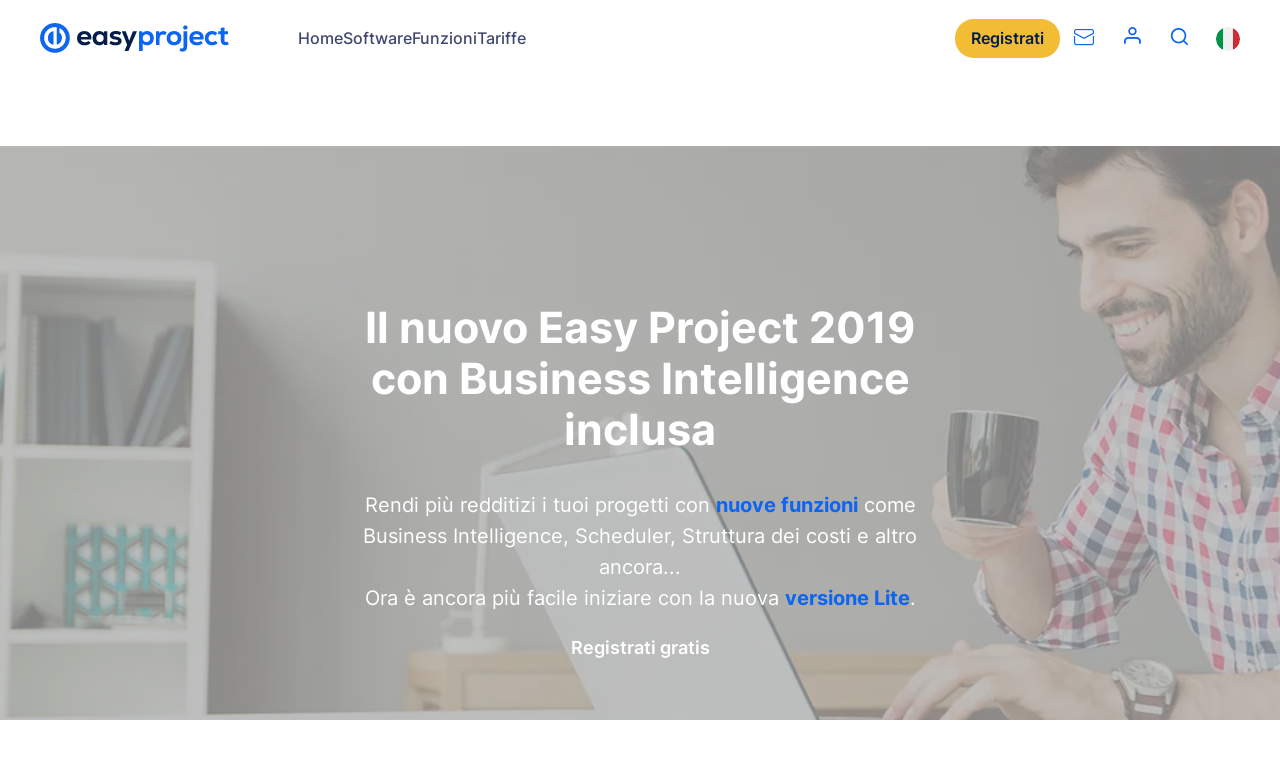

--- FILE ---
content_type: text/html
request_url: https://www.easyproject.com/it/ultima-versione-di-easy-project-2019
body_size: 198738
content:
<!DOCTYPE html><html lang="it" dir="ltr"><head><meta charSet="utf-8"/><meta http-equiv="x-ua-compatible" content="ie=edge"/><meta name="viewport" content="width=device-width, initial-scale=1, shrink-to-fit=no"/><meta name="generator" content="Gatsby 4.25.7"/><meta http-equiv="content-language" content="it" data-gatsby-head="true"/><meta name="description" content="Machen Sie Ihre Projekte profitabler mit neuen starken Funktionen wie&amp;nbsp;Business Intelligence, Scheduler, Kostenstrukturplan und mehr...Jetzt ist es noch einfacher, mit der neuen Lite-Version durchzustarten." data-gatsby-head="true"/><meta name="twitter:card" content="summary_large_image" data-gatsby-head="true"/><meta name="twitter:site" content="@EasyRedminecom" data-gatsby-head="true"/><meta name="twitter:creator" content="@EasyRedminecom" data-gatsby-head="true"/><meta property="og:type" content="company" data-gatsby-head="true"/><meta property="og:title" content="Nuova versione Easy Project 2019 - Easy Project" data-gatsby-head="true"/><meta name="twitter:title" content="Nuova versione Easy Project 2019 - Easy Project" data-gatsby-head="true"/><meta property="og:description" content="Machen Sie Ihre Projekte profitabler mit neuen starken Funktionen wie&amp;nbsp;Business Intelligence, Scheduler, Kostenstrukturplan und mehr...Jetzt ist es noch einfacher, mit der neuen Lite-Version durchzustarten." data-gatsby-head="true"/><meta name="twitter:description" content="Machen Sie Ihre Projekte profitabler mit neuen starken Funktionen wie&amp;nbsp;Business Intelligence, Scheduler, Kostenstrukturplan und mehr...Jetzt ist es noch einfacher, mit der neuen Lite-Version durchzustarten." data-gatsby-head="true"/><meta property="og:image" content="https://www.easyproject.com/og-default.png" data-gatsby-head="true"/><style data-href="/it/styles.b82277abcfe01f414c06.css" data-identity="gatsby-global-css">@font-face{font-display:swap;font-family:Inter;font-style:normal;font-weight:400;src:url([data-uri]) format("woff2"),url(/it/static/inter-all-400-normal-e71ac35377dd87cb4d4ba1817797552d.woff) format("woff");unicode-range:u+0460-052f,u+1c80-1c88,u+20b4,u+2de0-2dff,u+a640-a69f,u+fe2e-fe2f}@font-face{font-display:swap;font-family:Inter;font-style:normal;font-weight:400;src:url([data-uri]) format("woff2"),url(/it/static/inter-all-400-normal-e71ac35377dd87cb4d4ba1817797552d.woff) format("woff");unicode-range:u+0400-045f,u+0490-0491,u+04b0-04b1,u+2116}@font-face{font-display:swap;font-family:Inter;font-style:normal;font-weight:400;src:url([data-uri]) format("woff2"),url(/it/static/inter-all-400-normal-e71ac35377dd87cb4d4ba1817797552d.woff) format("woff");unicode-range:u+1f??}@font-face{font-display:swap;font-family:Inter;font-style:normal;font-weight:400;src:url([data-uri]) format("woff2"),url(/it/static/inter-all-400-normal-e71ac35377dd87cb4d4ba1817797552d.woff) format("woff");unicode-range:u+0370-03ff}@font-face{font-display:swap;font-family:Inter;font-style:normal;font-weight:400;src:url([data-uri]) format("woff2"),url(/it/static/inter-all-400-normal-e71ac35377dd87cb4d4ba1817797552d.woff) format("woff");unicode-range:u+0102-0103,u+0110-0111,u+0128-0129,u+0168-0169,u+01a0-01a1,u+01af-01b0,u+1ea0-1ef9,u+20ab}@font-face{font-display:swap;font-family:Inter;font-style:normal;font-weight:400;src:url(/it/static/inter-latin-ext-400-normal-325ea6d33179f07ec7db802af3e3916e.woff2) format("woff2"),url(/it/static/inter-all-400-normal-e71ac35377dd87cb4d4ba1817797552d.woff) format("woff");unicode-range:u+0100-024f,u+0259,u+1e??,u+2020,u+20a0-20ab,u+20ad-20cf,u+2113,u+2c60-2c7f,u+a720-a7ff}@font-face{font-display:swap;font-family:Inter;font-style:normal;font-weight:400;src:url(/it/static/inter-latin-400-normal-c96fe5ff771f9e7b53abe32b27238136.woff2) format("woff2"),url(/it/static/inter-all-400-normal-e71ac35377dd87cb4d4ba1817797552d.woff) format("woff");unicode-range:u+00??,u+0131,u+0152-0153,u+02bb-02bc,u+02c6,u+02da,u+02dc,u+2000-206f,u+2074,u+20ac,u+2122,u+2191,u+2193,u+2212,u+2215,u+feff,u+fffd}@font-face{font-display:swap;font-family:Inter;font-style:normal;font-weight:500;src:url(/it/static/inter-cyrillic-ext-500-normal-8c4f8cfe5cea08748ca85750949c23c9.woff2) format("woff2"),url(/it/static/inter-all-500-normal-d244e0f9b2d64673936787cd1c7b9941.woff) format("woff");unicode-range:u+0460-052f,u+1c80-1c88,u+20b4,u+2de0-2dff,u+a640-a69f,u+fe2e-fe2f}@font-face{font-display:swap;font-family:Inter;font-style:normal;font-weight:500;src:url([data-uri]) format("woff2"),url(/it/static/inter-all-500-normal-d244e0f9b2d64673936787cd1c7b9941.woff) format("woff");unicode-range:u+0400-045f,u+0490-0491,u+04b0-04b1,u+2116}@font-face{font-display:swap;font-family:Inter;font-style:normal;font-weight:500;src:url([data-uri]) format("woff2"),url(/it/static/inter-all-500-normal-d244e0f9b2d64673936787cd1c7b9941.woff) format("woff");unicode-range:u+1f??}@font-face{font-display:swap;font-family:Inter;font-style:normal;font-weight:500;src:url([data-uri]) format("woff2"),url(/it/static/inter-all-500-normal-d244e0f9b2d64673936787cd1c7b9941.woff) format("woff");unicode-range:u+0370-03ff}@font-face{font-display:swap;font-family:Inter;font-style:normal;font-weight:500;src:url([data-uri]) format("woff2"),url(/it/static/inter-all-500-normal-d244e0f9b2d64673936787cd1c7b9941.woff) format("woff");unicode-range:u+0102-0103,u+0110-0111,u+0128-0129,u+0168-0169,u+01a0-01a1,u+01af-01b0,u+1ea0-1ef9,u+20ab}@font-face{font-display:swap;font-family:Inter;font-style:normal;font-weight:500;src:url(/it/static/inter-latin-ext-500-normal-1760184635899edad348ab7b06fc5ebc.woff2) format("woff2"),url(/it/static/inter-all-500-normal-d244e0f9b2d64673936787cd1c7b9941.woff) format("woff");unicode-range:u+0100-024f,u+0259,u+1e??,u+2020,u+20a0-20ab,u+20ad-20cf,u+2113,u+2c60-2c7f,u+a720-a7ff}@font-face{font-display:swap;font-family:Inter;font-style:normal;font-weight:500;src:url(/it/static/inter-latin-500-normal-aa2121933b2f2981713410a3d1eddd3a.woff2) format("woff2"),url(/it/static/inter-all-500-normal-d244e0f9b2d64673936787cd1c7b9941.woff) format("woff");unicode-range:u+00??,u+0131,u+0152-0153,u+02bb-02bc,u+02c6,u+02da,u+02dc,u+2000-206f,u+2074,u+20ac,u+2122,u+2191,u+2193,u+2212,u+2215,u+feff,u+fffd}@font-face{font-display:swap;font-family:Inter;font-style:normal;font-weight:600;src:url(/it/static/inter-cyrillic-ext-600-normal-f7bdc7f83e2e2d0e58c8bcc7724939a8.woff2) format("woff2"),url(/it/static/inter-all-600-normal-74b76e83a7929da53075630c42ccafeb.woff) format("woff");unicode-range:u+0460-052f,u+1c80-1c88,u+20b4,u+2de0-2dff,u+a640-a69f,u+fe2e-fe2f}@font-face{font-display:swap;font-family:Inter;font-style:normal;font-weight:600;src:url([data-uri]) format("woff2"),url(/it/static/inter-all-600-normal-74b76e83a7929da53075630c42ccafeb.woff) format("woff");unicode-range:u+0400-045f,u+0490-0491,u+04b0-04b1,u+2116}@font-face{font-display:swap;font-family:Inter;font-style:normal;font-weight:600;src:url([data-uri]) format("woff2"),url(/it/static/inter-all-600-normal-74b76e83a7929da53075630c42ccafeb.woff) format("woff");unicode-range:u+1f??}@font-face{font-display:swap;font-family:Inter;font-style:normal;font-weight:600;src:url([data-uri]) format("woff2"),url(/it/static/inter-all-600-normal-74b76e83a7929da53075630c42ccafeb.woff) format("woff");unicode-range:u+0370-03ff}@font-face{font-display:swap;font-family:Inter;font-style:normal;font-weight:600;src:url([data-uri]) format("woff2"),url(/it/static/inter-all-600-normal-74b76e83a7929da53075630c42ccafeb.woff) format("woff");unicode-range:u+0102-0103,u+0110-0111,u+0128-0129,u+0168-0169,u+01a0-01a1,u+01af-01b0,u+1ea0-1ef9,u+20ab}@font-face{font-display:swap;font-family:Inter;font-style:normal;font-weight:600;src:url(/it/static/inter-latin-ext-600-normal-3260d7108a5e07e69ec409a16d06a7be.woff2) format("woff2"),url(/it/static/inter-all-600-normal-74b76e83a7929da53075630c42ccafeb.woff) format("woff");unicode-range:u+0100-024f,u+0259,u+1e??,u+2020,u+20a0-20ab,u+20ad-20cf,u+2113,u+2c60-2c7f,u+a720-a7ff}@font-face{font-display:swap;font-family:Inter;font-style:normal;font-weight:600;src:url(/it/static/inter-latin-600-normal-ee12ccf9091a8c14bf3a6a7534e87886.woff2) format("woff2"),url(/it/static/inter-all-600-normal-74b76e83a7929da53075630c42ccafeb.woff) format("woff");unicode-range:u+00??,u+0131,u+0152-0153,u+02bb-02bc,u+02c6,u+02da,u+02dc,u+2000-206f,u+2074,u+20ac,u+2122,u+2191,u+2193,u+2212,u+2215,u+feff,u+fffd}@font-face{font-display:swap;font-family:Inter;font-style:normal;font-weight:700;src:url(/it/static/inter-cyrillic-ext-700-normal-97ed94dcb48b3ce88a285ad81d8eff6f.woff2) format("woff2"),url(/it/static/inter-all-700-normal-967111a4e94949e07c1724daa3df9aff.woff) format("woff");unicode-range:u+0460-052f,u+1c80-1c88,u+20b4,u+2de0-2dff,u+a640-a69f,u+fe2e-fe2f}@font-face{font-display:swap;font-family:Inter;font-style:normal;font-weight:700;src:url([data-uri]) format("woff2"),url(/it/static/inter-all-700-normal-967111a4e94949e07c1724daa3df9aff.woff) format("woff");unicode-range:u+0400-045f,u+0490-0491,u+04b0-04b1,u+2116}@font-face{font-display:swap;font-family:Inter;font-style:normal;font-weight:700;src:url([data-uri]) format("woff2"),url(/it/static/inter-all-700-normal-967111a4e94949e07c1724daa3df9aff.woff) format("woff");unicode-range:u+1f??}@font-face{font-display:swap;font-family:Inter;font-style:normal;font-weight:700;src:url([data-uri]) format("woff2"),url(/it/static/inter-all-700-normal-967111a4e94949e07c1724daa3df9aff.woff) format("woff");unicode-range:u+0370-03ff}@font-face{font-display:swap;font-family:Inter;font-style:normal;font-weight:700;src:url([data-uri]) format("woff2"),url(/it/static/inter-all-700-normal-967111a4e94949e07c1724daa3df9aff.woff) format("woff");unicode-range:u+0102-0103,u+0110-0111,u+0128-0129,u+0168-0169,u+01a0-01a1,u+01af-01b0,u+1ea0-1ef9,u+20ab}@font-face{font-display:swap;font-family:Inter;font-style:normal;font-weight:700;src:url(/it/static/inter-latin-ext-700-normal-d0e44b918a58657fb53df2afec440c01.woff2) format("woff2"),url(/it/static/inter-all-700-normal-967111a4e94949e07c1724daa3df9aff.woff) format("woff");unicode-range:u+0100-024f,u+0259,u+1e??,u+2020,u+20a0-20ab,u+20ad-20cf,u+2113,u+2c60-2c7f,u+a720-a7ff}@font-face{font-display:swap;font-family:Inter;font-style:normal;font-weight:700;src:url(/it/static/inter-latin-700-normal-65a568f2a9065247687ab85c6a88de9a.woff2) format("woff2"),url(/it/static/inter-all-700-normal-967111a4e94949e07c1724daa3df9aff.woff) format("woff");unicode-range:u+00??,u+0131,u+0152-0153,u+02bb-02bc,u+02c6,u+02da,u+02dc,u+2000-206f,u+2074,u+20ac,u+2122,u+2191,u+2193,u+2212,u+2215,u+feff,u+fffd}@font-face{font-display:swap;font-family:JetBrains Mono;font-style:normal;font-weight:400;src:url([data-uri]) format("woff2"),url(/it/static/jetbrains-mono-all-400-normal-8e08cd86133caec43c49a139a36424e8.woff) format("woff");unicode-range:u+0460-052f,u+1c80-1c88,u+20b4,u+2de0-2dff,u+a640-a69f,u+fe2e-fe2f}@font-face{font-display:swap;font-family:JetBrains Mono;font-style:normal;font-weight:400;src:url([data-uri]) format("woff2"),url(/it/static/jetbrains-mono-all-400-normal-8e08cd86133caec43c49a139a36424e8.woff) format("woff");unicode-range:u+0301,u+0400-045f,u+0490-0491,u+04b0-04b1,u+2116}@font-face{font-display:swap;font-family:JetBrains Mono;font-style:normal;font-weight:400;src:url([data-uri]) format("woff2"),url(/it/static/jetbrains-mono-all-400-normal-8e08cd86133caec43c49a139a36424e8.woff) format("woff");unicode-range:u+0370-03ff}@font-face{font-display:swap;font-family:JetBrains Mono;font-style:normal;font-weight:400;src:url([data-uri]) format("woff2"),url(/it/static/jetbrains-mono-all-400-normal-8e08cd86133caec43c49a139a36424e8.woff) format("woff");unicode-range:u+0102-0103,u+0110-0111,u+0128-0129,u+0168-0169,u+01a0-01a1,u+01af-01b0,u+1ea0-1ef9,u+20ab}@font-face{font-display:swap;font-family:JetBrains Mono;font-style:normal;font-weight:400;src:url([data-uri]) format("woff2"),url(/it/static/jetbrains-mono-all-400-normal-8e08cd86133caec43c49a139a36424e8.woff) format("woff");unicode-range:u+0100-024f,u+0259,u+1e??,u+2020,u+20a0-20ab,u+20ad-20cf,u+2113,u+2c60-2c7f,u+a720-a7ff}@font-face{font-display:swap;font-family:JetBrains Mono;font-style:normal;font-weight:400;src:url(/it/static/jetbrains-mono-latin-400-normal-c3a23073096fe509111c0ff461d64424.woff2) format("woff2"),url(/it/static/jetbrains-mono-all-400-normal-8e08cd86133caec43c49a139a36424e8.woff) format("woff");unicode-range:u+00??,u+0131,u+0152-0153,u+02bb-02bc,u+02c6,u+02da,u+02dc,u+2000-206f,u+2074,u+20ac,u+2122,u+2191,u+2193,u+2212,u+2215,u+feff,u+fffd}.FooterPartners img{width:auto}.Footer .FooterSocial ul{align-items:center}.Footer .FooterSocial ul li{margin:0}*,:after,:before{box-sizing:border-box}html{-webkit-text-size-adjust:100%;line-height:1.15}body{margin:0}hr{box-sizing:initial;height:0;overflow:visible}video{outline:0}a{background-color:#0000}sub,sup{font-size:75%;line-height:0;position:relative;vertical-align:initial}sub{bottom:-.25em}sup{top:-.5em}img{border-style:none;vertical-align:middle}button,input,optgroup,select,textarea{font-size:100%;line-height:1.15}button,input{overflow:visible}ol,p,ul{margin:0}ol,ul{padding:0}b,strong{font-weight:700}table{border-collapse:collapse;caption-side:bottom}th{text-align:inherit;text-align:-webkit-match-parent}tbody,td,tfoot,th,thead,tr{border:0;border-color:inherit}[type=button],[type=reset],[type=submit],button{-webkit-appearance:button;border:none}button{border-radius:0}button:focus{outline:1px dotted;outline:5px auto -webkit-focus-ring-color}button,input,optgroup,select,textarea{font-family:inherit;font-size:inherit;line-height:inherit;margin:0}button,select{text-transform:none}[role=button]{cursor:pointer}select{word-wrap:normal}textarea{overflow:auto;resize:vertical}iframe{border:0}[hidden]{display:none}:root{--notification-height:0px;--H1-FontSize:clamp(3.7rem,3.3536585366vw,4.4rem);--H1-LineHeight:1.2;--H1-FontWeight:700;--H2-FontSize:clamp(2.9rem,2.8201219512vw,3.7rem);--H2-LineHeight:1.2;--H2-FontWeight:700;--H3-FontSize:clamp(2.4rem,2.2103658537vw,2.9rem);--H3-LineHeight:1.2;--H3-FontWeight:700;--H4-FontSize:clamp(1.8rem,1.8292682927vw,2.4rem);--H4-LineHeight:1.3;--H4-FontWeight:700;--H5-FontSize:clamp(1.6rem,1.3719512195vw,1.8rem);--H5-LineHeight:1.3;--H5-FontWeight:700;--H6-FontSize:clamp(1.6rem,1.3719512195vw,1.8rem);--H6-LineHeight:1.3;--H6-FontWeight:600;--Text-FontSize:clamp(1.6rem,1.3719512195vw,1.8rem);--Text-FontWeight:400;--Text-LineHeight:1.6;--Text1:#041e49;--Text2:#40476f;--Text3:#666f99;--Blue1:#5da6fa;--Blue2:#1d83f9;--Blue3:#0d65f2;--Blue4:#114fee;--Blue5:#1d33d3;--Yellow1:#f8dc96;--Yellow2:#f4c757;--Yellow3:#f2bc35;--Yellow4:#eba00f;--Yellow5:#eb860f;--LightBlue1:#f3f9ff;--LightBlue2:#e0f1ff;--LightBlue3:#c6e0ff;--LightBlue4:#b6d6f5;--LightBlue5:#a6cbee;--Green1:#33c0cc;--Green2:#33d0aa;--Green3:#00e099;--Orange1:#ff8044;--Orange2:#ff5055;--Orange3:#ff1066;--Violet1:#dd1099;--Violet2:#9940cc;--Violet3:#6650ee;--Success:#33d0aa;--Danger:#ff8044;--Error:#ff1066;--Grey1:#fafbfc;--Grey2:#f3f4f6;--Grey3:#edeef2;--Grey4:#e2e3e9;--Grey5:#ced0d9;--Grey6:#a9acbc;--Grey7:#8c90a6;--Grey8:#5a5e72;--Grey9:#444755;--Grey10:#2e3038;--Grey11:#2e3038;--Grey12:#0c0c0e;--White1:#fff;--CaseStudy-LineClamp:5}body,html{color:#041e49;font-family:Inter,sans-serif;height:100%}body:has(.Header.is-opened){overflow:hidden}html{font-size:10px;overscroll-behavior:contain}@media(min-width:1924px){html{font-size:12.5px}}@media(min-width:3200px){html{font-size:17.5px}}@media only screen and (-webkit-min-device-pixel-ratio:1.1)and (min-width:1200px),only screen and (-webkit-min-device-pixel-ratio:1.1458333333333333)and (min-width:1200px),only screen and (min-resolution:1.1dppx)and (min-width:1200px),only screen and (min-resolution:110dpi)and (min-width:1200px){html{font-size:10px}}@font-face{font-display:block;font-family:icomoon;font-style:normal;font-weight:400;src:url([data-uri]);src:url([data-uri]) format("embedded-opentype"),url([data-uri]) format("woff2"),url([data-uri]) format("truetype"),url([data-uri]) format("woff"),url(/it/static/icomoon.64e3d40c.svg) format("svg")}:after,:before{speak:none;-webkit-font-smoothing:antialiased;-moz-osx-font-smoothing:grayscale;font-family:icomoon!important;font-style:normal;font-variant:normal;font-weight:400;line-height:1;text-transform:none}body{font-size:var(--Text-FontSize);line-height:var(--Text-LineHeight)}img{height:auto;width:100%}.has-lightbox{cursor:pointer}.loader,.loader:after{border-radius:50%;height:2em;width:2em}.loader{animation:load8 1.1s linear infinite;border:.2em solid #fff3;border-left:.2em solid var(--Blue3);margin:20px auto;position:relative;transform:translateZ(0)}img.img-polaroid{max-width:200px!important}@keyframes animateBorderBottom{0%{width:0}to{width:100%}}video{-webkit-clip-path:inset(1px);clip-path:inset(1px)}a[name],div[id][aria-hidden=true]{scroll-margin-top:5.6rem}@media(min-width:1200px){a[name],div[id][aria-hidden=true]{scroll-margin-top:7.6rem}}.lottie svg{transform:unset!important}.easyHiddenTrialForm{display:none}.grecaptcha-badge{visibility:hidden}.Container{margin-left:auto;margin-right:auto;max-width:131.2rem;padding-left:1.6rem;padding-right:1.6rem;width:100%}@media(min-width:768px){.Container{max-width:136rem;padding-left:4rem;padding-right:4rem}}.Container:after{clear:both;content:"";display:block}.Container .Container{padding-left:0;padding-right:0}.Container.Container--full{max-width:100%}.Footer{background-color:var(--LightBlue1);isolation:isolate;padding:6rem 1.6rem clamp(3rem,3.2774390244vw,4.3rem);position:relative}@media(min-width:768px){.Footer{padding-left:4rem;padding-right:4rem}}.Footer .pux-container{margin:0 auto;max-width:1280px}.Footer .Footer-circle{display:none;z-index:-1}@media(min-width:768px){.Footer .Footer-circle{display:block;position:absolute;right:0}}@media(min-width:768px)and (min-width:768px){.Footer .Footer-circle img{width:60rem}}@media(min-width:768px)and (min-width:992px){.Footer .Footer-circle img{width:55rem}}@media(min-width:768px)and (min-width:1400px){.Footer .Footer-circle img{width:60rem}}@media(min-width:768px)and (min-width:1500px){.Footer .Footer-circle img{width:65rem}}@media(min-width:768px)and (min-width:768px){.Footer .Footer-circle{top:200px}}@media(min-width:768px)and (min-width:992px){.Footer .Footer-circle{top:150px}}@media(min-width:768px)and (min-width:1200px){.Footer .Footer-circle{top:22px}}.Footer-navigation{display:grid;gap:4.8rem;grid-template-columns:1fr;margin-bottom:clamp(7rem,5.7164634146vw,7.5rem);position:relative}@media(min-width:575px){.Footer-navigation{gap:4rem;grid-template-columns:repeat(2,1fr)}}@media(min-width:768px){.Footer-navigation{grid-template-columns:repeat(3,1fr)}.Footer-navigation:after{background-color:var(--LightBlue3);bottom:-38px;content:"";height:1px;left:0;position:absolute;width:100%}}@media(min-width:1200px){.Footer-navigation{grid-template-columns:repeat(5,1fr)}}.Footer-navigation .FooterCol{z-index:1}.Footer-navigation .FooterCol .FooterCol-title{--H4-FontSize:1.2rem;--H4-LineHeight:1.1;color:var(--Text3);font-weight:600;margin-bottom:1.6rem;margin-top:0;position:relative;text-transform:uppercase}.Footer-navigation .FooterCol .FooterCol-title:after{background-color:var(--LightBlue4);border-radius:2px;bottom:-12px;content:"";height:1px;left:0;position:absolute;width:100%}.Footer-navigation .FooterCol a{--Text-FontSize:1.4rem;--Text-LineHeight:1.2;color:var(--Blue3);font-weight:500;text-decoration:none}.Footer-navigation .FooterCol a:focus,.Footer-navigation .FooterCol a:hover{text-decoration:underline}.Footer-navigation .FooterCol a.link{display:inline-block;margin-bottom:1.2rem}.FooterBrand{align-items:center;display:grid;gap:4rem;grid-template-columns:repeat(1,1fr);margin-bottom:3.8rem}@media(min-width:768px){.FooterBrand{gap:4rem;grid-template-columns:repeat(3,1fr)}}.FooterBrand .FooterLogo{justify-self:center}@media(min-width:768px){.FooterBrand .FooterLogo{justify-self:flex-start}}.FooterBrand .FooterLogo svg{height:3.2rem;width:100%}.FooterBrand .FooterSocial{justify-self:center}.FooterBrand .FooterSocial .pux-socials{gap:2.8rem}.FooterBrand .FooterSocial .pux-socials li{margin-bottom:0}.FooterBrand .FooterPartners{align-items:center;display:flex;flex-direction:column;gap:2.2rem;justify-content:center}@media(min-width:768px){.FooterBrand .FooterPartners{flex-direction:row;grid-column:span 3}}.FooterBrand .FooterPartners img{height:40px}.FooterBrand .FooterISO{text-align:center}@media(min-width:768px){.FooterBrand .FooterISO{text-align:right}}.FooterBrand .FooterISO img{height:6rem;width:auto}.Footer-copyright{align-items:center;color:var(--Text3);display:flex;flex-direction:column;font-size:1.4rem;font-weight:400;gap:2rem;line-height:1.6;text-align:center}@media(min-width:575px){.Footer-copyright{flex-direction:row;justify-content:space-between;text-align:left}}.Footer-copyright a{color:var(--Text3);font-size:1.4rem;text-decoration:none}.Footer-sitemap{text-align:center}@media(min-width:575px){.Footer-sitemap{text-align:right}}.Footer ul{list-style:none;margin:0;padding:0}.Footer ul li{margin:0 0 .6rem}.Footer ul li:last-child{margin-bottom:0}.Header{background-color:var(--White1);height:5.6rem;position:sticky;top:0;width:100%;z-index:111}@media(min-width:1200px){.Header{height:7.6rem}}.Header .Header-respoWrapper{display:none}.Header.is-opened .Header-respoWrapper{display:block}.Header-container{align-items:center;display:flex;height:100%;margin:0 auto;max-width:161.6rem;padding:0 1.6rem}@media(min-width:1200px){.Header-container{position:relative}}@media(min-width:768px){.Header-container{padding:0 4rem}}.Header-container .Header-language,.Header-container .Header-search,.Header-container .Header-user{display:none}@media(min-width:1200px){.Header-container .Header-language,.Header-container .Header-search,.Header-container .Header-user{display:block}}.Header-logo{display:block;height:31px;overflow:hidden;width:32px}.Header-logo svg{height:30px;overflow:visible}@media(min-width:575px){.Header-logo{overflow:visible;width:210px}}@media(min-width:1200px){.Header-logo{overflow:hidden;width:32px}}@media(min-width:1280px){.Header-logo{overflow:visible;width:210px}}.Header-menu{align-items:center;display:none;padding-inline-start:4.8rem}@media(min-width:1200px){.Header-menu{display:block;height:100%}}@media(min-width:1400px){.Header-menu{padding-left:10rem}}.Header-menu>ul{display:flex;gap:2.4rem;height:100%;list-style:none;width:100%}@media(min-width:1400px){.Header-menu>ul{gap:2.8rem}}.Header-menu>ul>li{position:relative}@media(min-width:1200px){.Header-menu>ul>li{position:static}}.Header-menu>ul>li>a{--Text-FontSize:1.6rem;--Text-FontWeight:500;--Text-LineHeight:1.2;align-items:center;color:var(--Text2);cursor:pointer;display:flex;height:100%}.Header-menu>ul>li>a.is-active{color:var(--Blue3)}.Header-menu>ul>li:hover>a{color:var(--Blue2);transition-duration:.2s}.Header-menu.Header-menuRespo{display:flex;padding-left:0;width:100%}.Header-menu.Header-menuRespo>ul{flex-direction:column;gap:2.4rem}.Header-menu.Header-menuRespo>ul>li>a{--Text-FontSize:2rem;--Text-FontWeight:600;--Text-LineHeight:1.4}.Header-menu.Header-menuRespo>ul>li.has-submenu a{height:auto}.Header-menu.Header-menuRespo>ul>li.has-submenu>span{align-items:center;display:flex;height:2.4rem;justify-content:center;margin-left:2.4rem;position:absolute;right:0;top:0;width:2.4rem}.Header-menu.Header-menuRespo>ul>li.has-submenu>span:after,.Header-menu.Header-menuRespo>ul>li.has-submenu>span:before{background-color:var(--Blue3,#0d65f2);border-radius:2px;content:"";display:block;height:2px;position:absolute;transition:transform .3s;width:20px}.Header-menu.Header-menuRespo>ul>li.has-submenu>span:before{transform:rotate(90deg)}.Header-menu.Header-menuRespo>ul>li.is-opened>span:before{transform:rotate(0)}.Header-menu.Header-menuRespo>ul>li.is-opened .Submenu{display:flex;position:static}.Header-menu.Header-menuRespo>ul>li:before{background-color:var(--LightBlue2);bottom:-12px;content:"";height:1px;left:0;position:absolute;width:100%}.Header-menu.Header-menuRespo>ul>li:last-child:before{content:none}html[dir=rtl] .Header-menu.Header-menuRespo>ul>li.has-submenu>span{left:0;right:unset}.Header-user:before{content:"";font-size:2rem;padding:0 1.4rem}@media(min-width:1400px){.Header-user:before{padding:0 .8rem}}.Header-burger{height:2.4rem}.Header-burger .Header-burgerIcon:before{color:var(--Blue3);font-size:2.4rem}.Header-burger .Header-burgerIcon--open{display:block}.Header-burger .Header-burgerIcon--open:before{content:""}.Header-burger .Header-burgerIcon--close{display:none}.Header-burger .Header-burgerIcon--close:before{content:""}.is-opened .Header-burgerIcon--open{display:none}.is-opened .Header-burgerIcon--open:before{content:""}.is-opened .Header-burgerIcon--close{display:block}.is-opened .Header-burgerIcon--close:before{content:""}.Header-search .Search-icon{--a-color:var(--Blue3);color:var(--a-color);cursor:pointer}.Header-search .Search-icon:hover{--a-color:var(--Blue2)}.Header-search .Search-icon:before{content:"";font-size:1.8rem;padding:0 1.4rem}@media(min-width:1400px){.Header-search .Search-icon:before{padding:0 .8rem}}.Header-search .Search-wrapper{display:none}.Header-trial{align-items:center;display:flex;flex-direction:row-reverse;margin-inline-start:auto;padding-inline-start:2.8rem}@media(min-width:480px){.Header-trial{gap:1.4rem;margin-inline-end:0;padding-inline-end:1.4rem}}@media(min-width:1200px){.Header-trial{padding-inline-end:0}}@media(min-width:1500px){.Header-trial{flex-direction:row;padding-inline-end:1.4rem}}.Header-trial .Button--secondary{display:none}@media(min-width:992px){.Header-trial .Button--secondary{display:block}}.Header-language{padding-left:1.4rem}.Header-respoWrapper{background-color:var(--White1);height:calc(100vh - 76px);overflow:auto;padding:0 2.4rem 2.4rem}@media(min-width:768px){.Header-respoWrapper{padding:0 4rem 2.4rem}}.Header-respoWrapper .Search{width:100%}.Header-respoWrapper .Search input,.Header-respoWrapper .Search input:hover{background-color:var(--LightBlue1)}.Header-respoWrapper .Header-respoWrapperFooter{align-items:center;display:flex;justify-content:space-between;padding-top:3.2rem}.Header-respoWrapper .Header-respoWrapperFooter .Button--secondary{margin-inline-end:2.8rem}.Header-respoWrapper .Header-user,.Header-respoWrapper .Header-user:before{padding:0}.Header-respoWrapper .Header-language{padding:0;position:relative}.Header-respoWrapper .Header-language .LanguageSelector{align-items:center;display:flex}.Header-respoWrapper .Header-language .LanguageSelector-flag{left:8px;position:absolute}.Header-respoWrapper .PuxSelect{background-color:var(--White1);border-color:var(--Blue3);color:var(--Blue3);max-width:11rem;text-align:right}.Header-respoWrapper .PuxSelect:after{color:var(--Blue3)}.Header-sales{line-height:0}.Header-sales:before{content:"";font-size:2rem;line-height:0;padding:0 1.4rem;position:relative;top:2px}@media(min-width:1500px){.Header-sales:before{display:none}}.Submenu{display:none;left:-3.2rem;position:absolute;top:7.5rem}@media(min-width:992px){.Submenu{height:-webkit-fit-content;height:-moz-fit-content;height:fit-content;left:4rem;max-height:calc(100vh - 11.5rem);right:4rem;width:calc(100% - 8rem)}}.Submenu.has-scroll:before{background:linear-gradient(180deg,#fff0,#fff);border-radius:12px;bottom:0;content:"";height:170px;left:0;pointer-events:none;position:absolute;width:99%;z-index:100}.Submenu.has-scroll .Submenu-contentCategory nav{padding-bottom:120px}.Submenu.has-scroll .Submenu-verticalColumn>.Submenu-contentCategory:not(:last-child) nav{padding-bottom:0}.Submenu-content{background-color:var(--White1);border-radius:12px;box-shadow:0 2px 8px #28293d14,0 20px 80px #60617038;display:flex;gap:8.8rem;padding:3.2rem}@media(min-width:992px){.Submenu-content{height:inherit;max-height:inherit;overflow-y:auto}}.Submenu-content .Submenu-contentHeading{border-bottom:1px solid var(--Grey5);color:var(--Text3);font-size:1.2rem;font-weight:600;letter-spacing:.05em;line-height:1.1;padding:1.6rem 0 .8rem;text-transform:uppercase}@media(min-width:992px){.Submenu-content .Submenu-contentHeading{margin-left:.8rem;margin-right:.8rem}}.Submenu-content .Submenu-contentHeading--link{padding:.8rem}.Submenu-content .Submenu-contentHeading--link a{align-items:center;border-bottom:1px solid var(--Blue2);color:var(--Blue2);display:flex;font-size:1.2rem;font-weight:600;gap:.8rem;letter-spacing:.05em;line-height:1.1;padding:.8rem 0;text-transform:uppercase}.Submenu-content .Submenu-contentHeading--link svg{height:.8rem;width:auto}.Submenu-content .Submenu-contentHeading--link:active,.Submenu-content .Submenu-contentHeading--link:focus,.Submenu-content .Submenu-contentHeading--link:hover{background-color:var(--LightBlue1);border-radius:.8rem}.Submenu-content .Submenu-contentDescription{display:none}.Submenu-content .Submenu-contentCategory{grid-template-columns:repeat(1,1fr);width:23rem}.Submenu-content .Submenu-contentCategory--oneColumn{width:33%}@media(min-width:1400px){.Submenu-content .Submenu-contentCategory--oneColumn{width:20%}}.Submenu-content .Submenu-contentCategory--oneColumn nav>ul>li:last-child a:after{border-bottom:1px solid #0000}.Submenu-content .Submenu-contentCategory--twoColumns{width:33%}@media(min-width:1400px){.Submenu-content .Submenu-contentCategory--twoColumns{width:40%}.Submenu-content .Submenu-contentCategory--twoColumns nav>ul{grid-template-columns:repeat(2,1fr)}}.Submenu-content .Submenu-contentCategory--twoColumns nav>ul>li:last-child a:after,.Submenu-content .Submenu-contentCategory--twoColumns nav>ul>li:nth-last-child(2) a:after{border-bottom:1px solid #0000}.Submenu-content .Submenu-contentCategory--threeColumns{width:33%}@media(min-width:1400px){.Submenu-content .Submenu-contentCategory--threeColumns{width:60%}.Submenu-content .Submenu-contentCategory--threeColumns nav>ul{grid-template-columns:repeat(3,1fr)}}.Submenu-content .Submenu-contentCategory--threeColumns nav>ul>li:last-child a:after,.Submenu-content .Submenu-contentCategory--threeColumns nav>ul>li:nth-last-child(2) a:after,.Submenu-content .Submenu-contentCategory--threeColumns nav>ul>li:nth-last-child(3) a:after{border-bottom:1px solid #0000}.Submenu-content .Submenu-verticalColumn{gap:4rem;width:33%}@media(min-width:1400px){.Submenu-content .Submenu-verticalColumn{flex-direction:column}}@media(min-width:1400px){.Submenu-content .Submenu-verticalColumn:has(.Submenu-contentCategory--oneColumn){width:20%}}@media(min-width:1400px){.Submenu-content .Submenu-verticalColumn:has(.Submenu-contentCategory--twoColumns){width:40%}}@media(min-width:1400px){.Submenu-content .Submenu-verticalColumn:has(.Submenu-contentCategory--threeColumns){width:60%}}.Submenu-content .Submenu-verticalColumn .Submenu-contentCategory--oneColumn,.Submenu-content .Submenu-verticalColumn .Submenu-contentCategory--threeColumns,.Submenu-content .Submenu-verticalColumn .Submenu-contentCategory--twoColumns{width:100%}.Submenu-content nav>ul{display:grid;gap:0 4rem;list-style:none;margin:0;padding:1.6rem 0 0}.Submenu-content nav>ul>li>a{cursor:pointer;display:grid;gap:.8rem 1.1rem;grid-template-areas:"icon name" ". text";grid-template-columns:2rem 1fr;grid-template-rows:auto 1fr;margin-bottom:.8rem;padding:.8rem;width:100%}.Submenu-content nav>ul>li>a:not(:has(.Submenu-contentText)){gap:0 1.1rem}.Submenu-content nav>ul>li>a:last-of-type{margin-bottom:1.2rem}.Submenu-content nav>ul>li>a:hover{background-color:#f3f9ff;border-radius:8px}.Submenu-content nav>ul>li>a .Submenu-contentTitle{--Text-FontSize:clamp(1.4rem,1.2195121951vw,1.6rem);--Text-FontWeight:500;--Text-LineHeight:1.9rem;color:var(--Text1);font-size:1.6rem;grid-area:name;line-height:normal;position:relative;width:100%}.Submenu-content nav>ul>li>a .Submenu-contentTitle:hover{color:var(--Text1)}.Submenu-content nav>ul>li>a .Submenu-contentText{--Text-FontSize:1.2rem;--Text-FontWeight:400;--Text-LineHeight:1.9rem;color:var(--Text1);font-size:1.2rem;grid-area:text}.Submenu-content nav>ul>li>a .Submenu-contentIcon{align-items:center;display:flex;grid-area:icon;justify-content:center}.Submenu-content nav>ul>li.Submenu-link--arrowLink>a .Submenu-contentTitle,.Submenu-content nav>ul>li.Submenu-link--arrowLink>a .Submenu-contentTitle:hover{color:var(--Blue2)}.is-hovered .Submenu{display:block}.Submenu--respo{width:100%}.Submenu--respo .Submenu-content{box-shadow:none;flex-wrap:wrap;gap:2.4rem;padding:2.4rem 0 0;width:100%}.Submenu--respo .Submenu-content nav>ul>li>a{--Text-FontSize:clamp(1.2rem,1.0670731707vw,1.4rem);--Text-FontWeight:500;--Text-LineHeight:1.2}.Submenu--respo .Submenu-content nav>ul>li>a:after{border-bottom:0}.Submenu--respo .Submenu-content .Submenu-verticalColumn{display:flex;flex-direction:column;gap:2.4rem;width:100%}@media(min-width:575px){.Submenu--respo .Submenu-content .Submenu-verticalColumn{flex-direction:row}}.Submenu--respo .Submenu-contentCategory{width:100%}@media(min-width:575px){.Submenu--respo .Submenu-contentCategory{width:calc(50% - 1.2rem)}}.Submenu--respo:before{content:none;display:none}html[dir=rtl] .Submenu{left:unset;right:-3.2rem}@media(min-width:768px){.Section--light .Contact:before{background-image:url([data-uri])}.Section--light .Contact:after{background-image:url([data-uri])}}.Contact{position:relative}.Contact:after,.Contact:before{display:none}@media(min-width:768px){.Contact:after,.Contact:before{background-position:50%;background-repeat:no-repeat;background-size:cover;content:"";display:block;position:absolute;z-index:0}.Contact:before{background-image:url([data-uri]);height:90rem;right:-4rem;top:-5%;width:60rem}.Contact:after{background-image:url([data-uri]);height:30rem;left:-4rem;top:50%;transform:translateY(-30%);width:30rem}}.ContactSection{display:grid;gap:clamp(6.4rem,7.6219512195vw,10rem);grid-template-columns:repeat(1,1fr);margin-bottom:clamp(6.4rem,7.6219512195vw,10rem)}@media(min-width:768px){.ContactSection{grid-template-columns:repeat(2,1fr)}}@media(min-width:1200px){.ContactSection{grid-template-columns:repeat(3,1fr)}}.ContactSection .Contact-col{z-index:1}.ContactSection .Contact-col table{width:100%}@media(min-width:480px){.ContactSection .Contact-col table{width:auto}}.ContactSection .Contact-col th{font-size:2.4rem;line-height:1,3;padding-bottom:2.4rem}.ContactSection .Contact-col tbody td{--Text-FontSize:1.8rem;--Text-LineHeight:1.6;font-weight:400;padding-bottom:1.2rem}.ContactSection .Contact-col tbody td .Tel{color:var(--Blue3);font-weight:600;line-height:1.4;text-decoration:none}.ContactSection .Contact-col tbody td:nth-child(2){text-align:right}@media(min-width:480px){.ContactSection .Contact-col tbody td:nth-child(2){padding-left:clamp(6rem,7.6219512195vw,10rem)}}.ContactSection .Email-col{max-width:40rem;z-index:1}.ContactSection .Email-col .EmailHeading{--Text-FontSize:2.4rem;--Text-LineHeight:1.3;font-weight:700;padding-bottom:2.4rem}.ContactSection .Email-col .Info,.ContactSection .Email-col .Support{--Text-FontSize:1.8rem;--Text-LineHeight:1.6;display:flex;flex-direction:column;font-weight:400;gap:clamp(.4rem,3.0487804878vw,4rem)}.ContactSection .Email-col .Info:not(:last-child),.ContactSection .Email-col .Support:not(:last-child){padding-bottom:1.6rem}@media(min-width:575px){.ContactSection .Email-col .Info:not(:last-child),.ContactSection .Email-col .Support:not(:last-child){padding-bottom:1.2rem}}@media(min-width:768px){.ContactSection .Email-col .Info,.ContactSection .Email-col .Support{justify-content:space-between}}@media(min-width:575px){.ContactSection .Email-col .Info,.ContactSection .Email-col .Support{flex-direction:row}}.ContactSection .Email-col .Email{color:var(--Blue3);font-weight:600;line-height:1.4;text-decoration:none}.ContactSection .Social-col{z-index:1}.ContactSection .Social-col .SocialHeading{--Text-FontSize:2.4rem;--Text-LineHeight:1.3;font-weight:700;padding-bottom:2.4rem}.ContactSection .Social-col li{list-style-type:none}.ContactSection .Social-col li:not(:last-child){padding-bottom:.8rem}@media(min-width:575px){.ContactSection .Social-col li:not(:last-child){padding-bottom:1.2rem}}.ContactSection .Social-col li a{--Text-FontSize:1.8rem;--Text-LineHeight:1.4;color:var(--Blue3);font-weight:600;text-decoration:none}.AddressSection{display:grid;gap:clamp(6.4rem,7.6219512195vw,10rem);grid-template-columns:repeat(1,1fr)}@media(min-width:768px){.AddressSection{grid-template-columns:repeat(2,1fr)}}@media(min-width:1200px){.AddressSection{grid-template-columns:repeat(3,1fr)}}.AddressSection .Address-col{z-index:1}.AddressSection .AddressTitle{font-size:2.4rem;font-weight:700;line-height:1.3;padding-bottom:2.4rem}.AddressSection .Company p,.AddressSection .Location p,.AddressSection .Payment p{--Text-FontSize:1.8rem;--Text-LineHeight:1.6;color:#40476f;font-weight:400}.AddressSection .Location{margin-bottom:3rem}.AddressSection .Payment{margin-top:3rem}@media(min-width:992px){.lottie-placeholder,.lottie.lottie-mobile{display:none!important}}.lottie.lottie-desktop,.lottie.lottie-mobile.hidden{display:none!important}@media(min-width:992px){.lottie.lottie-desktop{display:flex!important}}#easy_pricing_container-title{margin-top:0;text-align:center}#easy_pricing_container-perex{margin:4rem 0 7rem!important;text-align:center}#easy_pricing_container *{font-family:Inter,sans-serif!important}#easy_pricing_container .theme--light.v-application,#easy_pricing_container .theme--light.v-data-table{color:var(--Text1)}#easy_pricing_container .v-application .text-h4,#easy_pricing_container .v-application .text-h5{font-weight:400!important}#easy_pricing_container .v-text-field input,#easy_pricing_container .v-text-field input:active,#easy_pricing_container .v-text-field input:focus,#easy_pricing_container .v-text-field input:hover{background:none;border:none!important;box-shadow:none;margin:0}#easy_pricing_container .v-tooltip__content{background-clip:padding-box;background-color:#fff;border:1px solid #0003;border-radius:6px;box-shadow:0 5px 10px #0003;max-width:276px;text-align:left;white-space:normal}#easy_pricing_container .v-tooltip__content:after{border:5px solid #0000;border-top-color:#0003;content:"";left:50%;margin-left:-5px;position:absolute;top:100%}#easy_pricing_container button.es-button.v-btn,#easy_pricing_container button.es-secondary-button.v-btn{font-size:15px!important}#easy_pricing_container #pricing-page button.es-button.v-btn:hover{background-color:var(--Blue3)!important;border-color:var(--Blue3)!important}#easy_pricing_container .v-input--checkbox .v-input--selection-controls__input .theme--light.v-icon{color:var(--Blue3)!important}#easy_pricing_container .v-stepper__header{height:auto;min-width:80%;width:80%}#easy_pricing_container .v-stepper__header div.v-stepper__step:first-child .v-stepper__label:hover{color:var(--Blue3)!important;cursor:pointer}#easy_pricing_container .v-stepper__header .v-stepper__step--editable{background:none!important}#easy_pricing_container .v-stepper__header .v-stepper__step--editable:hover .v-stepper__label{color:var(--Blue3)!important;font-weight:400;text-shadow:none!important}#easy_pricing_container .es-plugins .v-list-item__content .row .col .text-h6{white-space:nowrap}#easy_pricing_container #list-23 div.v-list-item:nth-child(3),#easy_pricing_container .payment-radios .v-input--radio-group__input>.row>div.col:first-child{display:none}#easy_pricing_container .payment-radios .v-input--radio-group__input>.row>div.col:nth-child(2){margin-left:25%}#pricing-page .v-list-item__title{font-size:16px!important}#pricing-page .container{padding:0!important;position:static!important}#pricing-page .v-stepper__content{padding:0!important}#easy_pricing_container #pricing-page .v-application .text-h6,#easy_pricing_container #pricing-page .v-application .text-h6 span,#easy_pricing_container #pricing-page .v-application .text-h6 span span,#easy_pricing_container .text-h6 span{font-size:clamp(18px,2.4rem,20px)!important}#easy_pricing_container #pricing-page .v-application .text-h5{font-size:clamp(20px,2.8rem,25px)!important}#easy_pricing_container #pricing-page .text-h7{font-size:clamp(16px,2rem,18px)!important;line-height:1.2!important;padding-bottom:25px;padding-top:25px}#easy_pricing_container #pricing-page .text-sm-h6{font-size:clamp(12px,2.8rem,15px)!important;line-height:1.2!important}@media(min-width:575px){#easy_pricing_container #pricing-page .text-sm-h6{font-size:clamp(15px,2.8rem,25px)!important}}#easy_pricing_container #pricing-page .text-sm-h7{font-size:clamp(12px,3rem,15px)!important;line-height:1.5!important}@media(min-width:575px){#easy_pricing_container #pricing-page .text-sm-h7{font-size:clamp(12px,2.5rem,15px)!important}}#easy_pricing_container #pricing-page .v-application .text-caption{font-size:clamp(10px,2rem,12px)!important;line-height:1.2!important}#easy_pricing_container #pricing-page .v-card__title.modal-title .text-h4{text-align:center;width:100%}#easy_pricing_container #pricing-page .v-card__title.modal-title .headline{font-size:clamp(40px,4rem,35px)!important;font-weight:500!important;line-height:1.17!important;margin-bottom:1rem!important}#easy_pricing_container #pricing-page .v-card__title.modal-title .text-subtitle-1{font-size:clamp(19px,2rem,14px)!important;line-height:1.5!important;margin-bottom:2rem!important}#easy_pricing_container #pricing-page .mauticform-checkboxgrp-label{padding:0 0 0 30px!important}#easy_pricing_container #pricing-page .mauticform-button{--Text-FontWeight:600;--Text-LineHeight:1;--Button-mainColor:var(--Yellow3);--Button-mainColorHover:var(--Yellow2);--Button-mainColorActive:var(--Yellow4);--Button-color:var(--Text1);--Button-padding:1.5rem 2rem;--Text-FontSize:clamp(1.6rem,1.3719512195vw,1.8rem);background-color:var(--Button-mainColor);border-radius:100rem;color:var(--Button-color);cursor:pointer;display:inline-flex;font-size:var(--Text-FontSize);font-weight:var(--Text-FontWeight);line-height:var(--Text-LineHeight);padding:var(--Button-padding);text-decoration:none;transition:all .3s}#easy_pricing_container #pricing-page .mauticform-button:hover{background-color:var(--Button-mainColorHover)}#easy_pricing_container #pricing-page .mauticform-button:active{background-color:var(--Button-mainColorActive)}#easy_pricing_container #pricing-page .mauticform-button:focus{outline:none}#easy_pricing_container #pricing-page .mauticform-checkboxgrp-row{margin-bottom:20px!important}#easy_pricing_container #pricing-page .mauticform-errormsg{display:block;font-size:15px!important;font-weight:500!important;margin-bottom:20px!important;position:relative;top:-10px}#easy_pricing_container #pricing-page .mauticform-checkboxgrp-label{line-height:1.25!important}.Button,a.Button{--Text-FontWeight:600;--Text-LineHeight:1;color:var(--Button-color);cursor:pointer;display:inline-flex;font-size:var(--Text-FontSize);font-weight:var(--Text-FontWeight);line-height:var(--Text-LineHeight);transition:all .3s}.Button:focus,a.Button:focus{outline:none}.Button.Button--yellow,a.Button.Button--yellow{--Button-mainColor:var(--Yellow3);--Button-mainColorHover:var(--Yellow2);--Button-mainColorActive:var(--Yellow4);--Button-color:var(--Text1)}.Button.Button--orange,a.Button.Button--orange{--Button-mainColor:var(--Orange2);--Button-mainColorHover:var(--Orange1);--Button-mainColorActive:var(--Orange3);--Button-color:var(--White1)}.Button.Button--green,a.Button.Button--green{--Button-mainColor:var(--Green2);--Button-mainColorHover:var(--Green3);--Button-mainColorActive:var(--Green1);--Button-color:var(--Text1)}.Button.Button--blue,a.Button.Button--blue{--Button-mainColor:var(--Blue3);--Button-mainColorHover:var(--Blue2);--Button-mainColorActive:var(--Blue4);--Button-color:var(--White1)}.Button.Button--white,a.Button.Button--white{--Button-mainColor:var(--White1);--Button-mainColorHover:var(--LightBlue2);--Button-mainColorActive:var(--White1);--Button-color:var(--Blue3)}.Button.Button--primary,a.Button.Button--primary{background-color:var(--Button-mainColor);border-radius:100rem;padding:var(--Button-padding);text-decoration:none}.Button.Button--primary:hover,a.Button.Button--primary:hover{background-color:var(--Button-mainColorHover)}.Button.Button--primary:active,a.Button.Button--primary:active{background-color:var(--Button-mainColorActive)}.Button.Button--secondary,a.Button.Button--secondary{--Button-secondaryColor:#0000;--Button-secondaryColorHover:#00000005;--Button-secondaryColorActive:#0000000d;background-color:var(--Button-secondaryColor);border:1px solid var(--Button-mainColor);border-radius:100rem;color:var(--Button-mainColor);padding:var(--Button-padding);text-decoration:none}.Button.Button--secondary:hover,a.Button.Button--secondary:hover{background-color:var(--Button-secondaryColorHover)}.Button.Button--secondary:active,a.Button.Button--secondary:active{background-color:var(--Button-secondaryColorActive)}.Button.Button--secondary.is-disabled,a.Button.Button--secondary.is-disabled{color:var(--Grey6)}.Button.Button--link,a.Button.Button--link{background-color:#0000;color:var(--Button-mainColor);padding:0}.Button.Button--link:hover,a.Button.Button--link:hover{color:var(--Button-mainColorHover)}.Button.Button--link:active,a.Button.Button--link:active{color:var(--Button-mainColorActive)}.Button.Button--ExtraLarge,.Button.Button--extraLarge,a.Button.Button--ExtraLarge,a.Button.Button--extraLarge{--Button-padding:1.9rem 2.5rem;--Text-FontSize:clamp(1.6rem,1.3719512195vw,1.8rem)}.Button.Button--large,a.Button.Button--large{--Button-padding:1.5rem 2rem;--Text-FontSize:clamp(1.6rem,1.3719512195vw,1.8rem)}.Button.Button--medium,a.Button.Button--medium{--Button-padding:1.2rem 1.6rem;--Text-FontSize:clamp(1.4rem,1.2195121951vw,1.6rem)}.Button.Button--small,a.Button.Button--small{--Button-padding:0.8rem 1.2rem;--Text-FontSize:clamp(1.2rem,1.0670731707vw,1.4rem)}.Button.is-disabled,a.Button.is-disabled{opacity:.4;pointer-events:none}.Button.Button--scrollDown,a.Button.Button--scrollDown{align-items:center;background-color:#0000;border-radius:1.6rem;display:inline-flex;padding:1.8rem 1.6rem}.Button.Button--scrollDown:hover,a.Button.Button--scrollDown:hover{background-color:var(--LightBlue1)}.Button.Button--scrollDown:hover:before,a.Button.Button--scrollDown:hover:before{padding-left:5px}.Button.Button--scrollDown:before,a.Button.Button--scrollDown:before{align-items:center;border:1px solid var(--Grey4);border-radius:50%;content:"";display:flex;font-size:.8rem;height:3.2rem;justify-content:center;margin-right:1rem;transform:rotate(90deg);transition:all .3s ease;width:3.2rem}.Button.Button--repeaterPager,a.Button.Button--repeaterPager{--Text-FontWeight:400;--Button-mainColor:var(--LightBlue1);--Button-mainColorHover:var(--LightBlue2);--Button-mainColorActive:var(--Blue3);--Button-color:var(--Blue3);--Button-colorActive:var(--White1);--Text-FontSize:clamp(1.2rem,1.0670731707vw,1.4rem);border-radius:0;height:4rem;justify-content:center;line-height:4rem;padding:0;text-align:center;width:4rem}@media(min-width:575px){.Button.Button--repeaterPager,a.Button.Button--repeaterPager{--Text-FontSize:clamp(1.4rem,1.2195121951vw,1.6rem);height:4.8rem;line-height:4.8rem;width:4.8rem}}.Button.Button--repeaterPager.is-active,a.Button.Button--repeaterPager.is-active{background-color:var(--Button-mainColorActive);color:var(--Button-colorActive)}.Button.Button--repeaterPager:active,a.Button.Button--repeaterPager:active{color:var(--Button-colorActive)}.Button.Button--repeaterPager:first-child,a.Button.Button--repeaterPager:first-child{border-radius:16px 0 0 16px}.Button.Button--repeaterPager:last-child,a.Button.Button--repeaterPager:last-child{border-radius:0 16px 16px 0}.Button.Button--repeaterPagerSpacer,a.Button.Button--repeaterPagerSpacer{pointer-events:none}.h1,h1{font-size:var(--H1-FontSize);font-weight:var(--H1-FontWeight);line-height:var(--H1-LineHeight)}.h2,h2{font-size:var(--H2-FontSize);font-weight:var(--H2-FontWeight);line-height:var(--H2-LineHeight)}.h3,h3{font-size:var(--H3-FontSize);font-weight:var(--H3-FontWeight);line-height:var(--H3-LineHeight)}.h4,h4{font-size:var(--H4-FontSize);font-weight:var(--H4-FontWeight);line-height:var(--H4-LineHeight)}.h5,h5{font-size:var(--H5-FontSize);font-weight:var(--H5-FontWeight);line-height:var(--H5-LineHeight)}.h6,h6{font-size:var(--H6-FontSize);font-weight:var(--H6-FontWeight);line-height:var(--H6-LineHeight)}a,p{font-size:var(--Text-FontSize);font-weight:var(--Text-FontWeight);line-height:var(--Text-LineHeight)}a{--a-color:var(--Blue3);color:var(--a-color);text-decoration:none}a:hover{--a-color:var(--Blue2)}td{font-size:var(--Text-FontSize);font-weight:var(--Text-FontWeight);line-height:var(--Text-LineHeight)}blockquote{margin:0}.Code,.code,code,pre{word-wrap:break-word;background-color:var(--Widget-backgroundColor,var(--LightBlue1));border:1px solid var(--LightBlue3);border-radius:1.2rem;display:block;font-family:JetBrains Mono,monospace;margin-bottom:1.2rem;margin-top:1.2rem;padding:2.4rem;white-space:pre-wrap}.Code :first-child,.code :first-child,code :first-child,pre :first-child{margin-top:0}.Code :last-child,.code :last-child,code :last-child,pre :last-child{margin-bottom:0}.Breadcrumbs{align-items:center;display:flex;padding-bottom:1rem}.Breadcrumbs-home{align-items:center;display:inline-flex;position:relative}.Breadcrumbs-home .Breadcrumbs-item{color:var(--Text3);font-size:0;position:relative}.Breadcrumbs-home .Breadcrumbs-item:after{content:"";font-size:1.6rem}.Breadcrumbs-link{min-width:80px;overflow:hidden;padding-left:2.4rem;position:relative;text-overflow:ellipsis;white-space:nowrap}.Breadcrumbs-link:before{color:#ced0d9;content:"";font-size:1.2rem;left:1.2rem;position:absolute;top:50%;transform:translate(-50%,-50%)}.Breadcrumbs-link:last-child .Breadcrumbs-item{color:var(--Text1);pointer-events:none}.Breadcrumbs-item{color:var(--Text3);font-size:1.4rem;transition:color .3s}.Breadcrumbs-item:hover{color:var(--Blue2)}.u-paddingTop40{padding-top:clamp(2rem,3.0487804878vw,4rem)!important}.u-paddingBottom40{padding-bottom:clamp(2rem,3.0487804878vw,4rem)!important}.u-marginTop40{margin-top:clamp(2rem,3.0487804878vw,4rem)!important}.u-marginBottom40{margin-bottom:clamp(2rem,3.0487804878vw,4rem)!important}.u-paddingTop60{padding-top:clamp(2rem,4.5731707317vw,6rem)!important}.u-paddingBottom60{padding-bottom:clamp(2rem,4.5731707317vw,6rem)!important}.u-marginTop60{margin-top:clamp(2rem,4.5731707317vw,6rem)!important}.u-marginBottom60{margin-bottom:clamp(2rem,4.5731707317vw,6rem)!important}.u-paddingTop80{padding-top:clamp(2rem,6.0975609756vw,8rem)!important}.u-paddingBottom80{padding-bottom:clamp(2rem,6.0975609756vw,8rem)!important}.u-marginTop80{margin-top:clamp(2rem,6.0975609756vw,8rem)!important}.u-marginBottom80{margin-bottom:clamp(2rem,6.0975609756vw,8rem)!important}.u-paddingTop100{padding-top:clamp(2rem,7.6219512195vw,10rem)!important}.u-paddingBottom100{padding-bottom:clamp(2rem,7.6219512195vw,10rem)!important}.u-marginTop100{margin-top:clamp(2rem,7.6219512195vw,10rem)!important}.u-marginBottom100{margin-bottom:clamp(2rem,7.6219512195vw,10rem)!important}.u-paddingTop120{padding-top:clamp(2rem,9.1463414634vw,12rem)!important}.u-paddingBottom120{padding-bottom:clamp(2rem,9.1463414634vw,12rem)!important}.u-marginTop120{margin-top:clamp(2rem,9.1463414634vw,12rem)!important}.u-marginBottom120{margin-bottom:clamp(2rem,9.1463414634vw,12rem)!important}.u-paddingTop140{padding-top:clamp(2rem,10.6707317073vw,14rem)!important}.u-paddingBottom140{padding-bottom:clamp(2rem,10.6707317073vw,14rem)!important}.u-marginTop140{margin-top:clamp(2rem,10.6707317073vw,14rem)!important}.u-marginBottom140{margin-bottom:clamp(2rem,10.6707317073vw,14rem)!important}.u-paddingTop0{padding-top:0!important}.u-paddingBottom0{padding-bottom:0!important}.u-marginTop0{margin-top:0!important}.u-marginBottom0{margin-bottom:0!important}.u-textCenter{text-align:center!important}:root{--Input-background:var(--LightBlue1)}input,select,textarea{color:var(--Text1)}input[type=checkbox]{display:none}input[type=checkbox]+label{cursor:pointer;line-height:1.5;padding-left:30px;position:relative;width:-webkit-fit-content;width:-moz-fit-content;width:fit-content}input[type=checkbox]+label a{--Text-FontSize:1.4rem}input[type=checkbox]+label:before{background-color:var(--Blue);border:1px solid var(--LightBlue5);border-radius:4px;content:""}input[type=checkbox]+label:after,input[type=checkbox]+label:before{height:20px;left:0;position:absolute;top:50%;transform:translateY(-50%);transition:all .3s ease-in-out;width:20px}input[type=checkbox]+label:after{align-items:center;background-color:var(--Blue3);border-radius:4px;color:var(--White1);content:"";display:inline-flex;font-size:8px;justify-content:center;opacity:0}input[type=checkbox]+label:hover:before{box-shadow:0 0 0 3px var(--LightBlue3)}input[type=checkbox]+label:focus:before{box-shadow:0 0 0 6px var(--LightBlue3)}input[type=checkbox]:checked+label:after{opacity:1}input[type=checkbox]:disabled+label:before{background-color:var(--Grey3)}input[type=radio]{display:none}input[type=radio]+label{cursor:pointer;line-height:1.5;margin:1.5rem 0;padding-left:30px;position:relative;width:-webkit-max-content;width:max-content}input[type=radio]+label:before{border:1px solid var(--LightBlue5);border-radius:50%;height:20px;left:0;width:20px}input[type=radio]+label:after,input[type=radio]+label:before{background-color:var(--White1);content:"";position:absolute;top:50%;transform:translateY(-50%);transition:all .3s ease-in-out}input[type=radio]+label:after{border-radius:50%;font-size:8px;height:10px;left:5px;opacity:0;width:10px}input[type=radio]+label:hover:before{box-shadow:0 0 0 3px var(--LightBlue3)}input[type=radio]+label:focus:before{box-shadow:0 0 0 6px var(--LightBlue3)}input[type=radio]:checked+label:after{opacity:1}input[type=radio]:checked+label:before{background-color:var(--Blue3)}input[type=radio]:disabled+label:before{background-color:var(--Grey3)}input[type=email],input[type=number],input[type=tel],input[type=text],select,textarea{background-color:var(--Input-background);border:1px solid var(--Input-background);border-radius:8px;font-size:1.6rem;height:5.5rem;outline:none!important;padding:1.5rem;transition:all .3s ease-out;width:100%}input[type=email]:focus,input[type=number]:focus,input[type=tel]:focus,input[type=text]:focus,select:focus,textarea:focus{border:1px solid var(--Blue3);outline:none}input[type=email]::placeholder,input[type=number]::placeholder,input[type=tel]::placeholder,input[type=text]::placeholder,select::placeholder,textarea::placeholder{color:var(--Text3)}input[type=email]:disabled,input[type=number]:disabled,input[type=tel]:disabled,input[type=text]:disabled,select:disabled,textarea:disabled{background-color:var(--Grey3)}.mauticform-errormsg{display:none}.mauticform-button{--Button-padding:1.2rem 1.6rem;--Text-FontSize:clamp(1.4rem,1.2195121951vw,1.6rem);--Text-FontWeight:600;--Text-LineHeight:1;--Button-mainColor:var(--Blue3);--Button-mainColorHover:var(--Blue2);--Button-mainColorActive:var(--Blue4);--Button-color:var(--White1);background-color:var(--Button-mainColor);border-radius:100rem;color:var(--Button-color);cursor:pointer;font-size:var(--Text-FontSize);font-weight:var(--Text-FontWeight);line-height:var(--Text-LineHeight);padding:var(--Button-padding);text-align:center;text-decoration:none;transition:all .3s}.mauticform-button:focus{outline:none}.mauticform-button:hover{background-color:var(--Button-mainColorHover)}.mauticform-button:active{background-color:var(--Button-mainColorActive)}textarea{min-height:12rem;padding:1.5rem;resize:none}label{display:block;font-size:14px;margin:3rem 0 .5rem}.error input[type=text],.error textarea,.mauticform-has-error input[type=text],.mauticform-has-error textarea{border-color:var(--Error)}.error .mauticform-errormsg,.mauticform-has-error .mauticform-errormsg{color:var(--Error);display:block;font-size:1.2rem;margin-top:.5rem}.PuxSelect{-webkit-appearance:none;appearance:none;background-color:var(--LightBlue2);background-image:url("data:image/svg+xml;charset=utf-8,%3Csvg xmlns='http://www.w3.org/2000/svg' width='8' height='12' fill='none' viewBox='0 0 8 12'%3E%3Cpath fill='%23041E49' d='m4 12 4-4H0l4 4ZM0 4h8L4 0 0 4Z'/%3E%3C/svg%3E");background-position:calc(100% - 1.5rem);background-repeat:no-repeat;background-size:10px;border-color:var(--LightBlue2);border-radius:50px;cursor:pointer;font-weight:600;height:40px;padding:.5rem 3.5rem .5rem 1.5rem;width:auto}.PuxSelect:focus{background-color:var(--White1);outline-color:var(--LightBlue3)}.PuxSelect:after{content:"";font-size:1.2rem}.react-select__indicator.react-select__dropdown-indicator{background-image:url("data:image/svg+xml;charset=utf-8,%3Csvg xmlns='http://www.w3.org/2000/svg' width='8' height='12' fill='none' viewBox='0 0 8 12'%3E%3Cpath fill='%23041E49' d='m4 12 4-4H0l4 4ZM0 4h8L4 0 0 4Z'/%3E%3C/svg%3E");background-position:50%;background-repeat:no-repeat;background-size:8px;cursor:pointer;display:block;height:20px;margin-right:1rem;width:20px}.react-select__indicator.react-select__dropdown-indicator svg{display:none}.react-select__input input{height:auto}.MautictrialForm:not(:has(#mauticform_trialrequest_submit)) form,.WidgetContainer--form form{align-items:flex-end;display:grid;gap:0 clamp(1rem,1.5243902439vw,2rem);grid-template-columns:repeat(12,1fr);grid-template-rows:repeat(3,auto)}.MautictrialForm:not(:has(#mauticform_trialrequest_submit)) form .FormGroup,.WidgetContainer--form form .FormGroup{display:grid;gap:0;grid-column-end:span 12;grid-row:span 3;grid-template-rows:subgrid;justify-items:flex-start}.MautictrialForm:not(:has(#mauticform_trialrequest_submit)) form .FormGroup.FormGroup--submit,.MautictrialForm:not(:has(#mauticform_trialrequest_submit)) form .FormGroup.FormGroup--text,.WidgetContainer--form form .FormGroup.FormGroup--submit,.WidgetContainer--form form .FormGroup.FormGroup--text{grid-row:span 1}.MautictrialForm:not(:has(#mauticform_trialrequest_submit)) form .FormGroup.FormGroup--emailInput,.MautictrialForm:not(:has(#mauticform_trialrequest_submit)) form .FormGroup.FormGroup--telInput,.MautictrialForm:not(:has(#mauticform_trialrequest_submit)) form .FormGroup.FormGroup--textInput,.MautictrialForm:not(:has(#mauticform_trialrequest_submit)) form .FormGroup.FormGroup--textarea,.WidgetContainer--form form .FormGroup.FormGroup--emailInput,.WidgetContainer--form form .FormGroup.FormGroup--telInput,.WidgetContainer--form form .FormGroup.FormGroup--textInput,.WidgetContainer--form form .FormGroup.FormGroup--textarea{grid-row:span 3}.MautictrialForm:not(:has(#mauticform_trialrequest_submit)) form .FormGroup.FormGroup--submit,.WidgetContainer--form form .FormGroup.FormGroup--submit{justify-content:center;padding-top:clamp(1rem,1.5243902439vw,2rem)}.MautictrialForm:not(:has(#mauticform_trialrequest_submit)) form .FormGroup.FormGroup--submit .Button,.WidgetContainer--form form .FormGroup.FormGroup--submit .Button{width:auto}.MautictrialForm:not(:has(#mauticform_trialrequest_submit)) form .FormGroup.FormGroup--hiddenInput,.WidgetContainer--form form .FormGroup.FormGroup--hiddenInput{display:block;margin:0!important}.MautictrialForm:not(:has(#mauticform_trialrequest_submit)) form .FormGroup.FormGroup--hiddenInput label,.WidgetContainer--form form .FormGroup.FormGroup--hiddenInput label{display:none}@media(min-width:992px){.MautictrialForm:not(:has(#mauticform_trialrequest_submit)) form .FormGroup.FormGroup--75,.WidgetContainer--form form .FormGroup.FormGroup--75{grid-column-end:span 9}}@media(min-width:575px)and (max-width:767px){.MautictrialForm:not(:has(#mauticform_trialrequest_submit)) form .FormGroup.FormGroup--75,.WidgetContainer--form form .FormGroup.FormGroup--75{grid-column-end:span 9}}@media(min-width:992px){.MautictrialForm:not(:has(#mauticform_trialrequest_submit)) form .FormGroup.FormGroup--66,.WidgetContainer--form form .FormGroup.FormGroup--66{grid-column-end:span 8}}@media(min-width:575px)and (max-width:767px){.MautictrialForm:not(:has(#mauticform_trialrequest_submit)) form .FormGroup.FormGroup--66,.WidgetContainer--form form .FormGroup.FormGroup--66{grid-column-end:span 8}}@media(min-width:992px){.MautictrialForm:not(:has(#mauticform_trialrequest_submit)) form .FormGroup.FormGroup--50,.WidgetContainer--form form .FormGroup.FormGroup--50{grid-column-end:span 6}}@media(min-width:575px)and (max-width:767px){.MautictrialForm:not(:has(#mauticform_trialrequest_submit)) form .FormGroup.FormGroup--50,.WidgetContainer--form form .FormGroup.FormGroup--50{grid-column-end:span 6}}@media(min-width:992px){.MautictrialForm:not(:has(#mauticform_trialrequest_submit)) form .FormGroup.FormGroup--33,.WidgetContainer--form form .FormGroup.FormGroup--33{grid-column-end:span 4}}@media(min-width:575px)and (max-width:767px){.MautictrialForm:not(:has(#mauticform_trialrequest_submit)) form .FormGroup.FormGroup--33,.WidgetContainer--form form .FormGroup.FormGroup--33{grid-column-end:span 4}}@media(min-width:992px){.MautictrialForm:not(:has(#mauticform_trialrequest_submit)) form .FormGroup.FormGroup--25,.WidgetContainer--form form .FormGroup.FormGroup--25{grid-column-end:span 3}}@media(min-width:575px)and (max-width:767px){.MautictrialForm:not(:has(#mauticform_trialrequest_submit)) form .FormGroup.FormGroup--25,.WidgetContainer--form form .FormGroup.FormGroup--25{grid-column-end:span 3}}.MautictrialForm:not(:has(#mauticform_trialrequest_submit)) form .FormGroup label,.WidgetContainer--form form .FormGroup label{display:block;font-size:1.4rem;line-height:1.66rem;margin-bottom:.5rem}.MautictrialForm:not(:has(#mauticform_trialrequest_submit)) form .FormError,.WidgetContainer--form form .FormError{color:var(--Error);display:block;font-size:1.2rem;margin-top:.5rem}.MautictrialForm label{display:none!important}.MautictrialForm .FormError{color:var(--Yellow1)!important}.required-star:before{color:var(--LightBlue5);content:"*";font-size:clamp(14px,1.4rem,1.4rem);line-height:1}.fake-check{display:inline-flex}form.loading button{align-items:center;background-color:var(--Grey7)!important;cursor:not-allowed;gap:1rem}form.loading button:before{animation:load8 1.1s linear infinite;border:.1em solid #fff3;border-left:.1em solid var(--White1);border-radius:50%;content:"";height:1em;transform:translateZ(0);width:1em}@keyframes load8{0%{transform:rotate(0deg)}to{transform:rotate(1turn)}}.ArticlePage{padding-top:4rem}.ArticlePage-perex{margin-bottom:3rem}.ArticlePage-perex p{--Text-FontSize:1.8rem;--Text-LineHeight:1.6;color:var(--Text2)}.ArticlePage-content ul{font-weight:500}.ArticlePage-content ul li{line-height:1.2;margin-bottom:1.8rem}.ArticlePage-content .fancyboxmedia,.ArticlePage-content .fancyboxtitle{width:200px!important}.ArticlePage-content .Button{margin-bottom:2rem!important}.ArticlePage img{height:auto;width:100%}.ArticlePage .Breadcrumbs{margin:0 auto;max-width:90rem}.pux-anchor-shift{display:block;height:0;overflow:hidden;position:relative;top:-71px}.sign-up-form{display:flex;flex-direction:column;margin-left:auto;margin-right:auto;max-width:62rem}.sign-up-form .pux-input{background:var(--color-white);flex-grow:1;margin-bottom:1.5rem;text-align:left}.sign-up-form .pux-button{display:block;margin-bottom:1.5rem;margin-top:0;text-align:center}@media(min-width:768px){.sign-up-form{flex-direction:row}.sign-up-form .pux-input{margin-right:1em}}.mautictrial-form-select{display:flex;justify-content:center}.mautictrial-form-select label{color:var(--color-white);margin:5px 10px}.mautictrial-form-select label svg{height:15px;width:15px}.MuiTooltip-tooltip.MuiTooltip-tooltipPlacementBottom h4,.MuiTooltip-tooltip.MuiTooltip-tooltipPlacementTop h4{margin:10px 0 0}.MuiTooltip-tooltip.MuiTooltip-tooltipPlacementBottom ul,.MuiTooltip-tooltip.MuiTooltip-tooltipPlacementTop ul{padding-left:0;text-align:left}.MuiTooltip-tooltip.MuiTooltip-tooltipPlacementBottom ul li,.MuiTooltip-tooltip.MuiTooltip-tooltipPlacementTop ul li{display:block;line-height:1.6;margin-bottom:.7em;padding-left:28px;position:relative}.MuiTooltip-tooltip.MuiTooltip-tooltipPlacementBottom ul li:before,.MuiTooltip-tooltip.MuiTooltip-tooltipPlacementTop ul li:before{background-position:0;background-repeat:no-repeat;background-size:1.2em;content:"";left:0;position:absolute;top:3px;width:20px;z-index:1}.MautictrialForm{padding:10rem 1.6rem 8.5rem}@media(min-width:768px){.MautictrialForm{padding-left:4rem;padding-right:4rem}}.MautictrialForm-container{background-color:var(--Blue3);border-radius:32px;display:flex;flex-direction:column-reverse;margin:0 auto;max-width:100rem}@media(min-width:768px){.MautictrialForm-container{flex-direction:row}}.MautictrialForm-text{align-self:center;flex-basis:50%;padding-bottom:5.2rem;padding-inline-end:2.4rem;padding-inline-start:2.4rem}@media(min-width:768px){.MautictrialForm-text{align-self:left;padding-inline-end:0;padding-top:4.4rem;padding-inline-start:5.6rem}}.MautictrialForm-image{flex-basis:50%;position:relative}.MautictrialForm-image .circles{display:none}.MautictrialForm-image .laptop{bottom:0;left:50%;max-height:185px;object-fit:contain;position:relative;transform:translate(-50%,-25%)}@media(min-width:480px){.MautictrialForm-image .laptop{max-height:240px}}@media(min-width:768px){.MautictrialForm-image .circles{border-radius:32px;display:block;height:100%;overflow:hidden;text-align:end}.MautictrialForm-image .circles img{height:100%;width:auto}.MautictrialForm-image .laptop{left:0;position:absolute;top:50%;transform:translateY(-50%)}}@media(min-width:768px)and (min-width:768px){.MautictrialForm-image .laptop{max-height:25rem}}@media(min-width:768px)and (min-width:992px){.MautictrialForm-image .laptop{left:2rem;max-height:29rem}}@media(min-width:768px)and (min-width:1200px){.MautictrialForm-image .laptop{max-height:35rem;width:calc(100% + 5rem)}}@media(min-width:768px)and (min-width:1400px){.MautictrialForm-image .laptop{max-height:35rem;width:calc(100% + 11rem)}}.MautictrialForm-title{--H2-FontSize:clamp(3.7rem,3.3536585366vw,4.4rem);--H2-LineHeight:1.2;color:var(--White1);margin-bottom:1.6rem;margin-top:0}.MautictrialForm-perex{--Text-FontSize:clamp(1.6rem,1.5243902439vw,2rem);--Text-LineHeight:1.4;color:var(--LightBlue5);font-weight:600;margin-bottom:4.8rem;margin-top:0;width:100%}@media(min-width:768px){.MautictrialForm-perex{width:65%}}.MautictrialForm form{width:100%}@media(min-width:768px){.MautictrialForm form{width:80%}}.MautictrialForm .FormGroup--emailInput{margin-bottom:1rem}.MautictrialForm .FormGroup--emailInput label{display:none}.MautictrialForm .FormGroup--emailInput input{border:3px solid var(--Input-background)}.MautictrialForm .FormGroup--emailInput input:focus{border:3px solid var(--Yellow2)}.MautictrialForm .FormGroup--submit{justify-content:stretch!important}.MautictrialForm .FormGroup--submit button{justify-content:center;text-align:center!important;width:100%!important}.MautictrialForm .FormError{color:var(--Orange1);font-size:14px;margin-top:.5rem}.MautictrialForm .mauticform_wrapper{width:100%}.MautictrialForm .mauticform-page-wrapper{margin:0 auto;max-width:650px;width:100%}html[dir=rtl] .MautictrialForm-image .circles img{transform:rotate(180deg) scaleY(-1)}@media(min-width:992px){html[dir=rtl] .MautictrialForm-image .laptop{right:2rem}}label#mauticform_label_trialrequest_email,label#mauticform_label_trialrequest_recaptcha{display:none}button#mauticform_input_trialrequest_submit{background-color:var(--Yellow3);border-radius:100rem;color:var(--Text1);font-size:clamp(1.6rem,1.3719512195vw,1.8rem);font-weight:600;margin-top:2.4rem;padding:1.5rem 2rem;text-decoration:none;width:100%}button#mauticform_input_trialrequest_submit:hover{background-color:var(--Yellow2)}.PuxSocial{display:inline-flex;gap:2.8rem;margin:0;padding:0}.PuxSocial li{margin-right:1rem}.PuxSocial li:last-child{margin-right:0}.PuxSocial svg{cursor:pointer;display:block;width:1.75em}.PuxSocial a{text-decoration:none}.PuxSocial-logo{color:var(--Text1);font-size:20px;transition:color .3s}.PuxSocial-logo:hover{color:var(--Blue3)}.PuxSocial-facebook:before{content:""}.PuxSocial-instagram:before{content:""}.PuxSocial-linkedin:before{content:""}.PuxSocial-youtube:before{content:""}.PuxSocial-twitter:before{content:""}.Modal{height:0;overflow:hidden}.Modal-paper{border-radius:20px;box-shadow:7px 7px 50px #50596f4d!important;display:flex;justify-content:center;max-height:calc(100% - 170px);max-width:calc(100% - 50px);padding:0!important}.Modal-paper .widget-container-padding{margin-bottom:0;margin-top:0}.Modal-content{max-height:100%;overflow:auto;padding:16px 3.2rem 24px}.Modal-content p{margin:3rem 0}.Modal-content::-webkit-scrollbar{height:8px;width:8px}.Modal-content::-webkit-scrollbar-track{background-color:var(--White1);border-radius:4px;margin:20px}.Modal-content::-webkit-scrollbar-thumb{background-color:var(--Blue2);border-radius:4px}.Modal-trigger{display:none}.Modal-close{cursor:pointer;height:60px;padding:20px;position:absolute;right:-20px;top:-80px;width:60px}@media(min-width:768px){.Modal-close{background-color:#0000}}body>div[role=presentation]>div[aria-hidden=true]{background-color:#ffffffbf!important}body>div[role=presentation] div[tabindex]{outline:0}body>div[role=presentation] .Section-grid .WidgetContainer:first-child{padding-bottom:0}body>div[role=presentation] .Section-grid .WidgetContainer:nth-child(2){padding-top:0}.video-container{align-items:center;display:grid;height:100%}.video{padding-bottom:2rem;padding-top:2rem}.video .video-thumbnail{cursor:pointer;height:100%;margin:auto;max-width:60rem;position:relative}.video .video-thumbnail picture{display:flex;width:100%}.video .video-thumbnail img{border-radius:2rem;height:auto;object-fit:contain;width:100%}.video .video-thumbnail .video-icon{background-color:var(--Yellow3);border-radius:40px;height:clamp(50px,7.5rem,77px);left:50%;position:absolute;top:50%;transform:translate(-50%,-50%);transition:background-color .3s;width:clamp(50px,7.5rem,77px)}.video .video-thumbnail .video-icon:before{content:"";font-size:20px;left:50%;position:absolute;top:50%;transform:translate(-50%,-50%)}.video .video-thumbnail .video-icon:hover{background-color:var(--Yellow2)}@media(min-width:768px){.video{padding-bottom:0;padding-top:0}}.Search .Search-output ul::-webkit-scrollbar{height:8px;width:8px}.Search .Search-output ul::-webkit-scrollbar-track{background-color:var(--White1);border-radius:4px}.Search .Search-output ul::-webkit-scrollbar-thumb{background-color:var(--Blue2);border-radius:4px}.Search .Search-wrapper{display:inline;position:relative}.Search .Search-wrapper:before{color:var(--Text3);content:"";font-size:24px;left:1.6rem;position:absolute;top:0}.Search input{background-color:var(--Grey2);border:none;border-radius:8px;color:var(--Text1);margin:2rem 0;outline:none;padding:1.6rem 1.6rem 1.6rem 5rem;width:100%}@media(min-width:1200px){.Search input{width:40rem}}.Search input::placeholder{color:var(--Text3)}.Search input:focus{background-color:var(--Grey3)}.Search .Search-output{font-size:1.4rem;line-height:1.5}.Search .Search-output--has-data{padding:2rem .5rem}.Search .Search-output--has-data ul{height:300px;overflow-y:auto;padding:1rem 1.5rem 1rem 0}.Search .Search-output--has-data ul li{list-style:none;margin-bottom:1rem;padding:.5rem 0}.Search .Search-output--has-data ul li a{--Text-FontSize:clamp(1.4rem,1.2195121951vw,1.6rem);text-decoration:none}.Search .Search-output .Search-load-more{margin-top:1rem}.Search .Search-output .loader{left:calc(50% - 12px);position:absolute}.Search.Search--knowledgebase .Search-output{background-color:var(--Blue3);border-radius:16px;color:var(--LightBlue3);position:absolute;transition:all .2s ease-out;width:100%;z-index:2}.Search.Search--knowledgebase .Search-output--has-data ul{background-color:var(--Blue3)}.Search.Search--knowledgebase .Search-output--has-data ul li{border-bottom:1px solid var(--Blue2)}.Search.Search--knowledgebase .Search-output--has-data ul li a{color:var(--White1)}.Search.Search--knowledgebase .Search-output--has-data ul li a:hover{color:var(--LightBlue3)}.Search.Search--knowledgebase .loader{top:-8rem}.Search.Search--header .Search-wrapper{background-color:var(--White1);border-radius:12px;box-shadow:0 2px 8px #28293d14,0 20px 80px #60617038;display:none;left:1.6rem;padding:3.2rem;position:absolute;right:1.6rem;top:5.6rem;width:calc(100% - 3.2rem)}@media(min-width:1200px){.Search.Search--header .Search-wrapper{height:7.6rem}}.Search.Search--header .Search-wrapper:before{content:"";left:4.8rem;top:4.8rem}.Search.Search--header .Search-wrapper:after{background-color:#0000;content:"";height:3rem;position:absolute;right:0;top:-3rem;width:100%}.Search.Search--header .Search-wrapper input{background-color:var(--LightBlue1)}.Search.Search--header .Search-input{margin:0;min-width:100%}.Search.Search--header.is-opened .Search-wrapper{display:block}.Search.Search--header .loader{top:2.6rem}.LanguageSelector{position:relative}.LanguageSelector .LanguageSelector-flag{border-radius:1.2rem;cursor:pointer;height:2.4rem;transition:box-shadow .3s;width:2.4rem}.LanguageSelector .LanguageSelector-flag:hover{box-shadow:0 2px 8px #28293d14,0 4px 10px #60617038}.LanguageSelector .LanguageSelector-dialog{background-color:var(--White1);border-radius:12px;box-shadow:0 2px 8px #28293d14,0 20px 80px #60617038;display:none;flex-direction:column;gap:4rem;padding:3.2rem;position:absolute;right:0;top:5rem}.LanguageSelector .LanguageSelector-dialog:before{background-color:#0000;content:"";height:3rem;position:absolute;right:0;top:-3rem;width:100%}.LanguageSelector .LanguageSelector-heading{border-bottom:1px solid var(--Grey5);color:var(--Text3);font-size:1.2rem;font-weight:600;letter-spacing:.05em;line-height:1.1;margin-bottom:2rem;padding-bottom:.8rem;text-transform:uppercase}.LanguageSelector .LanguageSelector-items{display:flex;flex-wrap:wrap;gap:1.2rem;list-style:none;width:30rem}.LanguageSelector.is-opened .LanguageSelector-dialog{display:flex}.is-iOS .LanguageSelector .PuxSelect{font-size:1rem;max-width:7rem}html[dir=rtl] .LanguageSelector .LanguageSelector-dialog{left:0;right:unset}.InfoBar{align-items:center;background:#5da6fa;color:#fff;display:flex;font-weight:500;gap:1.5rem;justify-content:center;min-height:5rem;padding:1rem;position:relative;width:100%;z-index:100}.InfoBar a,.InfoBar p{font-size:1.4rem}.InfoBar p{display:inline;margin-right:.5rem}.InfoBar a{color:inherit;display:inline;text-decoration:underline;text-underline-offset:2px}.InfoBar button{align-items:center;background:none;color:inherit;cursor:pointer;display:flex;justify-content:center;outline:none}.InfoBar button:before{content:"";font-size:1.8rem}.InfoBar+.EditorBar+.Header{top:5rem}.CollaborationBar{align-items:center;background:var(--LightBlue2);color:#40476f;display:flex;font-size:1.4rem;font-weight:500;margin:0 auto;max-width:161.6rem;padding:.5rem 1.6rem;width:100%}.CollaborationBar--error{background:var(--Orange2)}@media(min-width:768px){.CollaborationBar{padding:.5rem 4rem}}.CollaborationBar-message{font-size:1.4rem}.CollaborationBar-people{align-items:center;display:flex;justify-content:space-between;margin-left:1rem}.CollaborationBar-person{align-items:center;border-radius:50%;color:#40476f;cursor:default;display:flex;font-size:1.6rem;font-weight:600;height:3.5rem;justify-content:center;margin-right:-.6rem;width:3.5rem}.CollaborationBar-person.is-notActive{opacity:.8}.CollaborationBar-person.is-user0{background-color:var(--Green1)}.CollaborationBar-person.is-user1{background-color:var(--Blue1)}.CollaborationBar-person.is-user2{background-color:var(--Yellow1)}.CollaborationBar-person.is-user3{background-color:var(--Violet1)}.CollaborationBar-tooltip{font-size:1.4rem;font-weight:400;line-height:1.5}.CollaborationBar-tooltipTitle,.EditorBar{font-weight:500}.EditorBar{background:var(--LightBlue1);color:var(--Blue3);min-height:5rem;position:sticky;top:0;width:100%;z-index:120}.EditorBar.EditorBar--wysiwyg{left:0;position:fixed;right:0;transform:translate(0);transition:transform .5s ease-in-out;z-index:125}.EditorBar .EditorBar-container{align-items:center;display:flex;font-size:20px;gap:1.5rem;justify-content:space-between;margin:0 auto;max-width:161.6rem;padding:.5rem 1.6rem;width:100%}@media(min-width:768px){.EditorBar .EditorBar-container{padding:.5rem 4rem}}.EditorBar .EditorBar-customButtons{border-left:2px solid var(--Blue3);margin-right:auto;padding-left:2rem}.EditorBar .EditorBar-customButtons button{background-color:var(--White1);border:1px solid var(--Blue3);border-radius:.5rem;cursor:pointer;font-size:1.6rem;font-weight:600;padding:.25rem .5rem;transition:all .3s ease}.EditorBar .EditorBar-customButtons button:hover{background-color:var(--Blue3);color:var(--White1)}.EditorBar .Button{margin:0!important}.EditorBar .ml-auto{margin-left:auto!important}.EditorBar p{display:inline;margin-right:.5rem}.EditorBar a{color:inherit;display:inline;text-decoration:underline;text-underline-offset:2px}.EditorBar .EditorBar-close{align-items:center;background:none;color:inherit;cursor:pointer;display:flex;justify-content:center;outline:none}.EditorBar .EditorBar-close:before{content:"";font-size:2rem}.EditorBar+.Header{top:5rem}.EditorBar:has(.CollaborationBar)+.Header{top:9.3rem}.Section{--Section-backgroundColor:var(--White1);--Section-verticalAlign:flex-start;--Section-horizontalAlign:stretch;--Widget-backgroundColor:var(--LightBlue1);--Widget-navigationBackground:var(--LightBlue1);--Widget-color:var(--Text1);background-color:var(--Section-backgroundColor);padding:5rem 0}@media(min-width:992px){.Section{padding:3rem 0 5rem}}.Section:has(.HeroBannerContainer){padding:0}@media(min-width:992px){.Section:has(.HeroBannerContainer){padding:0}}.Section .Section-perex{padding:1.5rem 0 2.5rem}@media(min-width:992px){.Section .Section-perex{padding:4rem 0}}.Section .Section-button{padding:2.5rem 0 1.5rem;text-align:center}@media(min-width:992px){.Section .Section-button{padding:4rem 0}}.Section.Section--light{--Section-backgroundColor:var(--LightBlue1);--Widget-backgroundColor:var(--White1);--Widget-navigationBackground:var(--LightBlue3);--Input-background:var(--LightBlue2)}.Section.Section--verticalCenter{--Section-verticalAlign:center}.Section.Section--horizontalCenter{--Section-horizontalAlign:center}.Section.Section--horizontalBottom{--Section-horizontalAlign:flex-end}.Section .Section-grid{align-items:var(--Section-horizontalAlign);display:flex;flex-wrap:wrap;gap:0 4rem;justify-content:var(--Section-verticalAlign)}.Section.mobileOrder-0{order:0}@media(min-width:768px){.Section.mobileOrder-0{order:0}}.Section.mobileOrder-1{order:1}@media(min-width:768px){.Section.mobileOrder-1{order:0}}.Section.mobileOrder-2{order:2}@media(min-width:768px){.Section.mobileOrder-2{order:0}}.Section.mobileOrder-3{order:3}@media(min-width:768px){.Section.mobileOrder-3{order:0}}.Section.mobileOrder-4{order:4}@media(min-width:768px){.Section.mobileOrder-4{order:0}}.Section.mobileOrder-5{order:5}@media(min-width:768px){.Section.mobileOrder-5{order:0}}.Section.mobileOrder-6{order:6}@media(min-width:768px){.Section.mobileOrder-6{order:0}}.Section.mobileOrder-7{order:7}@media(min-width:768px){.Section.mobileOrder-7{order:0}}.Section.mobileOrder-8{order:8}@media(min-width:768px){.Section.mobileOrder-8{order:0}}.Section.mobileOrder-9{order:9}@media(min-width:768px){.Section.mobileOrder-9{order:0}}:root{--toastify-color-light:#fff;--toastify-color-dark:#121212;--toastify-color-info:#3498db;--toastify-color-success:#07bc0c;--toastify-color-warning:#f1c40f;--toastify-color-error:#e74c3c;--toastify-color-transparent:#ffffffb3;--toastify-icon-color-info:var(--toastify-color-info);--toastify-icon-color-success:var(--toastify-color-success);--toastify-icon-color-warning:var(--toastify-color-warning);--toastify-icon-color-error:var(--toastify-color-error);--toastify-toast-background:#fff;--toastify-toast-min-height:64px;--toastify-font-family:sans-serif;--toastify-text-color-light:#757575;--toastify-text-color-dark:#fff;--toastify-text-color-info:#fff;--toastify-text-color-success:#fff;--toastify-text-color-warning:#fff;--toastify-text-color-error:#fff;--toastify-spinner-color:#616161;--toastify-spinner-color-empty-area:#e0e0e0;--toastify-color-progress-light:linear-gradient(90deg,#4cd964,#5ac8fa,#007aff,#34aadc,#5856d6,#ff2d55);--toastify-color-progress-dark:#bb86fc;--toastify-color-progress-info:var(--toastify-color-info);--toastify-color-progress-success:var(--toastify-color-success);--toastify-color-progress-warning:var(--toastify-color-warning);--toastify-color-progress-error:var(--toastify-color-error)}.Toastify__toast-container{box-sizing:border-box;color:#fff;padding:4px;position:fixed;-webkit-transform:translateZ(var(--toastify-z-index));width:var(--toastify-toast-width);z-index:var(--toastify-z-index)}.Toastify__toast-container--top-left{left:1em;top:1em}.Toastify__toast-container--top-center{left:50%;top:1em;transform:translateX(-50%)}.Toastify__toast-container--top-right{right:1em;top:1em}.Toastify__toast-container--bottom-left{bottom:1em;left:1em}.Toastify__toast-container--bottom-center{bottom:1em;left:50%;transform:translateX(-50%)}.Toastify__toast-container--bottom-right{bottom:1em;right:1em}@media only screen and (max-width:480px){.Toastify__toast-container{left:0;margin:0;padding:0;width:100vw}.Toastify__toast-container--top-center,.Toastify__toast-container--top-left,.Toastify__toast-container--top-right{top:0;transform:translateX(0)}.Toastify__toast-container--bottom-center,.Toastify__toast-container--bottom-left,.Toastify__toast-container--bottom-right{bottom:0;transform:translateX(0)}.Toastify__toast-container--rtl{left:auto;right:0}}.Toastify__toast{border-radius:4px;box-shadow:0 1px 10px 0 #0000001a,0 2px 15px 0 #0000000d;box-sizing:border-box;cursor:default;direction:ltr;display:flex;font-family:var(--toastify-font-family);justify-content:space-between;margin-bottom:1rem;max-height:var(--toastify-toast-max-height);min-height:var(--toastify-toast-min-height);overflow:hidden;padding:8px;position:relative;z-index:0}.Toastify__toast--rtl{direction:rtl}.Toastify__toast--close-on-click{cursor:pointer}.Toastify__toast-body{align-items:center;display:flex;flex:1 1 auto;margin:auto 0;padding:6px}.Toastify__toast-body>div:last-child{flex:1 1;word-break:break-word}.Toastify__toast-icon{display:flex;flex-shrink:0;margin-inline-end:10px;width:20px}.Toastify--animate{animation-duration:.7s;animation-fill-mode:both}.Toastify--animate-icon{animation-duration:.3s;animation-fill-mode:both}@media only screen and (max-width:480px){.Toastify__toast{border-radius:0;margin-bottom:0}}.Toastify__toast-theme--dark{background:var(--toastify-color-dark);color:var(--toastify-text-color-dark)}.Toastify__toast-theme--colored.Toastify__toast--default,.Toastify__toast-theme--light{background:var(--toastify-color-light);color:var(--toastify-text-color-light)}.Toastify__toast-theme--colored.Toastify__toast--info{background:var(--toastify-color-info);color:var(--toastify-text-color-info)}.Toastify__toast-theme--colored.Toastify__toast--success{background:var(--toastify-color-success);color:var(--toastify-text-color-success)}.Toastify__toast-theme--colored.Toastify__toast--warning{background:var(--toastify-color-warning);color:var(--toastify-text-color-warning)}.Toastify__toast-theme--colored.Toastify__toast--error{background:var(--toastify-color-error);color:var(--toastify-text-color-error)}.Toastify__progress-bar-theme--light{background:var(--toastify-color-progress-light)}.Toastify__progress-bar-theme--dark{background:var(--toastify-color-progress-dark)}.Toastify__progress-bar--info{background:var(--toastify-color-progress-info)}.Toastify__progress-bar--success{background:var(--toastify-color-progress-success)}.Toastify__progress-bar--warning{background:var(--toastify-color-progress-warning)}.Toastify__progress-bar--error{background:var(--toastify-color-progress-error)}.Toastify__progress-bar-theme--colored.Toastify__progress-bar--error,.Toastify__progress-bar-theme--colored.Toastify__progress-bar--info,.Toastify__progress-bar-theme--colored.Toastify__progress-bar--success,.Toastify__progress-bar-theme--colored.Toastify__progress-bar--warning{background:var(--toastify-color-transparent)}.Toastify__close-button{align-self:flex-start;background:#0000;border:none;color:#fff;cursor:pointer;opacity:.7;outline:none;padding:0;transition:.3s ease}.Toastify__close-button--light{color:#000;opacity:.3}.Toastify__close-button>svg{fill:currentColor;height:16px;width:14px}.Toastify__close-button:focus,.Toastify__close-button:hover{opacity:1}@keyframes Toastify__trackProgress{0%{transform:scaleX(1)}to{transform:scaleX(0)}}.Toastify__progress-bar{bottom:0;height:5px;left:0;opacity:.7;position:absolute;transform-origin:left;width:100%;z-index:var(--toastify-z-index)}.Toastify__progress-bar--animated{animation:Toastify__trackProgress linear 1 forwards}.Toastify__progress-bar--controlled{transition:transform .2s}.Toastify__progress-bar--rtl{left:auto;right:0;transform-origin:right}.Toastify__spinner{animation:Toastify__spin .65s linear infinite;border:2px solid;border-color:var(--toastify-spinner-color-empty-area);border-radius:100%;border-right-color:var(--toastify-spinner-color);box-sizing:border-box;height:20px;width:20px}@keyframes Toastify__bounceInRight{0%,60%,75%,90%,to{animation-timing-function:cubic-bezier(.215,.61,.355,1)}0%{opacity:0;transform:translate3d(3000px,0,0)}60%{opacity:1;transform:translate3d(-25px,0,0)}75%{transform:translate3d(10px,0,0)}90%{transform:translate3d(-5px,0,0)}to{transform:none}}@keyframes Toastify__bounceOutRight{20%{opacity:1;transform:translate3d(-20px,0,0)}to{opacity:0;transform:translate3d(2000px,0,0)}}@keyframes Toastify__bounceInLeft{0%,60%,75%,90%,to{animation-timing-function:cubic-bezier(.215,.61,.355,1)}0%{opacity:0;transform:translate3d(-3000px,0,0)}60%{opacity:1;transform:translate3d(25px,0,0)}75%{transform:translate3d(-10px,0,0)}90%{transform:translate3d(5px,0,0)}to{transform:none}}@keyframes Toastify__bounceOutLeft{20%{opacity:1;transform:translate3d(20px,0,0)}to{opacity:0;transform:translate3d(-2000px,0,0)}}@keyframes Toastify__bounceInUp{0%,60%,75%,90%,to{animation-timing-function:cubic-bezier(.215,.61,.355,1)}0%{opacity:0;transform:translate3d(0,3000px,0)}60%{opacity:1;transform:translate3d(0,-20px,0)}75%{transform:translate3d(0,10px,0)}90%{transform:translate3d(0,-5px,0)}to{transform:translateZ(0)}}@keyframes Toastify__bounceOutUp{20%{transform:translate3d(0,-10px,0)}40%,45%{opacity:1;transform:translate3d(0,20px,0)}to{opacity:0;transform:translate3d(0,-2000px,0)}}@keyframes Toastify__bounceInDown{0%,60%,75%,90%,to{animation-timing-function:cubic-bezier(.215,.61,.355,1)}0%{opacity:0;transform:translate3d(0,-3000px,0)}60%{opacity:1;transform:translate3d(0,25px,0)}75%{transform:translate3d(0,-10px,0)}90%{transform:translate3d(0,5px,0)}to{transform:none}}@keyframes Toastify__bounceOutDown{20%{transform:translate3d(0,10px,0)}40%,45%{opacity:1;transform:translate3d(0,-20px,0)}to{opacity:0;transform:translate3d(0,2000px,0)}}.Toastify__bounce-enter--bottom-left,.Toastify__bounce-enter--top-left{animation-name:Toastify__bounceInLeft}.Toastify__bounce-enter--bottom-right,.Toastify__bounce-enter--top-right{animation-name:Toastify__bounceInRight}.Toastify__bounce-enter--top-center{animation-name:Toastify__bounceInDown}.Toastify__bounce-enter--bottom-center{animation-name:Toastify__bounceInUp}.Toastify__bounce-exit--bottom-left,.Toastify__bounce-exit--top-left{animation-name:Toastify__bounceOutLeft}.Toastify__bounce-exit--bottom-right,.Toastify__bounce-exit--top-right{animation-name:Toastify__bounceOutRight}.Toastify__bounce-exit--top-center{animation-name:Toastify__bounceOutUp}.Toastify__bounce-exit--bottom-center{animation-name:Toastify__bounceOutDown}@keyframes Toastify__zoomIn{0%{opacity:0;transform:scale3d(.3,.3,.3)}50%{opacity:1}}@keyframes Toastify__zoomOut{0%{opacity:1}50%{opacity:0;transform:scale3d(.3,.3,.3)}to{opacity:0}}.Toastify__zoom-enter{animation-name:Toastify__zoomIn}.Toastify__zoom-exit{animation-name:Toastify__zoomOut}@keyframes Toastify__flipIn{0%{animation-timing-function:ease-in;opacity:0;transform:perspective(400px) rotateX(90deg)}40%{animation-timing-function:ease-in;transform:perspective(400px) rotateX(-20deg)}60%{opacity:1;transform:perspective(400px) rotateX(10deg)}80%{transform:perspective(400px) rotateX(-5deg)}to{transform:perspective(400px)}}@keyframes Toastify__flipOut{0%{transform:perspective(400px)}30%{opacity:1;transform:perspective(400px) rotateX(-20deg)}to{opacity:0;transform:perspective(400px) rotateX(90deg)}}.Toastify__flip-enter{animation-name:Toastify__flipIn}.Toastify__flip-exit{animation-name:Toastify__flipOut}@keyframes Toastify__slideInRight{0%{transform:translate3d(110%,0,0);visibility:visible}to{transform:translateZ(0)}}@keyframes Toastify__slideInLeft{0%{transform:translate3d(-110%,0,0);visibility:visible}to{transform:translateZ(0)}}@keyframes Toastify__slideInUp{0%{transform:translate3d(0,110%,0);visibility:visible}to{transform:translateZ(0)}}@keyframes Toastify__slideInDown{0%{transform:translate3d(0,-110%,0);visibility:visible}to{transform:translateZ(0)}}@keyframes Toastify__slideOutRight{0%{transform:translateZ(0)}to{transform:translate3d(110%,0,0);visibility:hidden}}@keyframes Toastify__slideOutLeft{0%{transform:translateZ(0)}to{transform:translate3d(-110%,0,0);visibility:hidden}}@keyframes Toastify__slideOutDown{0%{transform:translateZ(0)}to{transform:translate3d(0,500px,0);visibility:hidden}}@keyframes Toastify__slideOutUp{0%{transform:translateZ(0)}to{transform:translate3d(0,-500px,0);visibility:hidden}}.Toastify__slide-enter--bottom-left,.Toastify__slide-enter--top-left{animation-name:Toastify__slideInLeft}.Toastify__slide-enter--bottom-right,.Toastify__slide-enter--top-right{animation-name:Toastify__slideInRight}.Toastify__slide-enter--top-center{animation-name:Toastify__slideInDown}.Toastify__slide-enter--bottom-center{animation-name:Toastify__slideInUp}.Toastify__slide-exit--bottom-left,.Toastify__slide-exit--top-left{animation-name:Toastify__slideOutLeft}.Toastify__slide-exit--bottom-right,.Toastify__slide-exit--top-right{animation-name:Toastify__slideOutRight}.Toastify__slide-exit--top-center{animation-name:Toastify__slideOutUp}.Toastify__slide-exit--bottom-center{animation-name:Toastify__slideOutDown}@keyframes Toastify__spin{0%{transform:rotate(0deg)}to{transform:rotate(1turn)}}:root{--toastify-icon-color-success:var(--Success);--toastify-icon-color-warning:var(--Orange1);--toastify-icon-color-error:var(--Orange2);--toastify-icon-color-info:var(--Blue3);--toastify-toast-width:320px;--toastify-toast-background:$LightBlue1;--toastify-toast-max-height:800px;--toastify-font-family:"Inter",sans-serif;--toastify-z-index:9999;--toastify-toast-min-height:40px;--toastify-text-color-light:var(--Text1);--toastify-text-color-dark:var(--Text1);--toastify-text-color-success:var(--Success);--toastify-text-color-warning:var(--Orange1);--toastify-text-color-error:var(--Orange2);--toastify-text-color-info:var(--Blue3);--toastify-color-progress-success:var(--Success);--toastify-color-progress-warning:var(--Orange1);--toastify-color-progress-error:var(--Orange2);--toastify-color-progress-info:var(--Blue3)}.Toastify__toast{border-radius:8px}.Toastify__close-button{color:var(--Text1);opacity:1}.Editor-container{background:none;color:inherit;font-size:inherit;font-weight:inherit;outline:none}.Editor-container .Wysiwyg{border:1px solid #0000}.Editor-container .Wysiwyg span{display:block}.Editor-container .Wysiwyg li span,.Editor-container .Wysiwyg span[style*="color:"]{display:inline}.Editor-container:focus .Input,.Editor-container:focus .Wysiwyg,.Editor-container:hover .Input,.Editor-container:hover .Wysiwyg{border:1px solid var(--Blue3)!important}.WysiwygEditor{position:relative}.WysiwygEditor.WysiwygEditor--error .ql-editor{border-color:var(--Error)}.WysiwygEditor .ql-tooltip{display:none}.WysiwygEditor .ql-editor{border:1px solid var(--Blue3);display:inherit;grid-column:1/-1;grid-row:1/-1;grid-template-columns:inherit;padding:.5rem}.WysiwygEditor .ql-editor:focus{outline:none}.WysiwygEditor .ql-editor contentalias,.WysiwygEditor .ql-editor externallink{background-color:#e3f2fd;border:1px solid #90caf9;border-radius:3px;color:#1976d2;cursor:pointer;display:inline;padding:2px 4px;position:relative;text-decoration:none}.WysiwygEditor .ql-editor contentalias:hover,.WysiwygEditor .ql-editor externallink:hover{background-color:#bbdefb;border-color:#64b5f6}.WysiwygEditor .ql-editor contentalias:before,.WysiwygEditor .ql-editor externallink:before{content:"🔗 ";font-size:.9em}.WysiwygEditor .ql-editor contentalias:after,.WysiwygEditor .ql-editor externallink:after{color:#1565c0;content:" [" attr(alias) "]";font-size:.85em;font-style:italic}.WysiwygEditor-buttonContainer{display:none;left:0;position:absolute;right:0;top:100%}.is-active .WysiwygEditor-buttonContainer{display:flex}.WysiwygEditor-button{background-color:var(--Green2);border:1px solid var(--Blue3);border-top:none;font-size:clamp(1.4rem,1.2195121951vw,1.6rem);font-weight:600;margin-left:auto!important;padding:1.2rem 1.6rem}.WysiwygEditor-button:hover{background-color:var(--Green3);cursor:pointer}.WysiwygEditor--small{margin:0 auto;max-width:72rem}.ContentAliasLinkPopup{background:#fff;border-radius:8px;box-shadow:0 4px 20px #00000026;display:flex;flex-direction:column;left:50%;max-height:600px;max-width:500px;position:fixed;top:50%;transform:translate(-50%,-50%);width:90%;z-index:10000}.ContentAliasLinkPopup-header{align-items:center;border-bottom:1px solid #e0e0e0;display:flex;justify-content:space-between;padding:16px 20px}.ContentAliasLinkPopup-header h3{color:#333;font-size:18px;font-weight:600;margin:0}.ContentAliasLinkPopup-tabs{background:#f9f9f9;border-bottom:1px solid #e0e0e0;display:flex}.ContentAliasLinkPopup-tab{background:none;border:none;color:#666;cursor:pointer;flex:1 1;font-size:14px;font-weight:500;padding:12px 20px;position:relative;transition:all .2s}.ContentAliasLinkPopup-tab:hover{background:#4a90e20d;color:#333}.ContentAliasLinkPopup-tab--active{background:#fff;color:#4a90e2}.ContentAliasLinkPopup-tab--active:after{background:#4a90e2;bottom:0;content:"";height:2px;left:0;position:absolute;right:0}.ContentAliasLinkPopup-close{align-items:center;background:none;border:none;border-radius:4px;color:#999;cursor:pointer;display:flex;font-size:28px;height:32px;justify-content:center;line-height:1;padding:0;transition:all .2s;width:32px}.ContentAliasLinkPopup-close:hover{background:#f5f5f5;color:#333}.ContentAliasLinkPopup-body{flex:1 1;overflow:auto;padding:20px}.ContentAliasLinkPopup-input{border:2px solid #e0e0e0;border-radius:6px;font-size:14px;padding:12px 16px;transition:border-color .2s;width:100%}.ContentAliasLinkPopup-input:focus{border-color:#4a90e2;outline:none}.ContentAliasLinkPopup-empty,.ContentAliasLinkPopup-loading{color:#999;font-size:14px;padding:40px 20px;text-align:center}.ContentAliasLinkPopup-list{list-style:none;margin:16px 0 0;padding:0}.ContentAliasLinkPopup-item{border-radius:6px;cursor:pointer;margin-bottom:4px;padding:12px 16px;transition:background .2s}.ContentAliasLinkPopup-item--selected,.ContentAliasLinkPopup-item:hover{background:#f5f5f5}.ContentAliasLinkPopup-item-title{color:#333;font-size:14px;font-weight:500;margin-bottom:4px}.ContentAliasLinkPopup-item-alias{color:#999;font-family:monospace;font-size:12px}.ContentAliasLinkPopup-external-form{display:flex;flex-direction:column;gap:16px}.ContentAliasLinkPopup-form-group{display:flex;flex-direction:column;gap:8px}.ContentAliasLinkPopup-form-group label{color:#333;font-size:14px;font-weight:500}.ContentAliasLinkPopup-form-group.ContentAliasLinkPopup-checkbox-group{align-items:center;flex-direction:row}.ContentAliasLinkPopup-form-group.ContentAliasLinkPopup-checkbox-group label{align-items:center;cursor:pointer;display:flex;font-weight:400;gap:8px}.ContentAliasLinkPopup-form-group.ContentAliasLinkPopup-checkbox-group label input[type=checkbox]{accent-color:var(--Blue3);cursor:pointer;display:block;height:18px;width:18px}.ContentAliasLinkPopup-submit-btn{background:#4a90e2;border:none;border-radius:6px;color:#fff;cursor:pointer;font-size:14px;font-weight:500;padding:12px 24px;transition:background .2s}.ContentAliasLinkPopup-submit-btn:hover:not(:disabled){background:#357abd}.ContentAliasLinkPopup-submit-btn:disabled{background:#ccc;cursor:not-allowed}.ContentAliasLinkPopup-backdrop{background:#00000080;bottom:0;left:0;position:fixed;right:0;top:0;z-index:9999}.Input{background:none;border:1px solid #0000;color:inherit;font-size:inherit;font-weight:inherit;text-align:inherit}.Input,.Input:focus,.Input:hover{outline:none}.InputEditor{color:inherit;font-size:inherit;font-weight:inherit;position:relative}.InputEditor .Input{border:1px solid var(--Blue3);padding:0;width:100%}.InputEditor .Input:focus{outline:none}.InputEditor .Input.WysiwygEditor--error{border-color:var(--Error)}.InputEditor-buttonContainer{display:none;left:0;position:absolute;right:0;top:100%}.is-active .InputEditor-buttonContainer{display:flex}.InputEditor-button{background-color:var(--Green2);border:1px solid var(--Blue3);border-top:none;font-size:clamp(1.4rem,1.2195121951vw,1.6rem);font-weight:600;margin-left:auto!important;padding:1.2rem 1.6rem}.InputEditor-button:hover{background-color:var(--Green3);cursor:pointer}.InputEditor--small{margin:0 auto;max-width:72rem}.ql-toolbar.ql-snow{bottom:100%;box-sizing:border-box;padding:8px;text-align:center;z-index:150}.ql-toolbar.ql-snow .ql-picker-label{padding-right:10px}.ql-editor ol:has(li[data-list=bullet])>ul{padding-left:2rem}.ql-editor ol:has(li[data-list=bullet]) ul>li,.ql-editor ol:has(li[data-list=bullet])>li{list-style:none;margin-bottom:1.8rem;margin-top:1.8rem;padding-left:4rem;position:relative}.ql-editor ol:has(li[data-list=bullet]) ul>li:before,.ql-editor ol:has(li[data-list=bullet])>li:before{background-color:var(--LightBlue2);border-radius:50%;color:var(--Blue3);content:"";font-family:icomoon!important;font-size:.8rem;height:22px;left:0;line-height:22px;position:absolute;text-align:center;top:.17em;width:22px}.ql-editor ol:has(li[data-list=bullet]) ol,.ql-editor ol:has(li[data-list=bullet]) ul{margin:1rem 0 0!important}.HeroBannerItem-text .ql-editor ol li:before,.HeroBannerItem-text .ql-editor ul li:before{background-color:var(--Blue1)!important}.ql-container{box-sizing:border-box;font-size:13px;height:100%;margin:0;position:relative}.ql-clipboard{height:1px;left:-100000px;overflow-y:hidden;position:absolute;top:50%}.ql-clipboard p{margin:0;padding:0}.ql-editor ol li.ql-indent-1{counter-increment:list-1;margin-inline-start:2rem}.ql-editor ol li.ql-indent-1:before{content:counter(list-1,lower-alpha) ". "}.ql-editor ol li.ql-indent-1{counter-reset:list-2 list-3 list-4 list-5 list-6 list-7 list-8 list-9}.ql-editor .ql-align-center{text-align:center}.ql-editor .ql-align-justify{text-align:justify}.ql-editor .ql-align-right{text-align:right}.ql-editor.ql-blank{min-width:10rem;text-align:start}.ql-editor.ql-blank:before{color:#0009;content:attr(data-placeholder);font-style:italic;pointer-events:none;position:absolute}.ql-snow .ql-toolbar:after,.ql-snow.ql-toolbar:after{clear:both;content:"";display:table}.ql-snow .ql-toolbar button,.ql-snow.ql-toolbar button{background:none;border:none;cursor:pointer;display:inline-block;float:left;height:24px;outline:none;padding:3px 5px;width:28px}.ql-snow .ql-toolbar button svg,.ql-snow.ql-toolbar button svg{float:left;height:100%}.ql-snow .ql-toolbar input.ql-image[type=file],.ql-snow.ql-toolbar input.ql-image[type=file]{display:none}.ql-snow .ql-toolbar .ql-picker-item.ql-selected,.ql-snow .ql-toolbar .ql-picker-item:hover,.ql-snow .ql-toolbar .ql-picker-label.ql-active,.ql-snow .ql-toolbar .ql-picker-label:hover,.ql-snow .ql-toolbar button.ql-active,.ql-snow .ql-toolbar button:hover,.ql-snow.ql-toolbar .ql-picker-item.ql-selected,.ql-snow.ql-toolbar .ql-picker-item:hover,.ql-snow.ql-toolbar .ql-picker-label.ql-active,.ql-snow.ql-toolbar .ql-picker-label:hover,.ql-snow.ql-toolbar button.ql-active,.ql-snow.ql-toolbar button:hover{color:#06c}.ql-snow .ql-toolbar .ql-picker-item.ql-selected:before,.ql-snow .ql-toolbar .ql-picker-item:hover:before,.ql-snow .ql-toolbar .ql-picker-label.ql-active:before,.ql-snow .ql-toolbar .ql-picker-label:hover:before,.ql-snow .ql-toolbar button.ql-active:before,.ql-snow .ql-toolbar button:hover:before,.ql-snow.ql-toolbar .ql-picker-item.ql-selected:before,.ql-snow.ql-toolbar .ql-picker-item:hover:before,.ql-snow.ql-toolbar .ql-picker-label.ql-active:before,.ql-snow.ql-toolbar .ql-picker-label:hover:before,.ql-snow.ql-toolbar button.ql-active:before,.ql-snow.ql-toolbar button:hover:before{font-family:inherit!important}.ql-snow .ql-toolbar .ql-picker-item.ql-selected .ql-fill,.ql-snow .ql-toolbar .ql-picker-item.ql-selected .ql-stroke.ql-fill,.ql-snow .ql-toolbar .ql-picker-item:hover .ql-fill,.ql-snow .ql-toolbar .ql-picker-item:hover .ql-stroke.ql-fill,.ql-snow .ql-toolbar .ql-picker-label.ql-active .ql-fill,.ql-snow .ql-toolbar .ql-picker-label.ql-active .ql-stroke.ql-fill,.ql-snow .ql-toolbar .ql-picker-label:hover .ql-fill,.ql-snow .ql-toolbar .ql-picker-label:hover .ql-stroke.ql-fill,.ql-snow .ql-toolbar button.ql-active .ql-fill,.ql-snow .ql-toolbar button.ql-active .ql-stroke.ql-fill,.ql-snow .ql-toolbar button:hover .ql-fill,.ql-snow .ql-toolbar button:hover .ql-stroke.ql-fill,.ql-snow.ql-toolbar .ql-picker-item.ql-selected .ql-fill,.ql-snow.ql-toolbar .ql-picker-item.ql-selected .ql-stroke.ql-fill,.ql-snow.ql-toolbar .ql-picker-item:hover .ql-fill,.ql-snow.ql-toolbar .ql-picker-item:hover .ql-stroke.ql-fill,.ql-snow.ql-toolbar .ql-picker-label.ql-active .ql-fill,.ql-snow.ql-toolbar .ql-picker-label.ql-active .ql-stroke.ql-fill,.ql-snow.ql-toolbar .ql-picker-label:hover .ql-fill,.ql-snow.ql-toolbar .ql-picker-label:hover .ql-stroke.ql-fill,.ql-snow.ql-toolbar button.ql-active .ql-fill,.ql-snow.ql-toolbar button.ql-active .ql-stroke.ql-fill,.ql-snow.ql-toolbar button:hover .ql-fill,.ql-snow.ql-toolbar button:hover .ql-stroke.ql-fill{fill:#06c}.ql-snow .ql-toolbar .ql-picker-item.ql-selected .ql-fill:before,.ql-snow .ql-toolbar .ql-picker-item.ql-selected .ql-stroke.ql-fill:before,.ql-snow .ql-toolbar .ql-picker-item:hover .ql-fill:before,.ql-snow .ql-toolbar .ql-picker-item:hover .ql-stroke.ql-fill:before,.ql-snow .ql-toolbar .ql-picker-label.ql-active .ql-fill:before,.ql-snow .ql-toolbar .ql-picker-label.ql-active .ql-stroke.ql-fill:before,.ql-snow .ql-toolbar .ql-picker-label:hover .ql-fill:before,.ql-snow .ql-toolbar .ql-picker-label:hover .ql-stroke.ql-fill:before,.ql-snow .ql-toolbar button.ql-active .ql-fill:before,.ql-snow .ql-toolbar button.ql-active .ql-stroke.ql-fill:before,.ql-snow .ql-toolbar button:hover .ql-fill:before,.ql-snow .ql-toolbar button:hover .ql-stroke.ql-fill:before,.ql-snow.ql-toolbar .ql-picker-item.ql-selected .ql-fill:before,.ql-snow.ql-toolbar .ql-picker-item.ql-selected .ql-stroke.ql-fill:before,.ql-snow.ql-toolbar .ql-picker-item:hover .ql-fill:before,.ql-snow.ql-toolbar .ql-picker-item:hover .ql-stroke.ql-fill:before,.ql-snow.ql-toolbar .ql-picker-label.ql-active .ql-fill:before,.ql-snow.ql-toolbar .ql-picker-label.ql-active .ql-stroke.ql-fill:before,.ql-snow.ql-toolbar .ql-picker-label:hover .ql-fill:before,.ql-snow.ql-toolbar .ql-picker-label:hover .ql-stroke.ql-fill:before,.ql-snow.ql-toolbar button.ql-active .ql-fill:before,.ql-snow.ql-toolbar button.ql-active .ql-stroke.ql-fill:before,.ql-snow.ql-toolbar button:hover .ql-fill:before,.ql-snow.ql-toolbar button:hover .ql-stroke.ql-fill:before{font-family:inherit!important}.ql-snow .ql-toolbar .ql-picker-item.ql-selected .ql-stroke,.ql-snow .ql-toolbar .ql-picker-item.ql-selected .ql-stroke-mitter,.ql-snow .ql-toolbar .ql-picker-item:hover .ql-stroke,.ql-snow .ql-toolbar .ql-picker-item:hover .ql-stroke-mitter,.ql-snow .ql-toolbar .ql-picker-label.ql-active .ql-stroke,.ql-snow .ql-toolbar .ql-picker-label.ql-active .ql-stroke-mitter,.ql-snow .ql-toolbar .ql-picker-label:hover .ql-stroke,.ql-snow .ql-toolbar .ql-picker-label:hover .ql-stroke-mitter,.ql-snow .ql-toolbar button.ql-active .ql-stroke,.ql-snow .ql-toolbar button.ql-active .ql-stroke-mitter,.ql-snow .ql-toolbar button:hover .ql-stroke,.ql-snow .ql-toolbar button:hover .ql-stroke-mitter,.ql-snow.ql-toolbar .ql-picker-item.ql-selected .ql-stroke,.ql-snow.ql-toolbar .ql-picker-item.ql-selected .ql-stroke-mitter,.ql-snow.ql-toolbar .ql-picker-item:hover .ql-stroke,.ql-snow.ql-toolbar .ql-picker-item:hover .ql-stroke-mitter,.ql-snow.ql-toolbar .ql-picker-label.ql-active .ql-stroke,.ql-snow.ql-toolbar .ql-picker-label.ql-active .ql-stroke-mitter,.ql-snow.ql-toolbar .ql-picker-label:hover .ql-stroke,.ql-snow.ql-toolbar .ql-picker-label:hover .ql-stroke-mitter,.ql-snow.ql-toolbar button.ql-active .ql-stroke,.ql-snow.ql-toolbar button.ql-active .ql-stroke-mitter,.ql-snow.ql-toolbar button:hover .ql-stroke,.ql-snow.ql-toolbar button:hover .ql-stroke-mitter{stroke:#06c}.ql-snow .ql-toolbar .ql-picker-item.ql-selected .ql-stroke-mitter:before,.ql-snow .ql-toolbar .ql-picker-item.ql-selected .ql-stroke:before,.ql-snow .ql-toolbar .ql-picker-item:hover .ql-stroke-mitter:before,.ql-snow .ql-toolbar .ql-picker-item:hover .ql-stroke:before,.ql-snow .ql-toolbar .ql-picker-label.ql-active .ql-stroke-mitter:before,.ql-snow .ql-toolbar .ql-picker-label.ql-active .ql-stroke:before,.ql-snow .ql-toolbar .ql-picker-label:hover .ql-stroke-mitter:before,.ql-snow .ql-toolbar .ql-picker-label:hover .ql-stroke:before,.ql-snow .ql-toolbar button.ql-active .ql-stroke-mitter:before,.ql-snow .ql-toolbar button.ql-active .ql-stroke:before,.ql-snow .ql-toolbar button:hover .ql-stroke-mitter:before,.ql-snow .ql-toolbar button:hover .ql-stroke:before,.ql-snow.ql-toolbar .ql-picker-item.ql-selected .ql-stroke-mitter:before,.ql-snow.ql-toolbar .ql-picker-item.ql-selected .ql-stroke:before,.ql-snow.ql-toolbar .ql-picker-item:hover .ql-stroke-mitter:before,.ql-snow.ql-toolbar .ql-picker-item:hover .ql-stroke:before,.ql-snow.ql-toolbar .ql-picker-label.ql-active .ql-stroke-mitter:before,.ql-snow.ql-toolbar .ql-picker-label.ql-active .ql-stroke:before,.ql-snow.ql-toolbar .ql-picker-label:hover .ql-stroke-mitter:before,.ql-snow.ql-toolbar .ql-picker-label:hover .ql-stroke:before,.ql-snow.ql-toolbar button.ql-active .ql-stroke-mitter:before,.ql-snow.ql-toolbar button.ql-active .ql-stroke:before,.ql-snow.ql-toolbar button:hover .ql-stroke-mitter:before,.ql-snow.ql-toolbar button:hover .ql-stroke:before{font-family:inherit!important}.ql-snow,.ql-snow *{box-sizing:border-box}.ql-snow .ql-hidden{display:none}.ql-snow .ql-out-bottom,.ql-snow .ql-out-top{visibility:hidden}.ql-snow .ql-formats{display:inline-block;vertical-align:middle}.ql-snow .ql-formats:after{clear:both;content:"";display:table}.ql-snow .ql-stroke,.ql-snow .ql-toolbar.snow{fill:none;stroke:#444;stroke-linecap:round;stroke-linejoin:round;stroke-width:2}.ql-snow .ql-stroke-mitter{fill:none;stroke:#444;stroke-mitterlimit:10;stroke-width:2}.ql-snow .ql-fill,.ql-snow .ql-stroke.ql-fill{fill:#444}.ql-snow .ql-empty{fill:none}.ql-snow .ql-even{fill-rule:evenodd}.ql-snow .ql-stroke.ql-thin,.ql-snow .ql-thin{stroke-width:1}.ql-snow .ql-transparent{opacity:.4}.ql-snow .ql-direction svg:last-child{display:none}.ql-snow .ql-direction.ql-active svg:last-child{display:inline}.ql-snow .ql-direction.ql-active svg:first-child{display:none}.ql-snow .ql-picker{color:#444;display:inline-block;float:left;font-size:14px;font-weight:500;height:24px;position:relative;vertical-align:middle}.ql-snow .ql-picker-label{cursor:pointer;display:inline-block;height:100%;padding-left:8px;padding-right:2px;position:relative;width:100%}.ql-snow .ql-picker-label:before{display:inline-block;line-height:22px}.ql-snow .ql-picker-options{background-color:#fff;display:none;min-width:100%;padding:4px 8px;position:absolute;white-space:nowrap}.ql-snow .ql-picker-options .ql-picker-item{cursor:pointer;display:block;padding-bottom:5px;padding-top:5px}.ql-snow .ql-picker.ql-expanded .ql-picker-label{color:#ccc;z-index:150}.ql-snow .ql-picker.ql-expanded .ql-picker-label .ql-fill{fill:#ccc}.ql-snow .ql-picker.ql-expanded .ql-picker-label .ql-stroke{stroke:#ccc}.ql-snow .ql-picker.ql-expanded .ql-picker-options{display:block;margin-top:-1px;top:100%;z-index:150}.ql-snow .ql-color-picker,.ql-snow .ql-icon-picker{width:28px}.ql-snow .ql-color-picker .ql-picker-label,.ql-snow .ql-icon-picker .ql-picker-label{padding:2px 4px}.ql-snow .ql-color-picker .ql-picker-label svg,.ql-snow .ql-icon-picker .ql-picker-label svg{right:4px}.ql-snow .ql-icon-picker .ql-picker-options{padding:4px 0}.ql-snow .ql-icon-picker .ql-picker-item{height:24px;padding:2px 4px;width:24px}.ql-snow .ql-color-picker .ql-picker-options{padding:3px 5px;width:152px}.ql-snow .ql-color-picker .ql-picker-item{border:1px solid #0000;float:left;height:16px;margin:2px;padding:0;width:16px}.ql-snow .ql-color-picker .ql-picker-item.ql-primary-color{margin-bottom:toolbarPadding}.ql-snow .ql-picker:not(.ql-color-picker):not(.ql-icon-picker) svg{margin-top:-9px;position:absolute;right:0;top:50%;width:18px}.ql-snow .ql-picker.ql-font .ql-picker-item[data-label]:not([data-label=""]):before,.ql-snow .ql-picker.ql-font .ql-picker-label[data-label]:not([data-label=""]):before,.ql-snow .ql-picker.ql-header .ql-picker-item[data-label]:not([data-label=""]):before,.ql-snow .ql-picker.ql-header .ql-picker-label[data-label]:not([data-label=""]):before,.ql-snow .ql-picker.ql-size .ql-picker-item[data-label]:not([data-label=""]):before,.ql-snow .ql-picker.ql-size .ql-picker-label[data-label]:not([data-label=""]):before{content:attr(data-label);font-family:inherit!important}.ql-snow .ql-picker.ql-header{width:98px}.ql-snow .ql-picker.ql-header .ql-picker-item:before,.ql-snow .ql-picker.ql-header .ql-picker-label:before{content:"Normal";font-family:inherit!important}.ql-snow .ql-picker.ql-header .ql-picker-item[data-value="1"]:before,.ql-snow .ql-picker.ql-header .ql-picker-label[data-value="1"]:before{content:"Heading 1"}.ql-snow .ql-picker.ql-header .ql-picker-item[data-value="2"]:before,.ql-snow .ql-picker.ql-header .ql-picker-label[data-value="2"]:before{content:"Heading 2"}.ql-snow .ql-picker.ql-header .ql-picker-item[data-value="3"]:before,.ql-snow .ql-picker.ql-header .ql-picker-label[data-value="3"]:before{content:"Heading 3"}.ql-snow .ql-picker.ql-header .ql-picker-item[data-value="4"]:before,.ql-snow .ql-picker.ql-header .ql-picker-label[data-value="4"]:before{content:"Heading 4"}.ql-snow .ql-picker.ql-header .ql-picker-item[data-value="5"]:before,.ql-snow .ql-picker.ql-header .ql-picker-label[data-value="5"]:before{content:"Heading 5"}.ql-snow .ql-picker.ql-header .ql-picker-item[data-value="6"]:before,.ql-snow .ql-picker.ql-header .ql-picker-label[data-value="6"]:before{content:"Heading 6"}.ql-snow .ql-picker.ql-header .ql-picker-item[data-value="1"]:before{font-size:2em}.ql-snow .ql-picker.ql-header .ql-picker-item[data-value="2"]:before{font-size:1.5em}.ql-snow .ql-picker.ql-header .ql-picker-item[data-value="3"]:before{font-size:1.17em}.ql-snow .ql-picker.ql-header .ql-picker-item[data-value="4"]:before{font-size:1em}.ql-snow .ql-picker.ql-header .ql-picker-item[data-value="5"]:before{font-size:.83em}.ql-snow .ql-picker.ql-header .ql-picker-item[data-value="6"]:before{font-size:.67em}.ql-snow .ql-picker.ql-font{width:108px}.ql-snow .ql-picker.ql-font .ql-picker-item:before,.ql-snow .ql-picker.ql-font .ql-picker-label:before{content:"Sans Serif"}.ql-snow .ql-picker.ql-font .ql-picker-item[data-value=serif]:before,.ql-snow .ql-picker.ql-font .ql-picker-label[data-value=serif]:before{content:"Serif"}.ql-snow .ql-picker.ql-font .ql-picker-item[data-value=monospace]:before,.ql-snow .ql-picker.ql-font .ql-picker-label[data-value=monospace]:before{content:"Monospace"}.ql-snow .ql-picker.ql-font .ql-picker-item[data-value=serif]:before{font-family:Georgia,Times New Roman,serif}.ql-snow .ql-picker.ql-font .ql-picker-item[data-value=monospace]:before{font-family:Monaco,Courier New,monospace}.ql-snow .ql-picker.ql-size{width:98px}.ql-snow .ql-picker.ql-size .ql-picker-item:before,.ql-snow .ql-picker.ql-size .ql-picker-label:before{content:"Normal"}.ql-snow .ql-picker.ql-size .ql-picker-item[data-value=small]:before,.ql-snow .ql-picker.ql-size .ql-picker-label[data-value=small]:before{content:"Small"}.ql-snow .ql-picker.ql-size .ql-picker-item[data-value=large]:before,.ql-snow .ql-picker.ql-size .ql-picker-label[data-value=large]:before{content:"Large"}.ql-snow .ql-picker.ql-size .ql-picker-item[data-value=huge]:before,.ql-snow .ql-picker.ql-size .ql-picker-label[data-value=huge]:before{content:"Huge"}.ql-snow .ql-picker.ql-size .ql-picker-item[data-value=small]:before{font-size:10px}.ql-snow .ql-picker.ql-size .ql-picker-item[data-value=large]:before{font-size:18px}.ql-snow .ql-picker.ql-size .ql-picker-item[data-value=huge]:before{font-size:32px}.ql-snow .ql-color-picker.ql-background .ql-picker-item{background-color:#fff}.ql-snow .ql-color-picker.ql-color .ql-picker-item{background-color:#000}.ql-toolbar.ql-snow .ql-formats{margin-right:15px}.ql-toolbar.ql-snow .ql-picker-label{border:1px solid #0000}.ql-toolbar.ql-snow .ql-picker-options{border:1px solid #0000;box-shadow:0 2px 8px #0003}.ql-toolbar.ql-snow .ql-picker.ql-expanded .ql-picker-label,.ql-toolbar.ql-snow .ql-picker.ql-expanded .ql-picker-options{border-color:#ccc}.ql-toolbar.ql-snow .ql-color-picker .ql-picker-item.ql-selected,.ql-toolbar.ql-snow .ql-color-picker .ql-picker-item:hover{border-color:#000}.ql-toolbar.ql-snow+.ql-container.ql-snow{border-top:0}.qlbt-operation-menu{background:#fff;box-shadow:0 2px 8px #00000026;padding:1rem}.qlbt-operation-menu .qlbt-operation-menu-item{align-items:flex-start;display:flex;gap:.5rem}.qlbt-operation-menu .qlbt-operation-menu-item .qlbt-operation-menu-icon{display:flex}.qlbt-operation-menu .qlbt-operation-menu-item .qlbt-operation-menu-icon svg{margin-top:3px}.WidgetContainer{display:block;flex-basis:100%;padding:2rem 0;position:relative;width:100%}@media(min-width:992px){.WidgetContainer{padding:4rem 0}}.WidgetContainer:has(.Gallery),.WidgetContainer:has(.HeroBannerContainer){padding:0}@media(min-width:992px){.WidgetContainer:has(.Gallery),.WidgetContainer:has(.HeroBannerContainer){padding:0}}@media(min-width:768px){.WidgetContainer.WidgetContainer--25{flex-basis:calc(25% - 3.2rem)}.WidgetContainer.WidgetContainer--33{flex-basis:calc(33.33333% - 2.66667rem)}.WidgetContainer.WidgetContainer--50{flex-basis:calc(50% - 2rem)}.WidgetContainer.WidgetContainer--66{flex-basis:calc(66.66667% - 1.33333rem)}.WidgetContainer.WidgetContainer--75{flex-basis:calc(75% - 0.8rem)}}.WidgetContainer.mobileOrder-0{order:0}@media(min-width:768px){.WidgetContainer.mobileOrder-0{order:0}}.WidgetContainer.mobileOrder-1{order:1}@media(min-width:768px){.WidgetContainer.mobileOrder-1{order:0}}.WidgetContainer.mobileOrder-2{order:2}@media(min-width:768px){.WidgetContainer.mobileOrder-2{order:0}}.WidgetContainer.mobileOrder-3{order:3}@media(min-width:768px){.WidgetContainer.mobileOrder-3{order:0}}.WidgetContainer.mobileOrder-4{order:4}@media(min-width:768px){.WidgetContainer.mobileOrder-4{order:0}}.WidgetContainer.mobileOrder-5{order:5}@media(min-width:768px){.WidgetContainer.mobileOrder-5{order:0}}.WidgetContainer.mobileOrder-6{order:6}@media(min-width:768px){.WidgetContainer.mobileOrder-6{order:0}}.WidgetContainer.mobileOrder-7{order:7}@media(min-width:768px){.WidgetContainer.mobileOrder-7{order:0}}.WidgetContainer.mobileOrder-8{order:8}@media(min-width:768px){.WidgetContainer.mobileOrder-8{order:0}}.WidgetContainer.mobileOrder-9{order:9}@media(min-width:768px){.WidgetContainer.mobileOrder-9{order:0}}.WidgetContainer#remove-position-relative{position:static}.HeroBannerContainer{--HeroOverlay:var(--White1);color:var(--Text2);margin:0 -1.6rem;position:relative}@media(min-width:768px){.HeroBannerContainer{margin:0 -4rem}}@media(min-width:992px){.HeroBannerContainer{margin:0 -4rem}}.HeroBannerContainer h1,.HeroBannerContainer h2,.HeroBannerContainer h3,.HeroBannerContainer h4,.HeroBannerContainer h5{color:var(--Text1)}.HeroBannerContainer p{--Text-FontSize:clamp(1.8rem,1.5243902439vw,2rem);--Text-LineHeight:clamp(2.8rem,2.5152439024vw,3.3rem)}.HeroBannerContainer .HeroBannerItem-text ol,.HeroBannerContainer .HeroBannerItem-text ul{margin:5rem 0 3rem}.HeroBannerContainer.HeroBannerContainer--darkTheme{--HeroOverlay:var(--Grey11);background-color:var(--Blue3);color:var(--White1)}.HeroBannerContainer.HeroBannerContainer--darkTheme h1,.HeroBannerContainer.HeroBannerContainer--darkTheme h2,.HeroBannerContainer.HeroBannerContainer--darkTheme h3,.HeroBannerContainer.HeroBannerContainer--darkTheme h4,.HeroBannerContainer.HeroBannerContainer--darkTheme h5{color:var(--White1)}.HeroBannerContainer.HeroBannerContainer--middleTheme{background-color:var(--LightBlue1)}.HeroBannerContainer .HeroBannerContainer-background img{height:100%;left:0;object-fit:cover;position:absolute;top:0;width:100%}.HeroBannerContainer .HeroBannerContainer-background.HeroBannerContainer-animation{height:100%;left:0;overflow:hidden;position:absolute;top:0;width:100%}.HeroBannerContainer .HeroBannerContainer-background.HeroBannerContainer-animation div{align-items:center;display:flex;height:100%;justify-content:center;width:100%}.HeroBannerContainer .HeroBannerContainer-background.HeroBannerContainer-video{height:100%;left:0;position:absolute;top:0;width:100%}.HeroBannerContainer .HeroBannerContainer-background.HeroBannerContainer-video video{object-fit:cover}.HeroBannerContainer .HeroBannerContainer-inner{margin:0 auto;max-width:131.2rem;padding-left:1.6rem;padding-right:1.6rem}@media(min-width:768px){.HeroBannerContainer .HeroBannerContainer-inner{max-width:136rem;padding-left:4rem;padding-right:4rem}}.HeroBannerContainer .HeroBannerItem-buttons a,.HeroBannerContainer .HeroBannerItem-buttons button{display:block;margin:2.5rem 0 0;text-align:center;width:100%}@media(min-width:575px){.HeroBannerContainer .HeroBannerItem-buttons a,.HeroBannerContainer .HeroBannerItem-buttons button{display:inline-block;width:auto}.HeroBannerContainer .HeroBannerItem-buttons a:first-child:not(:last-child),.HeroBannerContainer .HeroBannerItem-buttons button:first-child:not(:last-child){margin:0 2.5rem 0 0}}.HeroBannerContainer .HeroBannerItem-text ol li:before,.HeroBannerContainer .HeroBannerItem-text ul li:before{background-color:var(--Blue1)}.HeroBannerItem:not(.HeroBannerItem--onlyText){align-items:center;display:flex;flex-direction:column;flex-wrap:wrap;min-height:60rem;padding:8rem 0}@media(min-width:992px){.HeroBannerItem:not(.HeroBannerItem--onlyText){flex-direction:row}}@media(min-width:320px)and (max-width:991px){.HeroBannerItem:not(.HeroBannerItem--onlyText).HeroBannerItem--mobileReversed{flex-direction:column-reverse}.HeroBannerItem:not(.HeroBannerItem--onlyText).HeroBannerItem--mobileReversed .HeroBannerItem-image{padding-top:6.5rem}.HeroBannerItem:not(.HeroBannerItem--onlyText).HeroBannerItem--mobileReversed .HeroBannerItem-text{padding-top:0}}@media(min-width:992px){.HeroBannerItem:not(.HeroBannerItem--onlyText).HeroBannerItem--desktopReversed{flex-direction:row-reverse}.HeroBannerItem:not(.HeroBannerItem--onlyText).HeroBannerItem--desktopReversed .HeroBannerItem-image{padding:0 0 0 2rem}}@media(min-width:320px)and (max-width:991px){.HeroBannerItem:not(.HeroBannerItem--onlyText).HeroBannerItem--mobileCenterContent{text-align:center}.HeroBannerItem:not(.HeroBannerItem--onlyText).HeroBannerItem--mobileCenterContent ul{display:block;margin:0 auto;text-align:left;width:-webkit-fit-content;width:-moz-fit-content;width:fit-content}}.HeroBannerItem:not(.HeroBannerItem--onlyText) .HeroBannerItem-image,.HeroBannerItem:not(.HeroBannerItem--onlyText) .HeroBannerItem-text{position:relative}@media(min-width:992px){.HeroBannerItem:not(.HeroBannerItem--onlyText) .HeroBannerItem-image,.HeroBannerItem:not(.HeroBannerItem--onlyText) .HeroBannerItem-text{width:50%}}.HeroBannerItem:not(.HeroBannerItem--onlyText) .HeroBannerItem-animation{align-items:center;display:flex;justify-content:center;position:relative;width:100%}@media(min-width:320px)and (max-width:991px){.HeroBannerItem:not(.HeroBannerItem--onlyText) .HeroBannerItem-animation{aspect-ratio:4/3}}@media(min-width:992px){.HeroBannerItem:not(.HeroBannerItem--onlyText) .HeroBannerItem-animation{padding:0 2rem 0 0;width:50%}.HeroBannerItem:not(.HeroBannerItem--onlyText) .HeroBannerItem-image{padding:0 2rem 0 0}}.HeroBannerItem:not(.HeroBannerItem--onlyText) .HeroBannerItem-image img{align-self:center;height:auto;max-height:100%;max-width:100%}@media(min-width:320px)and (max-width:991px){.HeroBannerItem:not(.HeroBannerItem--onlyText) .HeroBannerItem-text{padding-top:6.5rem;width:100%}}@media(min-width:992px){.HeroBannerItem:not(.HeroBannerItem--onlyText) .HeroBannerItem-text{width:50%}}.HeroBannerContainer-inner--Picture{position:relative}@media(min-width:992px){.OldTopImage .HeroBannerItem-image{padding:0 8rem 0 0!important}.OldTopImage .HeroBannerItem--desktopReversed .HeroBannerItem-image{padding:0 0 0 8rem!important}}.HeroBannerContainer.OldTopImage .pux-wysiwyg{--Text-FontSize:clamp(2rem,1.8292682927vw,2.4rem);--Text-LineHeight:clamp(2.8rem,2.5152439024vw,3.3rem);font-size:var(--Text-FontSize);font-weight:var(--Text-FontWeight);line-height:var(--Text-LineHeight)}.HeroBannerContainer-Buttonscenter .HeroBannerItem-buttons{text-align:center}.HeroBannerContainer-left.OldTopImage .HeroBannerItem.HeroBannerItem--onlyText .HeroBannerItem-text{margin:0;text-align:left}.HeroBannerContainer-left.OldTopImage .HeroBannerItem.HeroBannerItem--onlyText .HeroBannerItem-text ul{display:block;margin:2rem 0 0;text-align:left;width:auto}.HeroBannerContainer-white.OldTopImage,.HeroBannerContainer-white.OldTopImage h1,.HeroBannerContainer-white.OldTopImage h2,.HeroBannerContainer-white.OldTopImage h3,.HeroBannerContainer-white.OldTopImage h4,.HeroBannerContainer-white.OldTopImage h5{color:var(--White1)}.HeroBannerContainer-white.OldTopImage.HeroBannerContainer-background-gradient{--HeroOverlay:var(--Grey11)}.ImageContent{align-items:start;display:grid;gap:4rem;grid-template-areas:"image" "content";grid-template-columns:1fr;grid-template-rows:auto}@media(min-width:768px){.ImageContent{grid-template-areas:"image content";grid-template-columns:3fr 2fr}}@media(min-width:992px){.ImageContent{gap:7rem}}@media(min-width:1200px){.ImageContent{gap:10rem}}.ImageContent.ImageContent--textAlignCenter{align-items:center}.ImageContent .ImageContent-image{grid-area:image}.ImageContent .ImageContent-image img{border-radius:1.6rem;object-fit:contain;width:100%}@media(min-width:768px){.ImageContent .ImageContent-image img{object-position:left center}}.ImageContent .ImageContent-image .ImageContent-mainImage{height:100%;position:relative;width:100%}.ImageContent .ImageContent-image .ImageContent-mainImage picture{align-items:center;display:flex;height:100%;width:100%}.ImageContent .ImageContent-image .video{height:100%;left:0;padding:0;position:absolute;top:0;width:100%}@media(min-width:768px){.ImageContent .ImageContent-image .video{position:absolute}}.ImageContent .ImageContent-image .video .video-thumbnail,.ImageContent .ImageContent-image .video-thumbnail{position:static}.ImageContent .ImageContent-content{grid-area:content;width:100%}.ImageContent .ImageContent-content img{object-fit:cover;width:auto}.ImageContent .ImageContent-content p{color:var(--Text2);line-height:1.6}.ImageContent .ImageContent-content .ReactCollapse--collapse .ReactCollapse--content{padding-top:4rem}.ImageContent .ImageContent-content .LightboxGallery img{width:100%}.ImageContent .ImageContent-moreLess{margin-top:5rem}.ImageContent .ImageContent-moreLess button{--Button-mainColor:var(--Blue2);--Button-mainColorHover:var(--Blue3);align-items:center;padding-left:4.4rem;position:relative}.ImageContent .ImageContent-moreLess button:after,.ImageContent .ImageContent-moreLess button:before{border:1px solid var(--LightBlue3);border-radius:1.6rem;bottom:0;height:3.2rem;left:0;line-height:3rem;position:absolute;text-align:center;top:-50%;transition:opacity .3s;width:3.2rem}.ImageContent .ImageContent-moreLess button:before{content:"";font-size:16px;opacity:1}.ImageContent .ImageContent-moreLess button:after{content:"";font-size:4px;opacity:0}.ImageContent .ImageContent-moreLess button.is-active:before{opacity:0}.ImageContent .ImageContent-moreLess button.is-active:after{opacity:1}@media(min-width:768px){.ImageContent.reversed{grid-template-areas:"content image";grid-template-columns:2fr 3fr}.ImageContent.reversed img{object-position:right center}}.ImageContent-button{margin-top:clamp(3.2rem,3.0487804878vw,4rem)}.ImageContent-button.button-center{text-align:center}.ImageContent-button.button-right{text-align:right}.ImageContent.reversed{flex-direction:row-reverse}.ImageContent.reversed .ImageContent-content{padding-left:0}.ImageContent .ReactCollapse--collapse{transition:height .5s}.ImageContent .ReactCollapse--collapse .ReactCollapse--content:empty{display:none;padding-top:0}.ImageContent .ImageContent-image .ImageContent-mainImage .video .video-thumbnail{max-width:100%}.ImageContent .ImageContent-image .LightboxGallery-thumb,.ReactCollapse--content .LightboxGallery-thumb{cursor:pointer}.ImageContent .ImageContent-image .LightboxGallery-thumb img,.ReactCollapse--content .LightboxGallery-thumb img{aspect-ratio:2/1;border-radius:.8rem;height:auto}@supports not (aspect-ratio:2/1){.ImageContent .ImageContent-image .LightboxGallery-thumb img,.ReactCollapse--content .LightboxGallery-thumb img{height:8.8rem}}.Function .LightboxGallery,.ImageContent .ImageContent-image .LightboxGallery{display:grid;gap:2.4rem;grid-template-columns:repeat(2,1fr);margin-top:2.4rem}@media(min-width:480px){.Function .LightboxGallery,.ImageContent .ImageContent-image .LightboxGallery{grid-template-columns:repeat(3,1fr)}}@media(min-width:575px){.Function .LightboxGallery,.ImageContent .ImageContent-image .LightboxGallery{grid-template-columns:repeat(4,1fr)}}@media(min-width:768px){.Function .LightboxGallery,.ImageContent .ImageContent-image .LightboxGallery{grid-template-columns:repeat(3,1fr)}}@media(min-width:1200px){.Function .LightboxGallery,.ImageContent .ImageContent-image .LightboxGallery{grid-template-columns:repeat(4,1fr)}}.CaseStudies-title{text-align:center}.CaseStudies-items{display:grid;gap:6.4rem;grid-template-columns:1fr}@media(min-width:768px){.CaseStudies-items{grid-template-columns:repeat(2,1fr)}}@media(min-width:992px){.CaseStudies-items{gap:7rem;grid-template-columns:repeat(3,1fr)}}.CaseStudyItem{background-color:#f3f9ff;border-radius:1.6rem;display:flex;flex-direction:column;padding:4rem}.CaseStudyItem-date{align-items:center;background-color:#fff;border-radius:3rem;color:var(--Text1);display:inline-flex;font-size:1.4rem;font-weight:600;gap:1.4rem;line-height:1;margin-top:1.6rem;padding:.5rem 1.6rem;width:-webkit-fit-content;width:-moz-fit-content;width:fit-content}.CaseStudyItem-date:before{color:#041e49;content:"";font-size:20px}.CaseStudyItem-text{display:flex;flex-direction:column;height:100%;margin-top:1.3rem}.CaseStudyItem-text a{text-decoration:none}.CaseStudyItem-text a.Button{margin-top:auto}.CaseStudyItem-image{display:block;flex-shrink:0;height:15rem;position:relative;transform:translateZ(0);width:100%}.CaseStudyItem-image img{height:100%;max-width:100%;object-fit:contain;object-position:left;transition:transform .6s ease-in-out;width:100%}.CaseStudyItem-image:hover img{transform:scale(1.05) translateX(1rem)}.CaseStudyItem-title{--H3-FontSize:1.8rem;--H3-LineHeight:1.3;color:var(--Text1);margin-top:0}.CaseStudyItem-title:hover{text-decoration:underline}.CaseStudyItem-parameters{display:flex;flex-wrap:wrap;margin-bottom:1.6rem}.CaseStudyItem-parameter{align-items:baseline;display:inline-flex;flex-basis:100%;gap:.8rem;margin-bottom:.8rem;position:relative}.CaseStudyItem-parameter p{--Text-FontSize:clamp(1.2rem,1.0670731707vw,1.4rem);font-weight:500}.CaseStudyItem-parameter .pux-wysiwyg{flex-grow:1}.CaseStudyItem-label{color:var(--Text3);font-size:1.4rem;font-weight:var(--Text-FontWeight);line-height:var(--Text-LineHeight);min-width:33%}@media(min-width:992px){.CaseStudyItem-label{min-width:25%}}.CaseStudyItem-perex{-webkit-box-orient:vertical;-webkit-line-clamp:var(--CaseStudy-LineClamp);line-clamp:var(--CaseStudy-LineClamp);display:-webkit-box;margin-bottom:1.6rem;overflow:hidden;text-overflow:ellipsis}.CaseStudyItem-perex p{color:var(--Text2);line-height:1.6}.Sidebar-box{background-color:var(--LightBlue1);border-radius:24px;font-weight:500;margin-bottom:4.8rem;overflow:hidden;padding:clamp(3.2rem,3.0487804878vw,4rem);position:relative;z-index:1}@media(min-width:320px)and (max-width:991px){.Sidebar-box{display:none}}.Sidebar-box .Button{display:block;margin-top:3rem;width:-webkit-fit-content;width:-moz-fit-content;width:fit-content}.Sidebar-box h3{margin-bottom:3rem;margin-top:0}.Sidebar-box .Sidebar-background{bottom:0;height:30rem;left:45%;position:absolute;right:0;width:30rem;z-index:-1}.Sidebar-box .mauticform-email{width:100%}.Sidebar-box .mauticform-email .mauticform-input{background-color:var(--LightBlue2);border:none;border-radius:8px;margin:3rem 0 0;outline:none;padding:1.8rem 1.6rem;width:100%}.Sidebar-box .mauticform-button-wrapper{margin-left:0!important;margin-top:2.4rem;width:100%}.Sidebar-box .mauticform-button{--Text-FontSize:clamp(1.6rem,1.3719512195vw,1.8rem);background-color:var(--Blue3);border-radius:1000px;color:var(--White1);display:block;font-weight:600;padding:1.5rem 2rem;width:100%}.Sidebar-box .mauticform-button:focus,.Sidebar-box .mauticform-button:hover{background-color:var(--Blue2)}.Sidebar-box .mauticform-label{display:none}.Sidebar-box--trial p,.Sidebar-box--trial ul{--Text-FontSize:clamp(1.4rem,1.2195121951vw,1.6rem);--Text-FontWeight:500;--Text-LineHeight:clamp(1.8rem,1.4634146341vw,1.92rem)}@media(min-width:320px)and (max-width:991px){.Sidebar-box--newsletter{display:block}}.Sidebar-navigation{background-color:var(--LightBlue1);border-radius:16px;margin-bottom:4.8rem}@media(min-width:320px)and (max-width:991px){.Sidebar-navigation{display:none}}.Sidebar-navigation .PuxNavigation-item:not(:last-child) .PuxNavigation-link{border-bottom:1px solid var(--LightBlue2)}.Sidebar-navigation .PuxNavigation-item:first-child{padding-top:1.5rem}.Sidebar-navigation .PuxNavigation-item:last-child{padding-bottom:1.5rem}.Sidebar-navigation .PuxNavigation-link{--Text-FontSize:1.6rem;--Text-LineHeight:1.4;display:flex;font-weight:600;justify-content:space-between;padding:1.5rem 4.8rem 1.5rem 2.4rem}.Sidebar-navigation .PuxNavigation-link:hover{color:var(--Blue2)}.Sidebar-navigation .PuxNavigation-link span:before{right:2.4rem}.PuxNavigation{flex:2 1;margin:0}.PuxNavigation li{list-style:none}.PuxNavigation li a{color:var(--Blue3);display:block;font-weight:500}.PuxNavigation-item,.PuxNavigation-link{margin:0;position:relative}.PuxNavigation-link{color:var(--Blue3);padding:0;text-transform:none}.PuxNavigation-link span:before{content:"";font-size:12px;position:absolute;right:0;top:50%;transform:translateY(-50%)}.Benefits-title{--H2-FontSize:3.7rem;margin-bottom:10rem;margin-top:6.5rem;text-align:center}.Benefits-items{display:flex;flex-wrap:wrap;gap:4rem;justify-content:center}@media(min-width:992px){.Benefits-items{gap:8rem}}.Benefits-items .ImageBox{max-width:100%;width:100%}@media(min-width:575px){.Benefits-items .ImageBox{max-width:calc(50% - 2rem)}}@media(min-width:992px){.Benefits-items .ImageBox{max-width:calc(25% - 6.4rem)}}.Benefits-items .ImageBox-title{margin-bottom:1.6rem;margin-top:2.4rem}.Benefits-items .ImageBox-content p{--Text-FontSize:clamp(1.6rem,1.3719512195vw,1.8rem);--Text-LineHeight:1.6;color:var(--Text2)}.Benefits .is-cards{gap:4.8rem}.Benefits .is-cards .ImageBox{background-color:var(--Widget-backgroundColor);border-radius:2.4rem;padding:4rem}@media(min-width:575px){.Benefits .is-cards .ImageBox{max-width:calc(50% - 2rem)}}@media(min-width:992px){.Benefits .is-cards .ImageBox{max-width:calc(25% - .64rem)}}@media(min-width:1400px){.Benefits .is-cards .ImageBox{max-width:40rem}}.Benefits .is-small .ImageBox-image img{height:80px;max-width:80px;object-fit:contain;object-position:center;width:100%}.Benefits .is-medium .ImageBox-image img{height:100px;max-width:100px;object-fit:contain;object-position:center;width:100%}.Benefits .is-large .ImageBox-image img{height:150px;max-width:150px;object-fit:contain;object-position:center;width:100%}.Benefits .left .ImageBox-image{margin-left:0;margin-right:0}.Benefits .left .ImageBox-text{text-align:left}.ImageBox{display:flex}.ImageBox-image{margin-left:auto;margin-right:auto}.ImageBox-image img{display:block;object-fit:contain;width:100%}.ImageBox-text{flex-grow:1}.ImageBox-title{margin-bottom:3rem;margin-top:0}.ImageBox-content{margin:0 0 1.6rem}.ImageBox--vertical{flex-direction:column}.ImageBox--vertical .ImageBox-text{text-align:center}.ImageBox--vertical .ImageBox-content{max-width:26em}.ImageBox--horizontal{flex-direction:row}.ImageBox--horizontal .ImageBox-text{margin-left:5rem}.HeroBannerItem.HeroBannerItem--onlyText{padding:9rem 0 11rem}.HeroBannerItem.HeroBannerItem--onlyText>picture:after{background-color:var(--HeroOverlay);content:"";height:100%;left:0;opacity:.5;position:absolute;top:0;width:100%}.HeroBannerItem.HeroBannerItem--onlyText>picture img{height:100%;left:0;object-fit:cover;position:absolute;top:0;width:100%}@media(min-width:992px){.HeroBannerItem.HeroBannerItem--onlyText{padding:12rem 0 17rem}}.HeroBannerItem.HeroBannerItem--onlyText .HeroBannerItem-text{margin:0 auto;max-width:600px;position:relative;text-align:center;width:100%}.HeroBannerItem.HeroBannerItem--onlyText .HeroBannerItem-text ul{display:block;margin:2rem auto 0;text-align:left;width:-webkit-fit-content;width:-moz-fit-content;width:fit-content}.Cards h2{margin-bottom:8rem;text-align:center}.Cards-items{grid-gap:4rem;display:flex;flex-wrap:wrap;justify-content:center}.CardItem{background:var(--Widget-backgroundColor);border-radius:2.4rem;display:flex;flex-direction:column;justify-content:space-between;max-width:100%;padding:4rem;width:100%}@media(min-width:768px){.CardItem{max-width:calc(50% - 2rem)}}@media(min-width:992px){.CardItem{max-width:calc(33.33333% - 2.66667rem)}}.CardItem-title{margin:0 0 1.5rem}.CardItem-perex{--Text-FontSize:clamp(1.6rem,1.3719512195vw,1.8rem);--Text-LineHeight:clamp(2.6rem,2.1341463415vw,2.8rem);flex-grow:1}.CardItem-buttons{align-items:center;display:flex;flex-direction:column;gap:2.4rem 0;justify-content:space-between;margin-top:3rem;width:100%}@media(min-width:480px){.CardItem-buttons{flex-direction:row}}.CardItem-buttons .Button:first-child{margin-right:1rem}.Features .ImageBox{flex-direction:column;gap:clamp(3.2rem,3.0487804878vw,4rem)}@media(min-width:575px){.Features .ImageBox{flex-direction:row}}@media(min-width:320px)and (max-width:767px){.Features .ImageBox{padding-left:.8rem;padding-right:.8rem}}.Features .ImageBox .ImageBox-image{height:80px;margin-left:0;margin-right:0;max-width:80px;min-width:80px}.Features .ImageBox .ImageBox-image img{max-height:100%;min-height:100%;object-fit:contain;width:100%}.Features .ImageBox .ImageBox-text{margin-left:0}.Features .ImageBox .ImageBox-text .ImageBox-title{margin-bottom:1.6rem}.Features .ImageBox .ImageBox-text .ImageBox-content{--Text-FontSize:clamp(1.6rem,1.3719512195vw,1.8rem);--Text-LineHeight:1.6;color:var(--Text2);margin:0 0 1.6rem}.Features .ImageBox .ImageBox-text a{text-decoration:none}.Features-title{margin-bottom:clamp(2.4rem,3.0487804878vw,4rem);margin-top:6.5rem}@media(min-width:768px){.Features-title{text-align:center}}.Features-items{column-gap:16rem;display:grid;grid-template-columns:repeat(1,1fr);row-gap:8rem}@media(min-width:768px){.Features-items{grid-template-columns:repeat(2,1fr)}}.Features-perex{margin-bottom:clamp(8rem,7.6219512195vw,10rem);max-width:600px}.Features-perex p{--Text-FontSize:clamp(1.8rem,1.5243902439vw,2rem);--Text-LineHeight:1.6}@media(min-width:768px){.Features-perex{margin-left:auto;margin-right:auto;text-align:center}}.Features-buttons{align-items:center;display:flex;flex-wrap:wrap;gap:4rem;justify-content:center;margin-top:10rem}.IconBar{margin:0 -1.6rem;padding:4.8rem 1.6rem}@media(min-width:768px){.IconBar{margin:0 -4rem}}.IconBar--blue{background-color:var(--LightBlue1)}.IconBar-items{flex-wrap:wrap;justify-content:center}.IconBar-item,.IconBar-items{align-items:center;display:flex}.IconBar-item{gap:1.2rem;justify-content:flex-start;padding:0 4rem;width:100%}@media(min-width:575px){.IconBar-item{justify-content:center;width:50%}}@media(min-width:768px){.IconBar-item{width:33%}}@media(min-width:992px){.IconBar-item{width:25%}}.IconBar-item.title{font-size:1.8rem;font-weight:600;line-height:1.4;padding:0;width:auto}.IconBar-item img{max-width:32px}.EsModules-box,.EsModules-navigation{background-color:var(--LightBlue1);border-radius:16px;display:flex;flex:1 1;flex-direction:column;justify-content:space-between;max-width:56rem;min-height:31rem;width:100%}@media(min-width:992px){.EsModules-box,.EsModules-navigation{flex-direction:row;max-width:none}}.EsModules-navigation{gap:3rem}.EsModules-title{margin-top:0;text-align:center}.EsModules-heading{--Text-FontSize:1.6rem;--Text-LineHeight:1.4;background-color:var(--LightBlue2);border-radius:5.6rem;color:var(--Blue3);display:inline-block;font-weight:600;margin-bottom:4.8rem;margin-top:0;padding:.6rem 1.2rem}.EsModules-box{overflow:hidden}.EsModules-box h4{--H4-FontSize:2.4rem;color:var(--color-white);margin-bottom:.8rem;margin-top:0}.EsModules-box .EsModules-col{padding:2.4rem}.EsModules-box .EsModules-col .Wysiwyg{margin-bottom:2rem;margin-top:3rem}.EsModules-box .EsModules-images{flex-basis:50%;margin-bottom:2.8rem;position:static;text-align:center}@media(min-width:992px){.EsModules-box .EsModules-images{margin-bottom:0;position:relative;text-align:right}}.EsModules-box .EsModules-images .EsModules-circle{bottom:0;display:none;position:absolute;right:0}@media(min-width:992px){.EsModules-box .EsModules-images .EsModules-circle{display:block}}.EsModules-box .EsModules-images .EsModules-laptop{position:static}@media(min-width:320px){.EsModules-box .EsModules-images .EsModules-laptop{width:26rem}}@media(min-width:480px){.EsModules-box .EsModules-images .EsModules-laptop{width:auto}}@media(min-width:992px){.EsModules-box .EsModules-images .EsModules-laptop{position:absolute;right:0;top:50%;transform:translate(20%,-50%);width:26rem;z-index:1}}@media(min-width:1200px){.EsModules-box .EsModules-images .EsModules-laptop{width:auto}}.EsModules-columns{align-items:center;display:flex;flex-direction:column;gap:4rem}@media(min-width:992px){.EsModules-columns{flex-direction:row;gap:5rem}}.EsModules-content{flex:1 1;padding-left:2.4rem;padding-top:2.4rem;position:relative}.EsModules-content .EsModules-circle{bottom:0;display:none;left:0;position:absolute}@media(min-width:992px){.EsModules-content .EsModules-circle{display:block}}.EsModules-icon{min-height:7rem}.EsModules-icon,.EsModules-icon:before{align-items:center;display:flex;justify-content:center}.EsModules-icon:before{background-color:var(--LightBlue1);border-radius:30px;color:var(--Blue3);content:"";font-size:20px;height:5.2rem;width:5.2rem}.EsModules .PuxNavigation{padding:0 1.6rem 4.5rem}@media(min-width:992px){.EsModules .PuxNavigation{padding:3.7rem 0 0}}.EsModules .PuxNavigation-item{padding-bottom:3.5rem;padding-right:2rem}.EsModules .PuxNavigation-item:not(:last-child):before{background-color:var(--LightBlue3);bottom:17px;content:"";height:1px;left:0;position:absolute;width:100%}.EsModules .PuxNavigation-item:last-child{padding-bottom:2rem}.EsModules .PuxNavigation-link{font-weight:500}.Navigator-title{margin:0 auto 8rem;max-width:800px;text-align:center}.Navigator-category .Navigator-category-title{--H3-FontSize:clamp(1.6rem,1.3719512195vw,1.8rem);--H3-FontWeight:700;--H3-LineHeight:1.3;align-items:center;background:var(--Widget-backgroundColor);border-radius:8px;display:flex;margin:3rem 0 0;padding:1.5rem}@media(min-width:768px){.Navigator-category .Navigator-category-title{margin:6rem 0 2rem}}.Navigator-category .Navigator-category-title span{--H3-FontSize:clamp(1.4rem,1.2195121951vw,1.6rem);--H3-FontWeight:400;color:var(--Text3);font-size:var(--H3-FontSize);font-weight:var(--H3-FontWeight);line-height:var(--H3-LineHeight);margin-left:1.5rem}.Navigator-subcategories{padding:1.5rem}.Navigator-subcategory{grid-gap:1rem;display:grid;grid-template-columns:1fr;padding-top:clamp(2.4rem,3.0487804878vw,4rem)}@media(min-width:575px){.Navigator-subcategory{grid-gap:2.4rem}}@media(min-width:992px){.Navigator-subcategory{grid-gap:2.4rem;grid-gap:4rem;grid-template-columns:1fr 3fr}}.Navigator-subcategory .Navigator-subcategory-title{--H4-FontSize:clamp(1.6rem,1.3719512195vw,1.8rem);--H4-FontWeight:600;margin-bottom:1rem;margin-top:1.5rem}.Navigator-subcategory .Navigator-subcategory-content .Wysiwyg{column-gap:1rem;display:grid;grid-template-columns:1fr}.Navigator-subcategory .Navigator-subcategory-content .Wysiwyg>p{margin:0}@media(min-width:575px){.Navigator-subcategory .Navigator-subcategory-content .Wysiwyg{column-gap:2.4rem;grid-template-columns:repeat(2,1fr)}}@media(min-width:768px){.Navigator-subcategory .Navigator-subcategory-content .Wysiwyg{grid-template-columns:repeat(3,1fr)}}@media(min-width:992px){.Navigator-subcategory .Navigator-subcategory-content .Wysiwyg{column-gap:4rem}}.Navigator-subcategory .Navigator-subcategory-content .Wysiwyg p{--Text-FontSize:clamp(1.4rem,1.2195121951vw,1.6rem);--Text-FontWeight:500;border-bottom:1px solid var(--LightBlue2);display:inline-block;padding:1rem 0;position:relative}@media(min-width:575px){.Navigator-subcategory .Navigator-subcategory-content .Wysiwyg p{padding:1.5rem 0}}.Navigator-subcategory .Navigator-subcategory-content .Wysiwyg p a{color:var(--Blue2);text-decoration:none}.Navigator-subcategory .Navigator-subcategory-content .Wysiwyg p a:after{border-bottom:1px solid var(--Grey2);bottom:0;content:"";left:0;position:absolute;width:100%}.Navigator-subcategory .Navigator-subcategory-content .Wysiwyg p:hover>a:after{animation:animateBorderBottom .5s linear forwards;border-bottom:1px solid var(--Blue3)!important}@media(min-width:768px){.Reviews-static{flex-direction:row}}.Reviews-footer,.Reviews-static{text-align:center}.Reviews-static{align-items:center;display:flex;flex-direction:column;gap:2.4rem;justify-content:center;margin:8rem auto 0;max-width:28rem}@media(min-width:575px){.Reviews-static{flex-direction:row;max-width:100%}}.Reviews-static h4{margin:0}.Reviews-footer{--H4-FontSize:clamp(2rem,1.2195121951vw,1.6rem);--H4-LineHeight:1.4;font-weight:600}.ReviewItem{display:flex;flex-direction:column;margin-left:auto;margin-right:auto;max-width:90em}.ReviewItem .ReviewItem-title{font-size:2rem;margin:0 0 1.6rem}@media(min-width:575px){.ReviewItem .ReviewItem-title{font-size:1.8rem}}.ReviewItem-content{flex:3 1;padding:0 0 2.4rem}.ReviewItem-text{margin-bottom:2.5rem}.ReviewItem-text p{color:var(--Text2);line-height:1.6}.ReviewItem-name{--H4-FontSize:clamp(1.6rem,1.3719512195vw,1.8rem);--H4-LineHeight:1.4;font-weight:600;line-height:clamp(2.6rem,2.2103658537vw,2.9rem);margin:0}.ReviewItem-position{color:var(--Text3);font-size:clamp(1.4rem,1.2195121951vw,1.6rem);font-weight:400;line-height:1.6}.ReviewItem-ratings{display:flex;flex-wrap:wrap;gap:2.6rem;min-width:315px}@media(min-width:575px){.ReviewItem-ratings{gap:5rem}}@media(min-width:768px){.ReviewItem-ratings{border-top:0;padding-right:0}}@font-face{font-family:swiper-icons;font-style:normal;font-weight:400;src:url("data:application/font-woff;charset=utf-8;base64, [base64]//wADZ2x5ZgAAAywAAADMAAAD2MHtryVoZWFkAAABbAAAADAAAAA2E2+eoWhoZWEAAAGcAAAAHwAAACQC9gDzaG10eAAAAigAAAAZAAAArgJkABFsb2NhAAAC0AAAAFoAAABaFQAUGG1heHAAAAG8AAAAHwAAACAAcABAbmFtZQAAA/gAAAE5AAACXvFdBwlwb3N0AAAFNAAAAGIAAACE5s74hXjaY2BkYGAAYpf5Hu/j+W2+MnAzMYDAzaX6QjD6/4//Bxj5GA8AuRwMYGkAPywL13jaY2BkYGA88P8Agx4j+/8fQDYfA1AEBWgDAIB2BOoAeNpjYGRgYNBh4GdgYgABEMnIABJzYNADCQAACWgAsQB42mNgYfzCOIGBlYGB0YcxjYGBwR1Kf2WQZGhhYGBiYGVmgAFGBiQQkOaawtDAoMBQxXjg/wEGPcYDDA4wNUA2CCgwsAAAO4EL6gAAeNpj2M0gyAACqxgGNWBkZ2D4/wMA+xkDdgAAAHjaY2BgYGaAYBkGRgYQiAHyGMF8FgYHIM3DwMHABGQrMOgyWDLEM1T9/w8UBfEMgLzE////P/5//f/V/xv+r4eaAAeMbAxwIUYmIMHEgKYAYjUcsDAwsLKxc3BycfPw8jEQA/[base64]/uznmfPFBNODM2K7MTQ45YEAZqGP81AmGGcF3iPqOop0r1SPTaTbVkfUe4HXj97wYE+yNwWYxwWu4v1ugWHgo3S1XdZEVqWM7ET0cfnLGxWfkgR42o2PvWrDMBSFj/IHLaF0zKjRgdiVMwScNRAoWUoH78Y2icB/yIY09An6AH2Bdu/UB+yxopYshQiEvnvu0dURgDt8QeC8PDw7Fpji3fEA4z/PEJ6YOB5hKh4dj3EvXhxPqH/SKUY3rJ7srZ4FZnh1PMAtPhwP6fl2PMJMPDgeQ4rY8YT6Gzao0eAEA409DuggmTnFnOcSCiEiLMgxCiTI6Cq5DZUd3Qmp10vO0LaLTd2cjN4fOumlc7lUYbSQcZFkutRG7g6JKZKy0RmdLY680CDnEJ+UMkpFFe1RN7nxdVpXrC4aTtnaurOnYercZg2YVmLN/d/gczfEimrE/fs/bOuq29Zmn8tloORaXgZgGa78yO9/cnXm2BpaGvq25Dv9S4E9+5SIc9PqupJKhYFSSl47+Qcr1mYNAAAAeNptw0cKwkAAAMDZJA8Q7OUJvkLsPfZ6zFVERPy8qHh2YER+3i/BP83vIBLLySsoKimrqKqpa2hp6+jq6RsYGhmbmJqZSy0sraxtbO3sHRydnEMU4uR6yx7JJXveP7WrDycAAAAAAAH//wACeNpjYGRgYOABYhkgZgJCZgZNBkYGLQZtIJsFLMYAAAw3ALgAeNolizEKgDAQBCchRbC2sFER0YD6qVQiBCv/H9ezGI6Z5XBAw8CBK/m5iQQVauVbXLnOrMZv2oLdKFa8Pjuru2hJzGabmOSLzNMzvutpB3N42mNgZGBg4GKQYzBhYMxJLMlj4GBgAYow/P/PAJJhLM6sSoWKfWCAAwDAjgbRAAB42mNgYGBkAIIbCZo5IPrmUn0hGA0AO8EFTQAA")}:root{--swiper-theme-color:#007aff}.swiper{list-style:none;margin-left:auto;margin-right:auto;overflow:hidden;padding:0;position:relative;z-index:1}.swiper-vertical>.swiper-wrapper{flex-direction:column}.swiper-wrapper{box-sizing:initial;display:flex;height:100%;position:relative;transition-property:transform;width:100%;z-index:1}.swiper-android .swiper-slide,.swiper-wrapper{transform:translateZ(0)}.swiper-pointer-events{touch-action:pan-y}.swiper-pointer-events.swiper-vertical{touch-action:pan-x}.swiper-slide{flex-shrink:0;height:100%;position:relative;transition-property:transform;width:100%}.swiper-slide-invisible-blank{visibility:hidden}.swiper-autoheight,.swiper-autoheight .swiper-slide{height:auto}.swiper-autoheight .swiper-wrapper{align-items:flex-start;transition-property:transform,height}.swiper-backface-hidden .swiper-slide{-webkit-backface-visibility:hidden;backface-visibility:hidden;transform:translateZ(0)}.swiper-3d,.swiper-3d.swiper-css-mode .swiper-wrapper{perspective:1200px}.swiper-3d .swiper-cube-shadow,.swiper-3d .swiper-slide,.swiper-3d .swiper-slide-shadow,.swiper-3d .swiper-slide-shadow-bottom,.swiper-3d .swiper-slide-shadow-left,.swiper-3d .swiper-slide-shadow-right,.swiper-3d .swiper-slide-shadow-top,.swiper-3d .swiper-wrapper{transform-style:preserve-3d}.swiper-3d .swiper-slide-shadow,.swiper-3d .swiper-slide-shadow-bottom,.swiper-3d .swiper-slide-shadow-left,.swiper-3d .swiper-slide-shadow-right,.swiper-3d .swiper-slide-shadow-top{height:100%;left:0;pointer-events:none;position:absolute;top:0;width:100%;z-index:10}.swiper-3d .swiper-slide-shadow{background:#00000026}.swiper-3d .swiper-slide-shadow-left{background-image:linear-gradient(270deg,#00000080,#0000)}.swiper-3d .swiper-slide-shadow-right{background-image:linear-gradient(90deg,#00000080,#0000)}.swiper-3d .swiper-slide-shadow-top{background-image:linear-gradient(0deg,#00000080,#0000)}.swiper-3d .swiper-slide-shadow-bottom{background-image:linear-gradient(180deg,#00000080,#0000)}.swiper-css-mode>.swiper-wrapper{-ms-overflow-style:none;overflow:auto;scrollbar-width:none}.swiper-css-mode>.swiper-wrapper::-webkit-scrollbar{display:none}.swiper-css-mode>.swiper-wrapper>.swiper-slide{scroll-snap-align:start start}.swiper-horizontal.swiper-css-mode>.swiper-wrapper{scroll-snap-type:x mandatory}.swiper-vertical.swiper-css-mode>.swiper-wrapper{scroll-snap-type:y mandatory}.swiper-centered>.swiper-wrapper:before{content:"";flex-shrink:0;order:9999}.swiper-centered.swiper-horizontal>.swiper-wrapper>.swiper-slide:first-child{margin-inline-start:var(--swiper-centered-offset-before)}.swiper-centered.swiper-horizontal>.swiper-wrapper:before{height:100%;min-height:1px;width:var(--swiper-centered-offset-after)}.swiper-centered.swiper-vertical>.swiper-wrapper>.swiper-slide:first-child{margin-block-start:var(--swiper-centered-offset-before)}.swiper-centered.swiper-vertical>.swiper-wrapper:before{height:var(--swiper-centered-offset-after);min-width:1px;width:100%}.swiper-centered>.swiper-wrapper>.swiper-slide{scroll-snap-align:center center}:root{--swiper-navigation-size:44px}.swiper-button-next,.swiper-button-prev{align-items:center;color:var(--swiper-navigation-color,var(--swiper-theme-color));cursor:pointer;display:flex;height:var(--swiper-navigation-size);justify-content:center;margin-top:calc(0px - var(--swiper-navigation-size)/2);position:absolute;top:50%;width:calc(var(--swiper-navigation-size)/44*27);z-index:10}.swiper-button-next.swiper-button-disabled,.swiper-button-prev.swiper-button-disabled{cursor:auto;opacity:.35;pointer-events:none}.swiper-button-next:after,.swiper-button-prev:after{font-family:swiper-icons;font-size:var(--swiper-navigation-size);font-variant:normal;letter-spacing:0;line-height:1;text-transform:none!important;text-transform:none}.swiper-button-prev,.swiper-rtl .swiper-button-next{left:10px;right:auto}.swiper-button-prev:after,.swiper-rtl .swiper-button-next:after{content:"prev"}.swiper-button-next,.swiper-rtl .swiper-button-prev{left:auto;right:10px}.swiper-button-next:after,.swiper-rtl .swiper-button-prev:after{content:"next"}.swiper-button-lock{display:none}.swiper-pagination{position:absolute;text-align:center;transform:translateZ(0);transition:opacity .3s;z-index:10}.swiper-pagination.swiper-pagination-hidden{opacity:0}.swiper-horizontal>.swiper-pagination-bullets,.swiper-pagination-bullets.swiper-pagination-horizontal,.swiper-pagination-custom,.swiper-pagination-fraction{bottom:10px;left:0;width:100%}.swiper-pagination-bullets-dynamic{font-size:0;overflow:hidden}.swiper-pagination-bullets-dynamic .swiper-pagination-bullet{position:relative;transform:scale(.33)}.swiper-pagination-bullets-dynamic .swiper-pagination-bullet-active,.swiper-pagination-bullets-dynamic .swiper-pagination-bullet-active-main{transform:scale(1)}.swiper-pagination-bullets-dynamic .swiper-pagination-bullet-active-prev{transform:scale(.66)}.swiper-pagination-bullets-dynamic .swiper-pagination-bullet-active-prev-prev{transform:scale(.33)}.swiper-pagination-bullets-dynamic .swiper-pagination-bullet-active-next{transform:scale(.66)}.swiper-pagination-bullets-dynamic .swiper-pagination-bullet-active-next-next{transform:scale(.33)}.swiper-pagination-bullet{background:var(--swiper-pagination-bullet-inactive-color,#000);border-radius:50%;display:inline-block;height:var(--swiper-pagination-bullet-height,var(--swiper-pagination-bullet-size,8px));opacity:var(--swiper-pagination-bullet-inactive-opacity,.2);width:var(--swiper-pagination-bullet-width,var(--swiper-pagination-bullet-size,8px))}button.swiper-pagination-bullet{-webkit-appearance:none;appearance:none;border:none;box-shadow:none;margin:0;padding:0}.swiper-pagination-clickable .swiper-pagination-bullet{cursor:pointer}.swiper-pagination-bullet:only-child{display:none!important}.swiper-pagination-bullet-active{background:var(--swiper-pagination-color,var(--swiper-theme-color));opacity:var(--swiper-pagination-bullet-opacity,1)}.swiper-pagination-vertical.swiper-pagination-bullets,.swiper-vertical>.swiper-pagination-bullets{right:10px;top:50%;transform:translate3d(0,-50%,0)}.swiper-pagination-vertical.swiper-pagination-bullets .swiper-pagination-bullet,.swiper-vertical>.swiper-pagination-bullets .swiper-pagination-bullet{display:block;margin:var(--swiper-pagination-bullet-vertical-gap,6px) 0}.swiper-pagination-vertical.swiper-pagination-bullets.swiper-pagination-bullets-dynamic,.swiper-vertical>.swiper-pagination-bullets.swiper-pagination-bullets-dynamic{top:50%;transform:translateY(-50%);width:8px}.swiper-pagination-vertical.swiper-pagination-bullets.swiper-pagination-bullets-dynamic .swiper-pagination-bullet,.swiper-vertical>.swiper-pagination-bullets.swiper-pagination-bullets-dynamic .swiper-pagination-bullet{display:inline-block;transition:transform .2s,top .2s}.swiper-horizontal>.swiper-pagination-bullets .swiper-pagination-bullet,.swiper-pagination-horizontal.swiper-pagination-bullets .swiper-pagination-bullet{margin:0 var(--swiper-pagination-bullet-horizontal-gap,4px)}.swiper-horizontal>.swiper-pagination-bullets.swiper-pagination-bullets-dynamic,.swiper-pagination-horizontal.swiper-pagination-bullets.swiper-pagination-bullets-dynamic{left:50%;transform:translateX(-50%);white-space:nowrap}.swiper-horizontal>.swiper-pagination-bullets.swiper-pagination-bullets-dynamic .swiper-pagination-bullet,.swiper-pagination-horizontal.swiper-pagination-bullets.swiper-pagination-bullets-dynamic .swiper-pagination-bullet{transition:transform .2s,left .2s}.swiper-horizontal.swiper-rtl>.swiper-pagination-bullets-dynamic .swiper-pagination-bullet{transition:transform .2s,right .2s}.swiper-pagination-progressbar{background:#00000040;position:absolute}.swiper-pagination-progressbar .swiper-pagination-progressbar-fill{background:var(--swiper-pagination-color,var(--swiper-theme-color));height:100%;left:0;position:absolute;top:0;transform:scale(0);transform-origin:left top;width:100%}.swiper-rtl .swiper-pagination-progressbar .swiper-pagination-progressbar-fill{transform-origin:right top}.swiper-horizontal>.swiper-pagination-progressbar,.swiper-pagination-progressbar.swiper-pagination-horizontal,.swiper-pagination-progressbar.swiper-pagination-vertical.swiper-pagination-progressbar-opposite,.swiper-vertical>.swiper-pagination-progressbar.swiper-pagination-progressbar-opposite{height:4px;left:0;top:0;width:100%}.swiper-horizontal>.swiper-pagination-progressbar.swiper-pagination-progressbar-opposite,.swiper-pagination-progressbar.swiper-pagination-horizontal.swiper-pagination-progressbar-opposite,.swiper-pagination-progressbar.swiper-pagination-vertical,.swiper-vertical>.swiper-pagination-progressbar{height:100%;left:0;top:0;width:4px}.swiper-pagination-lock{display:none}.Carousel{align-items:center;display:grid;gap:6rem 3rem;grid-template-areas:"content content content content";grid-template-columns:6rem auto auto 6rem;grid-template-rows:auto;margin-bottom:4rem;min-height:4.8rem;position:relative;width:100%}@media(min-width:768px){.Carousel{margin-bottom:0}}.Carousel.Carousel--paginationAndNavigation{gap:0 3rem;grid-template-areas:"bullets bullets bullets bullets" "content content content content"}.Carousel.Carousel--paginationAndNavigation .Carousel-navLeft,.Carousel.Carousel--paginationAndNavigation .Carousel-navRight{display:none}.Carousel.Carousel--paginationAndNavigation .Carousel-bullets{margin-bottom:3.2rem}@media(min-width:768px){.Carousel.Carousel--paginationAndNavigation{gap:6rem 3rem;grid-template-areas:"navleft content content navright" "navleft bullets bullets navright";padding:0}.Carousel.Carousel--paginationAndNavigation .Carousel-navLeft,.Carousel.Carousel--paginationAndNavigation .Carousel-navRight{display:flex}.Carousel.Carousel--paginationAndNavigation .Carousel-bullets{margin-bottom:0}}.Carousel.Carousel--pagination{grid-template-areas:"content content content content" "bullets bullets bullets bullets"}@media(min-width:768px){.Carousel.Carousel--pagination{grid-template-areas:"content content content content" "bullets bullets bullets bullets"}}.Carousel.Carousel--navigation{grid-template-areas:"content content content content" "navleft . . navright"}@media(min-width:768px){.Carousel.Carousel--navigation{grid-template-areas:"navleft content content navright" "navleft content content navright"}}.Carousel-navLeft,.Carousel-navRight{align-items:center;background-color:var(--Widget-navigationBackground);border:3px solid var(--color-primary);border-radius:50%;cursor:pointer;display:flex;height:4.8rem;justify-content:center;max-width:4.8rem;min-width:4.8rem;position:absolute;transition:border .3s,background-color .3s}@media(min-width:768px){.Carousel-navLeft,.Carousel-navRight{align-items:center}}.Carousel-navLeft:hover,.Carousel-navRight:hover{background-color:var(--LightBlue2)}.Carousel-navLeft:before,.Carousel-navRight:before{color:var(--Blue3);content:"";font-size:1rem}.Carousel-navRight{grid-area:navright;justify-self:self-start;margin-right:0;right:0}.Carousel-navLeft{grid-area:navleft;justify-self:self-end;left:0}.Carousel-navLeft:before{transform:scaleX(-1)}.Carousel-content{flex-grow:1;grid-area:content;overflow:hidden}.Carousel .Carousel-bullets{grid-area:bullets;margin:0 auto;transform:none!important}.Carousel .Carousel-bullets .swiper-pagination-bullet{background-color:var(--LightBlue3);height:10px;transform:scale(.6)!important;width:10px}.Carousel .Carousel-bullets .swiper-pagination-bullet:hover{background-color:var(--Blue1)}.Carousel .Carousel-bullets.swiper-pagination-bullets-dynamic .swiper-pagination-bullet-active{background-color:var(--Blue3);transform:scale(1)!important}.Carousel .Carousel-bullets.swiper-pagination-bullets-dynamic .swiper-pagination-bullet-active:hover{background-color:var(--Blue2)}.Carousel .Carousel-bullets.swiper-pagination-bullets-dynamic .swiper-pagination-bullet-active-next,.Carousel .Carousel-bullets.swiper-pagination-bullets-dynamic .swiper-pagination-bullet-active-prev{transform:scale(1)!important}.Rating{position:relative}.Rating-title{--H4-FontSize:clamp(1.2rem,1.0670731707vw,1.4rem);--H4-LineHeight:1.4;color:var(--Text3);margin-bottom:.75rem;margin-top:0}.Rating-stars{align-items:center;display:flex;flex-wrap:wrap;gap:.8rem;justify-content:flex-start;width:100%}.Rating:after{background-color:var(--LightBlue2);bottom:0;content:"";display:none;height:100%;position:absolute;right:-2.5rem;top:0;width:1px}@media(min-width:575px){.Rating:after{display:block}}@media(min-width:768px){.Rating:after{display:none}}@media(min-width:1200px){.Rating:after{display:block}}.Rating:last-child:after{content:none;display:none}.Star{--RatingStarColor:var(--LightBlue3)}.Star:before{color:var(--RatingStarColor);content:"";font-size:1.4rem}.Star.Star--full{--RatingStarColor:var(--Yellow3)}.Solutions-title{margin-bottom:6rem;margin-top:6.5rem;text-align:center}.Solutions-items{column-gap:10rem;display:flex;flex-wrap:wrap;justify-content:center;row-gap:8rem}.Solutions-items:not(.Solutions--items-2,.Solutions--items-4) .ImageBox{max-width:100%;width:100%}@media(min-width:768px){.Solutions-items:not(.Solutions--items-2,.Solutions--items-4) .ImageBox{max-width:calc(50% - 5rem)}}@media(min-width:992px){.Solutions-items:not(.Solutions--items-2,.Solutions--items-4) .ImageBox{max-width:calc(33.33333% - 6.66667rem)}}.Solutions-items .ImageBox-text .ImageBox-title{--H4-FontSize:1.8rem;--H4-LineHeight:1.3;display:block;margin-bottom:1.6rem;margin-top:2.4rem}.Solutions-items .ImageBox-text .ImageBox-content{max-width:none}.Solutions-items .ImageBox-text .ImageBox-content p{color:var(--Text2);font-weight:var(--Text-FontWeight);line-height:1.6}.Solutions .is-cards{gap:4.8rem}.Solutions .is-cards:not(.Solutions--items-2,.Solutions--items-4) .ImageBox{max-width:100%;width:100%}@media(min-width:768px){.Solutions .is-cards:not(.Solutions--items-2,.Solutions--items-4) .ImageBox{max-width:calc(50% - 2rem)}}@media(min-width:992px){.Solutions .is-cards:not(.Solutions--items-2,.Solutions--items-4) .ImageBox{max-width:calc(25% - .64rem)}}@media(min-width:1400px){.Solutions .is-cards:not(.Solutions--items-2,.Solutions--items-4) .ImageBox{max-width:40rem}}.Solutions .is-cards .ImageBox{background-color:var(--Widget-backgroundColor);border-radius:2.4rem;padding:4rem}.Solutions--items-2,.Solutions--items-4{display:grid}@media(min-width:768px){.Solutions--items-2,.Solutions--items-4{grid-template-columns:repeat(2,1fr)}}@media(min-width:992px){.Solutions--items-4{grid-template-columns:repeat(4,1fr)}}.Solutions--left .ImageBox-image{margin-left:0;margin-right:0}.Solutions--left .ImageBox-text{text-align:left}.Solutions--mid{justify-items:center}.Solutions--mid .ImageBox-image img{margin:0 auto}.Solutions--small .ImageBox-image{height:8rem;width:8rem}.Solutions--small .ImageBox-image img{height:auto}.Solutions--medium .ImageBox-image{height:10rem;width:10rem}.Solutions--medium .ImageBox-image img{height:auto}.Solutions--large .ImageBox-image{height:15rem;width:15rem}.Solutions--large .ImageBox-image img{height:auto}.Wysiwyg{max-width:100%;width:100%}.Wysiwyg--small{margin:0 auto;max-width:72rem}.Wysiwyg p{margin:2.4rem 0}.Wysiwyg li,.Wysiwyg p{--Text-LineHeight:1.6;line-height:1.6}.Wysiwyg img{height:auto;max-width:100%;width:auto}.Wysiwyg ul{--Text-FontSize:1.6rem;--Text-LineHeight:1.9rem;font-size:var(--Text-FontSize);font-weight:var(--Text-FontWeight);line-height:var(--Text-LineHeight);margin:2.4rem 0;padding-left:0}.Wysiwyg ul>ul{padding-left:2rem}.Wysiwyg ul ul>li,.Wysiwyg ul>li{list-style:none;margin-bottom:1.8rem;margin-top:1.8rem;padding-left:4rem;position:relative}.Wysiwyg ul ul>li:before,.Wysiwyg ul>li:before{background-color:var(--LightBlue2);border-radius:50%;color:var(--Blue3);content:"";font-family:icomoon!important;font-size:.8rem;height:22px;left:0;line-height:22px;position:absolute;text-align:center;top:.17em;width:22px}.Wysiwyg ul ol,.Wysiwyg ul ul{margin:1rem 0 0!important}.Wysiwyg ol{--Text-FontSize:1.6rem;--Text-LineHeight:1.9rem;counter-reset:item;font-size:var(--Text-FontSize);font-weight:var(--Text-FontWeight);line-height:var(--Text-LineHeight);margin:2.4rem 0;padding-left:0}.Wysiwyg ol>ol{padding-left:2rem}.Wysiwyg ol ol>li,.Wysiwyg ol>li{list-style:none;margin-bottom:1.8rem;margin-top:1.8rem;padding-left:4rem;position:relative}.Wysiwyg ol ol>li:before,.Wysiwyg ol>li:before{color:var(--Text3);content:counter(item);counter-increment:item;font-family:Inter,sans-serif!important;left:0;min-width:22px;position:absolute;text-align:right}.Wysiwyg ol ol,.Wysiwyg ol ul{margin:1rem 0 0!important}.Wysiwyg .jcepopup{pointer-events:none}.Wysiwyg blockquote{color:var(--Text2);font-size:1.8rem;line-height:1.6}.Wysiwyg .Wysiwyg--textRight{text-align:left}@media(min-width:768px){.Wysiwyg .Wysiwyg--textRight{text-align:right}}.Wysiwyg .Wysiwyg--textCenter{text-align:center}.Wysiwyg .Wysiwyg--textLeft{text-align:left}.Wysiwyg :first-child{margin-top:0}.Wysiwyg :last-child{margin-bottom:0}.Wysiwyg table{display:block;font-size:1.6rem;height:100%!important;line-height:1.9rem;overflow-x:auto;width:100%!important}.Wysiwyg table tr:first-child td{border-top:1px solid var(--LightBlue2)}.Wysiwyg table tr:first-child th{border-bottom-width:2px;border-top:none;color:var(--Text3);font-size:1.4rem;padding-bottom:1rem}.Wysiwyg table tr td,.Wysiwyg table tr th{border-bottom:1px solid var(--LightBlue2);padding:1.5rem 1rem}@media(min-width:1500px){.Wysiwyg table tr td,.Wysiwyg table tr th{padding:1.5rem 2rem}}.Wysiwyg .icon-check{position:relative;width:100%}.Wysiwyg .icon-check:before{background-color:var(--Green3);border-radius:50%;color:var(--White1);content:"";display:inline-block;font-size:.6rem;height:16px;line-height:16px;text-align:center;width:16px}@media(min-width:320px)and (max-width:991px){.Wysiwyg .icon-check:before{position:absolute;right:0;top:50%;transform:translateY(-50%)}}.table .icon{display:inline-block;text-align:center}.Wysiwyg p a.Button{display:block;text-align:center}@media(min-width:575px){.Wysiwyg p a.Button{display:inline-flex}}.Wysiwyg p a.Button+a.Button{margin-top:1.6rem}@media(min-width:575px){.Wysiwyg p a.Button+a.Button{margin-left:1.6rem;margin-top:0}}.Banner{border-radius:2.4rem;color:var(--Text2);display:flex;gap:1.6rem;margin-bottom:1.6rem;padding:1.6rem}.Banner,.Banner.Banner--info{background-color:var(--LightBlue2)}.Banner.Banner--notice{background-color:var(--Yellow1)}.Banner.Banner--warning{background-color:#ffdbe9}.Banner-icon{align-items:center;display:flex;height:3.2rem;justify-content:center;width:3.2rem}.Banner-title{color:var(--Text1);font-size:1.8rem;font-weight:700;line-height:1.6}.Table{position:relative}.Table .Table-content-container{overflow-x:auto}@media(min-width:575px){.Table .Table-content-container::-webkit-scrollbar{height:8px;width:8px}.Table .Table-content-container::-webkit-scrollbar-track{background-color:var(--White1);border-radius:4px}.Table .Table-content-container::-webkit-scrollbar-thumb{background-color:var(--Blue2);border-radius:4px}}.Table .Table-content-container.Table-content-container--with-arrow:before{background:linear-gradient(270deg,#fff,#fff0);content:"";height:100%;position:absolute;right:0;top:0;width:7rem}.Table .Table-content-container.Table-content-container--with-arrow:after{color:var(--Blue3);content:"";font-size:1.1rem;position:absolute;right:0;top:50%;transform:translateX(-50%)}.Table table{width:100%}.Table table tr:first-child td,.Table table tr:first-child th{border-bottom-width:2px;border-top:none;color:var(--Text3);font-size:1.4rem;padding-bottom:1rem}.Testimonials-items{align-items:stretch;column-gap:4.3rem;display:flex;flex-wrap:wrap;justify-content:center;row-gap:7.2rem}.Testimonials-title{text-align:center}.Testimonials-item{background-color:#f3f9ff;border-radius:16px;display:flex;flex:1 1 auto;flex-direction:column-reverse;gap:2.4rem;justify-content:space-between;max-width:100%;padding:clamp(2.4rem,3.0487804878vw,4rem);width:100%}@media(min-width:768px){.Testimonials-item{max-width:calc(50% - 5.5rem)}}.Testimonials-item .Testimonials-meta{display:flex;flex-direction:column;gap:1.6rem}@media(min-width:575px){.Testimonials-item .Testimonials-meta{flex-direction:row}}.Testimonials-item .Testimonials-meta-item{display:flex;flex-direction:column-reverse;gap:2.4rem;max-width:100%;width:100%}.Testimonials-item .Testimonials-meta .Testimonials-img img{border-radius:50%;height:56px;object-fit:cover;width:56px}.Testimonials-item .Testimonials-meta .Testimonials-profile .Testimonials-name{font-size:1.8rem;font-weight:600;line-height:1.4;margin:0}.Testimonials-item .Testimonials-meta .Testimonials-profile .Testimonials-info{display:flex;gap:2.6rem}.Testimonials-item .Testimonials-meta .Testimonials-profile .Testimonials-occupation{position:relative}.Testimonials-item .Testimonials-meta .Testimonials-profile .Testimonials-occupation:after{background-color:var(--LightBlue2);border-radius:50%;content:"";height:6px;position:absolute;right:-13px;top:50%;transform:translateY(-50%);width:6px}.Testimonials-item .Testimonials-meta .Testimonials-profile .Testimonials-company,.Testimonials-item .Testimonials-meta .Testimonials-profile .Testimonials-occupation{color:var(--Text3);font-size:1.6rem;font-weight:var(--Text-FontWeight)}.Testimonials-icon{margin-bottom:2.2rem}.Testimonials-icon:after{color:var(--LightBlue3);content:"";font-size:2.6rem}.Testimonials-text{color:var(--Text2);font-weight:var(--Text-FontWeight);line-height:1.6}.Testimonials-caseStudy{margin-top:2rem;order:-1}.Testimonials-caseStudy a{font-weight:600}@media(min-width:575px){.Testimonials-items .Testimonials-item:only-child{max-width:72rem;width:100%}}@media(min-width:992px){.Testimonials-items .Testimonials-item:only-child{max-width:72rem}}.Timeline{--Text-FontSize:clamp(1.6rem,1.3719512195vw,1.8rem);--Text-LineHeight:clamp(2.6rem,2.1341463415vw,2.8rem);margin:0 auto;max-width:100rem}.Timeline h2{text-align:center}.Timeline-items{color:var(--Text2);margin-top:8rem;padding-top:2rem;position:relative}@media(min-width:992px){.Timeline-items{margin-top:14rem}}.Timeline-items:before{background:var(--LightBlue1);border-radius:50px;content:"";display:block;height:calc(100% + 4rem);left:28px;position:absolute;top:50%;transform:translate(-50%,-50%);width:4px}@media(min-width:992px){.Timeline-items:before{height:calc(100% + 5rem);left:50%;width:8px}}.Timeline .TimelineItem-year{--H3-FontSize:clamp(1.6rem,1.3719512195vw,1.8rem);--H3-FontWeight:600;--H3-LineHeight:clamp(2.6rem,2.1341463415vw,2.8rem);color:var(--Blue3);display:inline-block;margin-bottom:1rem;margin-top:1rem}@media(min-width:992px){.Timeline .TimelineItem-year{text-align:right}}.Timeline a.TimelineItem-year{font-weight:600}.Timeline a.TimelineItem-year:active,.Timeline a.TimelineItem-year:focus,.Timeline a.TimelineItem-year:hover{text-decoration:underline}.Timeline .TimelineItem-content,.Timeline .TimelineItem-year{padding-left:calc(56px + 2rem)}@media(min-width:992px){.Timeline .TimelineItem-content,.Timeline .TimelineItem-year{flex-grow:0;flex-shrink:0;margin-top:56px;padding-left:4rem;width:calc(50% - 112px + 5.5rem)}}.Timeline .TimelineItem{margin-bottom:6rem;position:relative}@media(min-width:992px){.Timeline .TimelineItem{align-items:flex-start;display:flex;justify-content:center;margin-bottom:2rem;min-height:20rem;padding-left:0;position:static}}.Timeline .TimelineItem:nth-child(odd) .TimelineItem-year{padding-right:4rem}@media(min-width:992px){.Timeline .TimelineItem:nth-child(2n){flex-direction:row-reverse}}.Timeline .TimelineItem:nth-child(2n) .TimelineItem-year{text-align:left}@media(min-width:992px){.Timeline .TimelineItem:nth-child(2n) .TimelineItem-year{padding-left:4rem}.Timeline .TimelineItem:nth-child(2n) .TimelineItem-content{padding-left:0;padding-right:4rem}}.Timeline .TimelineItem-marker{height:56px;left:0;position:absolute;top:0;width:56px}@media(min-width:992px){.Timeline .TimelineItem-marker{flex-shrink:0;height:112px;position:relative;width:112px;z-index:0}}.Timeline .TimelineItem-marker:before{background:var(--White1);border-radius:50%;content:"";height:56px;left:50%;position:absolute;top:50%;transform:translate(-50%,-50%);width:56px;z-index:1}@media(min-width:992px){.Timeline .TimelineItem-marker:before{height:112px;width:112px}}.Timeline .TimelineItem-marker:after{background:var(--LightBlue1);border-radius:50%;content:"";height:48px;left:50%;position:absolute;top:50%;transform:translate(-50%,-50%);width:48px;z-index:2}@media(min-width:992px){.Timeline .TimelineItem-marker:after{height:96px;width:96px}}.Timeline .TimelineItem-marker-inner{background:var(--White1);border-radius:50%;height:40px;left:50%;position:absolute;top:50%;transform:translate(-50%,-50%);width:40px;z-index:3}@media(min-width:992px){.Timeline .TimelineItem-marker-inner{height:80px;width:80px}}.Timeline .TimelineItem-marker-inner:before{background:var(--LightBlue1);border-radius:50%;content:"";height:32px;left:50%;position:absolute;top:50%;transform:translate(-50%,-50%);width:32px;z-index:4}@media(min-width:992px){.Timeline .TimelineItem-marker-inner:before{height:64px;width:64px}}.Timeline .TimelineItem-marker-inner:after{background:var(--White1);border-radius:50%;content:"";height:24px;left:50%;position:absolute;top:50%;transform:translate(-50%,-50%);width:24px;z-index:5}@media(min-width:992px){.Timeline .TimelineItem-marker-inner:after{height:48px;width:48px}}.Timeline .TimelineItem-marker-center{background:var(--Blue3);border-radius:50%;height:16px;left:50%;position:absolute;top:50%;transform:translate(-50%,-50%);width:16px;z-index:6}@media(min-width:992px){.Timeline .TimelineItem-marker-center{height:32px;width:32px}}.Timeline .TimelineItem-marker-center:after{background:var(--White1);border-radius:50%;content:"";height:5.6px;left:50%;position:absolute;top:50%;transform:translate(-50%,-50%);width:5.6px;z-index:7}@media(min-width:992px){.Timeline .TimelineItem-marker-center:after{height:11.2px;width:11.2px}}.Gallery .swiper-wrapper{align-items:center}.Gallery-item{aspect-ratio:1/1;display:block;height:auto;text-align:center}.Gallery-item img{height:100%;max-width:100%;object-fit:contain}.Gallery-static .Gallery-items{display:flex;flex-wrap:wrap;justify-content:center}.Gallery-static .Gallery-item{text-align:center;width:50%}@media(min-width:575px){.Gallery-static .Gallery-item{width:33%}}@media(min-width:768px){.Gallery-static .Gallery-item{width:25%}}@media(min-width:992px){.Gallery-static .Gallery-item{width:16.666%}}.NumbersContainer>.h3{margin-bottom:8rem;text-align:center}.NumbersContainer .NumbersContainer-grid{display:flex;flex-wrap:wrap;justify-content:center}@media(min-width:768px){.NumbersContainer .NumbersContainer-grid{grid-gap:7rem}}.NumbersContainer .NumbersContainer-grid .Number{max-width:100%;width:100%}@media(min-width:768px){.NumbersContainer .NumbersContainer-grid.NumbersContainer--six-layout .Number{max-width:calc(33.33333% - 4.66667rem)}}@media(min-width:1200px){.NumbersContainer .NumbersContainer-grid.NumbersContainer--six-layout .Number{max-width:calc(16.66667% - 5.83333rem)}}@media(min-width:768px){.NumbersContainer .NumbersContainer-grid.NumbersContainer--five-layout .Number{max-width:calc(33.33333% - 4.66667rem)}}@media(min-width:1200px){.NumbersContainer .NumbersContainer-grid.NumbersContainer--five-layout .Number{max-width:calc(20% - 5.6rem)}}@media(min-width:768px){.NumbersContainer .NumbersContainer-grid.NumbersContainer--four-layout .Number{max-width:calc(50% - 3.5rem)}}@media(min-width:1200px){.NumbersContainer .NumbersContainer-grid.NumbersContainer--four-layout .Number{max-width:calc(25% - 5.26316rem)}}.NumbersContainer .NumbersContainer-grid.NumbersContainer--old-layout{display:flex;flex-wrap:wrap;justify-content:center}.NumbersContainer .NumbersContainer-grid.NumbersContainer--old-layout .Number{max-width:50%;padding:0 3.5rem 7rem;width:100%}@media(min-width:575px){.NumbersContainer .NumbersContainer-grid.NumbersContainer--old-layout .Number{max-width:33.3333333333%;padding:0 2.5rem 7rem}}@media(min-width:768px){.NumbersContainer .NumbersContainer-grid.NumbersContainer--old-layout .Number{max-width:25%;padding:0 1.5rem 7rem}}@media(min-width:992px){.NumbersContainer .NumbersContainer-grid.NumbersContainer--old-layout .Number{max-width:16.6666666667%}}.Number{align-items:center;display:flex;flex-direction:column;text-align:center}@media(min-width:320px)and (max-width:767px){.Number{margin:0 auto 6rem;max-width:40rem}}.Number .Number-progress{height:135px;position:relative;width:135px}.Number .Number-progress .Number-progressMain{stroke:var(--Blue3);stroke-linecap:round;left:0;position:absolute;top:0;transform:rotate(90deg);transform-origin:center}.Number .Number-progress .Number-progressBackground{stroke:var(--LightBlue2);position:relative}.Number .Number-progress .Number-progressValue{--Text-FontSize:1.8rem;--Text-FontWeight:700;--Text-LineHeight:3rem;left:50%;position:absolute;top:50%;transform:translate(-50%,-50%);width:100%}.Number .Number-value{--Text-FontSize:2.9rem;--Text-FontWeight:700;--Text-LineHeight:3.5rem;color:var(--Blue3);margin-bottom:.8rem}.Number .Number-description{--Text-FontSize:1.8rem;--Text-FontWeight:600;--Text-LineHeight:2rem;color:var(--color-black);margin-top:5px}.NumbersContainer--four-layout .Number-progress{height:232px;width:232px}.NumbersContainer--four-layout .Number-progress .Number-progressValue{--Text-FontSize:2.9rem}.Repeater .Repeater-grid{display:block;opacity:0}.Repeater.hasGrid .Repeater-grid{display:grid;opacity:1}.Repeater.hasGrid .Repeater-grid.Repeater-grid--1item,.Repeater.hasGrid .Repeater-grid.Repeater-grid--2items{gap:6.4rem 7rem;grid-template-columns:repeat(1,1fr)}@media(min-width:768px){.Repeater.hasGrid .Repeater-grid.Repeater-grid--2items{gap:10rem 7rem;grid-template-columns:repeat(2,1fr)}}.Repeater.Repeater--easySoftwareNews .Repeater-grid:not(.Repeater-grid--1item):not(.Repeater-grid--2items){gap:6.4rem 7rem;grid-template-columns:repeat(1,1fr)}@media(min-width:768px){.Repeater.Repeater--easySoftwareNews .Repeater-grid:not(.Repeater-grid--1item):not(.Repeater-grid--2items){gap:10rem 7rem;grid-template-columns:repeat(2,1fr)}}@media(min-width:1200px){.Repeater.Repeater--easySoftwareNews .Repeater-grid:not(.Repeater-grid--1item):not(.Repeater-grid--2items){grid-template-columns:repeat(3,1fr)}}.Repeater.Repeater--easySoftwareCaseStudy .Repeater-grid:not(.Repeater-grid--1item):not(.Repeater-grid--2items){gap:7rem;grid-template-columns:repeat(1,1fr)}@media(min-width:768px){.Repeater.Repeater--easySoftwareCaseStudy .Repeater-grid:not(.Repeater-grid--1item):not(.Repeater-grid--2items){grid-template-columns:repeat(2,1fr)}}@media(min-width:992px){.Repeater.Repeater--easySoftwareCaseStudy .Repeater-grid:not(.Repeater-grid--1item):not(.Repeater-grid--2items){grid-template-columns:repeat(3,1fr)}}.Repeater.Repeater--easySoftwareKnowledgeBaseArticle .Repeater-grid:not(.Repeater-grid--1item):not(.Repeater-grid--2items){gap:1.5rem 4rem;grid-template-columns:repeat(1,1fr)}@media(min-width:575px){.Repeater.Repeater--easySoftwareKnowledgeBaseArticle .Repeater-grid:not(.Repeater-grid--1item):not(.Repeater-grid--2items){gap:1.5rem 4rem;grid-template-columns:repeat(2,1fr)}}@media(min-width:992px){.Repeater.Repeater--easySoftwareKnowledgeBaseArticle .Repeater-grid:not(.Repeater-grid--1item):not(.Repeater-grid--2items){grid-template-columns:repeat(3,1fr)}}.Repeater.Repeater--easySoftwareVideoTutorial .pux-repeater-filter{justify-content:center}@media(min-width:768px){.Repeater.Repeater--easySoftwareVideoTutorial .pux-repeater-filter{justify-content:flex-start}}.Repeater.Repeater--easySoftwareVideoTutorial .Repeater-grid{gap:6.4rem}.Repeater.Repeater--easySoftwarePartner .Repeater-grid{gap:10rem 4rem;grid-template-columns:repeat(1,1fr)}@media(min-width:575px){.Repeater.Repeater--easySoftwarePartner .Repeater-grid{gap:8rem 4rem;grid-template-columns:repeat(2,1fr)}}.Repeater.Repeater--easySoftwareFaq .Repeater-grid{gap:6rem 4rem}.Repeater.Repeater--easySoftwareFunction .Repeater-grid{row-gap:4rem}.Repeater-buttons{text-align:center}.Repeater-pager{align-items:center;display:flex;gap:2px;justify-content:center;padding:clamp(4rem,3.8109756098vw,5rem) 0 0}@media(min-width:992px){.has-side .Repeater.Repeater--easySoftwareCaseStudy .Repeater-grid{grid-template-columns:repeat(2,minmax(0,1fr))}}.pux-repeater-filter{display:flex;flex:1 1 auto;flex-wrap:wrap;gap:1.6rem;justify-content:center;margin-bottom:8rem}@media(min-width:575px){.pux-repeater-filter{gap:.8rem}}.pux-repeater-filter-item{max-width:100%;width:100%;width:20rem}.pux-repeater-filter-item label{color:var(--Text2);font-size:1.2rem;font-weight:400;line-height:1.2}.react-select__control{background-color:var(--LightBlue2)!important;border:none!important;border-radius:8px!important;margin-top:.6rem}.react-select__single-value{color:var(--Text3);font-size:1.4rem;font-weight:400;max-width:calc(100% - 50px)!important}.react-select__indicator,.react-select__indicator-separator{display:none}.react-select__value-container{padding:.8rem 1rem!important}.react-select-container:focus{outline:none}.Repeater-buttons{padding-top:3rem}.ArticlePart-wrapper{flex-basis:100%}@media(min-width:575px){.ArticlePart-wrapper{flex-basis:50%}}@media(min-width:992px){.ArticlePart-wrapper{flex-basis:33.333%}}.ArticlePart-items{margin-bottom:4rem}.ArticlePart-items h2{text-decoration:none}.ArticlePart-items h2 a{--Text-FontSize:clamp(2.9rem,2.8201219512vw,3.7rem);--Text-FontWeight:700;--Text-LineHeight:1.2}.ArticlePart-content{align-items:center;display:flex;flex-direction:column-reverse}@media(min-width:992px){.ArticlePart-content{align-items:stretch;flex-direction:row}}.ArticlePart-content .ArticlePart-perex{width:100%}.ArticlePart-content .ArticlePart-perex p{color:var(--Text2);line-height:1.6;margin-top:0}.ArticlePart-content .Article-image{width:80%}@media(min-width:575px){.ArticlePart-content .Article-image{width:40%}}@media(min-width:992px){.ArticlePart-content .Article-image{width:35%}}.CasestudyPart-item{background-color:#f3f9ff;border-radius:1.6rem;display:flex;flex-direction:column;height:100%;padding:4rem}.CasestudyPart-item .Button{margin-top:auto}.CasestudyPart-text{margin-top:2.63rem}.CasestudyPart-text a{text-decoration:none}.CasestudyPart-image{display:block;height:15rem;position:relative;transform:translateZ(0);width:100%}.CasestudyPart-image img{height:100%;max-width:100%;object-fit:contain;object-position:left;transition:transform .6s ease-in-out;width:100%}.CasestudyPart-image:hover img{transform:scale(1.05) translateX(1rem)}.CasestudyPart-date{align-items:center;background-color:#fff;border-radius:3rem;color:var(--Text1);display:inline-flex;font-size:1.4rem;font-weight:600;gap:1.4rem;line-height:1;margin-top:1rem;padding:.5rem 1.6rem;width:-webkit-fit-content;width:-moz-fit-content;width:fit-content}.CasestudyPart-date:before{color:#041e49;content:"";font-size:20px}.CasestudyPart-title{--H3-FontSize:1.8rem;--H3-LineHeight:1.3;color:var(--Text1);margin-top:1.3rem}.CasestudyPart-title:hover{text-decoration:underline}.CasestudyPart-parameters{display:flex;flex-wrap:wrap;margin-bottom:1.6rem}.CasestudyPart-parameter{align-items:baseline;display:inline-flex;flex-basis:100%;gap:.8rem;margin-bottom:.8rem;position:relative}.CasestudyPart-parameter p{--Text-FontSize:clamp(1.2rem,1.0670731707vw,1.4rem);font-weight:500}.CasestudyPart-parameter .pux-wysiwyg{flex-grow:1}.CasestudyPart-label{color:var(--Text3);font-size:1.4rem;font-weight:var(--Text-FontWeight);line-height:var(--Text-LineHeight);min-width:33%}@media(min-width:992px){.CasestudyPart-label{min-width:25%}}.CasestudyPart-perex{-webkit-box-orient:vertical;-webkit-line-clamp:var(--CaseStudy-LineClamp);line-clamp:var(--CaseStudy-LineClamp);display:-webkit-box;margin-bottom:1.6rem;overflow:hidden;text-overflow:ellipsis}.CasestudyPart-perex p{color:var(--Text2);line-height:1.6}.FaqPart-item{cursor:pointer;position:relative}.FaqPart-item:after{background-color:var(--LightBlue2);bottom:-30px;content:"";height:1px;position:absolute;width:100%}.FaqPart-item .ReactCollapse--collapse{transition:height .5s}.FaqPart-question.is-opened .FaqPart-dropdown:before{opacity:1}.FaqPart-question.is-opened .FaqPart-dropdown:after{opacity:0}.FaqPart-dropdown{color:var(--Text1);font-size:2rem;font-weight:600;line-height:1.4;margin-top:0;padding-right:4rem;position:relative;transition:opacity .3s;transition:color .3s}.FaqPart-dropdown:hover{color:var(--Blue3)}.FaqPart-dropdown:after{align-items:center;background-color:var(--LightBlue1);border-radius:30px;color:var(--Blue3);content:"";display:flex;font-size:16px;height:32px;justify-content:center;opacity:1;position:absolute;right:0;top:0;transition:opacity .3s;width:32px}@media(min-width:768px){.FaqPart-dropdown:after{top:50%;transform:translateY(-50%)}}.FaqPart-dropdown:before{align-items:center;background-color:var(--LightBlue1);border-radius:30px;color:var(--Blue3);content:"";display:flex;font-size:4px;height:32px;justify-content:center;opacity:0;position:absolute;right:0;top:0;transition:opacity .3s;width:32px}@media(min-width:768px){.FaqPart-dropdown:before{top:50%;transform:translateY(-50%)}}.FaqPart-answer{cursor:auto;padding-top:1.6rem}.FaqPart-answer p{--Text-FontSize:1.6rem;--Text-LineHeight:1.6;color:var(--Text2)}.FaqPart-openDetail{--Link-mainColor:var(--Blue2);--Link-mainColorHover:var(--Blue3);margin-top:5rem}.FaqPart-openDetail a{align-items:center;color:var(--Link-mainColor);display:flex;font-size:clamp(1.4rem,1.2195121951vw,1.6rem);font-weight:700;font-weight:600;gap:1.2rem}.FaqPart-openDetail a:active,.FaqPart-openDetail a:focus,.FaqPart-openDetail a:hover{color:var(--Link-mainColorHover)}.FaqPart-openDetail svg{height:14px;width:20px}.Function{align-items:center;display:grid;gap:4rem;grid-template-areas:"image" "content";grid-template-columns:1fr;grid-template-rows:auto}@media(min-width:768px){.Function{grid-template-areas:"image content";grid-template-columns:3fr 2fr}}@media(min-width:992px){.Function{gap:7rem}}@media(min-width:1200px){.Function{gap:10rem}}.Function .Function-image{grid-area:image}.Function .Function-image img{border-radius:1.6rem;object-fit:contain;width:100%}@media(min-width:768px){.Function .Function-image img{object-position:center}}.Function .Function-image .Function-mainImage{position:relative;width:100%}.Function .Function-image .Function-mainImage>picture{display:flex;height:100%;width:100%}.Function .Function-image .Function-mainImage>picture>img{max-height:40rem}.Function .Function-image .video{height:100%;width:100%}.Function .Function-image .video.has-thumbnail .video-thumbnail{max-width:100%}.Function .LightboxGallery img{border-radius:.8rem;object-fit:cover;object-position:top}.Function .Function-content{grid-area:content;width:100%}.Function .Function-content>h3{margin-top:0}.Function .Function-content img{object-fit:cover;width:auto}.Function .Function-content p{color:var(--Text2);line-height:1.6}.Function .Function-content .ReactCollapse--collapse .ReactCollapse--content{padding-top:4rem}.Function .Function-content .LightboxGallery img{width:100%}.Function .Function-openDetail{--Link-mainColor:var(--Blue2);--Link-mainColorHover:var(--Blue3);margin-top:5rem}.Function .Function-openDetail a{align-items:center;color:var(--Link-mainColor);display:flex;font-size:clamp(1.4rem,1.2195121951vw,1.6rem);font-weight:700;font-weight:600;gap:1.2rem}.Function .Function-openDetail a:active,.Function .Function-openDetail a:focus,.Function .Function-openDetail a:hover{color:var(--Link-mainColorHover)}.Function .Function-openDetail svg{height:14px;width:20px}.Function .Function-moreLess{margin-top:5rem}.Function .Function-moreLess button{--Button-mainColor:var(--Blue2);--Button-mainColorHover:var(--Blue3);align-items:center;padding-left:4.4rem;position:relative}.Function .Function-moreLess button:after,.Function .Function-moreLess button:before{border:1px solid var(--LightBlue3);border-radius:1.6rem;bottom:0;height:3.2rem;left:0;line-height:3rem;position:absolute;text-align:center;top:-50%;transition:opacity .3s;width:3.2rem}.Function .Function-moreLess button:before{content:"";font-size:16px;opacity:1}.Function .Function-moreLess button:after{content:"";font-size:4px;opacity:0}.Function .Function-moreLess button.is-active:before{opacity:0}.Function .Function-moreLess button.is-active:after{opacity:1}@media(min-width:768px){.Function.reversed{grid-template-areas:"content image";grid-template-columns:2fr 3fr}}.Function-button{margin-top:clamp(3.2rem,3.0487804878vw,4rem)}.Function-button.button-center{text-align:center}.Function-button.button-right{text-align:right}.Function.reversed{flex-direction:row-reverse}.Function.reversed .Function-content{padding-left:0}.Function .ReactCollapse--collapse{transition:height .5s}.Function .ReactCollapse--collapse .ReactCollapse--content:empty{display:none;padding-top:0}@media(min-width:768px){.Function:nth-child(2n){grid-template-areas:"content image";grid-template-columns:2fr 3fr}.Function:nth-child(2n) .Function-mainImage img{object-position:center}}.Function:nth-child(2n) .LightboxGallery img{border-radius:.8rem;object-fit:cover;object-position:top}.KnowledgeBaseArticle-item{border-bottom:1px solid var(--Grey2)}.KnowledgeBaseArticle-item a{--Text-FontSize:clamp(1.4rem,1.2195121951vw,1.6rem);--Text-FontWeight:500;color:var(--Blue3);display:block;padding-bottom:1.5rem;text-decoration:none}.KnowledgeBaseArticle-item a:hover{color:var(--Blue2)}.NewsItem-image{aspect-ratio:16/9;border-radius:1.6rem;margin-bottom:2.4rem;overflow:hidden;position:relative;transform:translateZ(0)}.NewsItem-image.no-image{background-color:var(--Widget-backgroundColor)}.NewsItem-image a,.NewsItem-image img,.NewsItem-image picture{display:block;height:100%;width:100%}.NewsItem-image img{object-fit:cover;transition:transform .3s}.NewsItem-image:hover img{transform:scale(1.05)}.NewsItem-parameters{align-items:center;color:var(--Text3);display:flex;flex-wrap:wrap;font-weight:400;gap:1rem 2.4rem;margin-bottom:1.6rem}.NewsItem-parameters .NewsItem-filter{--textColor:var(--Blue2);--textColorHover:var(--White1);--borderColor:var(--Blue2);--iconColor:var(--Blue2);--iconColorHover:var(--White1);--backgroundColor:var(--White1);--backgroundColorHover:var(--Blue2);--Text-FontSize:1.4rem;--Text-LineHeight:1;align-items:center;background-color:var(--backgroundColor);border:1px solid var(--borderColor);border-radius:30px;color:var(--textColor);display:flex;gap:10px;padding:6px 16px;transition:color .3s,background-color .3s}.NewsItem-parameters .NewsItem-filter .NewsItem-filterIcon{fill:var(--iconColor);height:20px;transition:fill .3s;width:20px}.NewsItem-parameters .NewsItem-filter .NewsItem-filterIcon rect{mask-mode:alpha}.NewsItem-parameters .NewsItem-filter:active,.NewsItem-parameters .NewsItem-filter:focus,.NewsItem-parameters .NewsItem-filter:hover{background-color:var(--backgroundColorHover);color:var(--textColorHover)}.NewsItem-parameters .NewsItem-filter:active .NewsItem-filterIcon,.NewsItem-parameters .NewsItem-filter:focus .NewsItem-filterIcon,.NewsItem-parameters .NewsItem-filter:hover .NewsItem-filterIcon{fill:var(--iconColorHover)}.NewsItem-parameters .NewsItem-date{font-size:1.4rem;line-height:1.2;position:relative}.NewsItem-parameters .NewsItem-date:before{background-color:var(--LightBlue2);border-radius:50%;content:"";height:6px;position:absolute;right:0;top:50%;transform:translate(20px,-50%);width:6px}.NewsItem-parameters .NewsItem-time{font-size:1.4rem;line-height:1.2}.NewsItem-parameters .Wysiwyg{display:inline-block;width:auto}.NewsItem-parameters .Wysiwyg *{display:inline-block}.NewsItem-label{margin-right:.5em}.NewsItem-heading{margin:0 0 1.6rem}.NewsItem-heading a{color:var(--Text1);font-weight:var(--H5-FontWeight);text-decoration:none}.NewsItem-heading a:hover{text-decoration:underline}.NewsItem-perex{-webkit-box-orient:vertical;-webkit-line-clamp:3;line-clamp:3;display:-webkit-box;margin-bottom:1.6rem;overflow:hidden;text-overflow:ellipsis}.NewsItem-perex .Wysiwyg{color:var(--Text2)}.NewsItem-perex .Wysiwyg strong{font-weight:400!important}.NewsItem-perex .Wysiwyg a,.NewsItem-perex .Wysiwyg p{color:var(--Text2);display:inline;pointer-events:none}.NewsItem .Button{margin-top:1.6rem;text-decoration:none}.PartnerPart-wrapper{max-width:100%;width:100%;word-break:break-all}@media(min-width:575px){.PartnerPart-wrapper{max-width:50%}}@media(min-width:1200px){.PartnerPart-wrapper{max-width:33.333333%}}.PartnerPart-item{background-color:#f3f9ff;border-radius:2.4rem;display:flex;flex-direction:column;height:100%;padding:4rem}.PartnerPart-image{display:block;margin-bottom:2.4rem}.PartnerPart-image img{display:block;height:auto;max-height:3rem;object-fit:contain;object-position:left;transition:transform .3s;width:100%}.PartnerPart-image:hover img{transform:scale(1.05)}.PartnerPart-parameters{font-weight:500;margin-bottom:1rem;text-transform:uppercase}.PartnerPart-parameters .pux-wysiwyg{display:inline-block;width:auto}.PartnerPart-parameters .pux-wysiwyg *{display:inline-block}.PartnerPart-heading{color:#041e49;margin:0 0 1.6rem;position:relative}.PartnerPart-heading button{background-color:#0000;color:#041e49;font-size:2.8rem;font-weight:700;padding:0;text-align:left;text-decoration:none}.PartnerPart-heading button:hover{cursor:pointer;text-decoration:underline}.PartnerPart-content{align-items:center;display:flex;gap:.8rem;justify-content:space-between;margin-bottom:.8rem}.PartnerPart-country,.PartnerPart-level{font-weight:600;line-height:1.4}.PartnerPart-country{font-size:1.4rem}.PartnerPart-level{align-items:center;color:#40476f;display:flex;font-size:1.6rem;gap:.8rem}.PartnerPart-perex{-webkit-line-clamp:5;-webkit-box-orient:vertical;display:-webkit-box;margin-bottom:auto;overflow:hidden;text-overflow:ellipsis}.PartnerPart-perex p{color:#40476f;font-size:1.8rem;line-height:1.6}.PartnerPart-perex p:not(:last-child){margin-bottom:2.4rem}.PartnerPart-perex p a{font-size:1.8rem;line-height:1.6}.PartnerPart-readMore{margin-top:3.2rem}.PartnerPart-readMore button{background-color:#0000;color:#0d65f2;font-size:1.6rem;font-weight:600;padding:0}.PartnerPart-readMore button:hover{cursor:pointer;text-decoration:underline}.PartnerModal-wrapper{background-color:#fff;border-radius:2.4rem;box-shadow:0 20px 80px 0 #60617038,0 2px 8px 0 #28293d14;left:50%;margin:clamp(3.2rem,4.8780487805vw,6.4rem) 0;max-height:100%;max-width:101rem;overflow-y:auto;padding:clamp(3.2rem,3.0487804878vw,4rem);position:absolute;top:0;transform:translate(-50%);width:90%}@media(min-width:768px){.PartnerModal-wrapper{margin:0;top:50%;transform:translate(-50%,-50%)}}.PartnerModal-content{align-items:start;display:grid;gap:4rem}@media(min-width:768px){.PartnerModal-content{grid-template-columns:1fr 250px}.PartnerModal-details{display:grid;gap:2.4rem;padding-left:3.2rem}}.PartnerModal-details h3{margin:0}.PartnerModal-details h5{margin:0 0 1.6rem}.PartnerModal-details a:hover{text-decoration:underline}.PartnerModal-details p{margin:0}.PartnerModal-image{display:block}.PartnerModal-image img{display:block;height:auto;max-height:4.2rem;object-fit:contain;object-position:left;width:100%}.PartnerModal-link{display:inline-block;margin-bottom:1.6rem}.PartnerModal-overview{background-color:#f3f9ff;border-radius:2.4rem;color:#40476f;display:grid;gap:2.4rem;padding:clamp(2rem,3.0487804878vw,4rem)}.PartnerModal-overview h5{margin:0 0 .8rem}.PartnerModal-level{align-items:center;display:flex;font-size:1.8rem;font-weight:600;gap:.8rem;line-height:1}.PartnerModal-level svg{height:2rem;min-width:2rem}.PartnerModal-industries,.PartnerModal-regions{list-style:none}.PartnerModal-industries li:not(:last-of-type){margin-bottom:.8rem}.testimonial-part-wrapper{margin-bottom:4rem;width:100%}.VideoTutorialPart-item .video{grid-gap:1.6rem 6.4rem;display:grid;grid-template-areas:"c" "a" "d" "b";grid-template-columns:100%;grid-template-rows:auto auto 3fr}@media(min-width:992px){.VideoTutorialPart-item .video{grid-template-areas:"c a a" "c d d" "c b b";grid-template-columns:2fr 2fr 1fr}}.VideoTutorialPart-item .video-thumbnail{background-color:var(--LightBlue2);border-radius:16px;grid-area:c;height:-webkit-min-content;height:min-content;margin:unset;width:100%}.VideoTutorialPart-item .video-thumbnail img{max-height:28.6rem;object-fit:fill;width:100%}.VideoTutorialPart-item .video-thumbnail .video-icon{height:4rem;width:4rem}.VideoTutorialPart-item .video-thumbnail .video-icon:before{font-size:11px}.VideoTutorialPart-item .video-title{font-size:clamp(1.9rem,1.8292682927vw,2.4rem);font-weight:700;grid-area:a;line-height:1.3}.VideoTutorialPart-item .video-label{color:var(--Text3);font-size:1.4rem;font-weight:400;grid-area:d;line-height:1.6;word-break:break-all}.VideoTutorialPart-item .video-perex{grid-area:b}.VideoTutorialPart-item .video-perex p{color:var(--Text2);line-height:1.6}#training-center-page-widgets .Repeater-grid{gap:4rem;grid-template-columns:1fr}@media(min-width:768px){#training-center-page-widgets .Repeater-grid{grid-template-columns:repeat(2,1fr)}}@media(min-width:992px){#training-center-page-widgets .Repeater-grid{grid-template-columns:repeat(3,1fr)}}@media(min-width:1400px){#training-center-page-widgets .Repeater-grid{grid-template-columns:repeat(4,1fr)}}#training-center-page-widgets .VideoTutorialPart-item .video{display:block}#training-center-page-widgets .VideoTutorialPart-item .video-thumbnail picture{height:18.5rem}@media(min-width:480px){#training-center-page-widgets .VideoTutorialPart-item .video-thumbnail picture{height:26rem}}@media(min-width:768px){#training-center-page-widgets .VideoTutorialPart-item .video-thumbnail picture{height:22rem}}@media(min-width:1200px){#training-center-page-widgets .VideoTutorialPart-item .video-thumbnail picture{height:16.3rem}}#training-center-page-widgets .VideoTutorialPart-item .video-thumbnail img{object-fit:cover;width:100%}#training-center-page-widgets .VideoTutorialPart-item .video-title{font-size:1.8rem;font-weight:600;line-height:1.4;margin-top:1.6rem}#training-center-page-widgets .VideoTutorialPart-item .video-label,#training-center-page-widgets .VideoTutorialPart-item .video-perex{display:none}.SecondaryNavigation .SecondaryNavigation-title{--H4-FontSize:1.2rem;--H4-LineHeight:1.1;color:var(--Text3);font-weight:600;margin-bottom:3.3rem;margin-top:0;position:relative;text-transform:uppercase}.SecondaryNavigation .PuxNavigation{display:grid;grid-template-columns:1fr}@media(min-width:575px){.SecondaryNavigation .PuxNavigation{grid-gap:0 4rem;grid-template-columns:1fr 1fr}}@media(min-width:768px){.SecondaryNavigation .PuxNavigation{grid-template-columns:1fr 1fr 1fr}}@media(min-width:992px){.SecondaryNavigation .PuxNavigation{grid-gap:0 10rem}}.SecondaryNavigation .PuxNavigation .PuxNavigation-item:hover .PuxNavigation-link:not(.is-active):after{animation:animateBorderBottom .5s linear forwards;border-color:var(--Blue3)}.SecondaryNavigation .PuxNavigation .PuxNavigation-item .PuxNavigation-link{--Text-FontSize:1.6rem;--Text-LineHeight:1.4;display:flex;font-weight:500;justify-content:space-between;padding:1.5rem 4.8rem 1.5rem 0}.SecondaryNavigation .PuxNavigation .PuxNavigation-item .PuxNavigation-link:after{border-bottom:1px solid var(--LightBlue2);bottom:0;content:"";left:0;position:absolute;width:100%}.SecondaryNavigation .PuxNavigation .PuxNavigation-item .PuxNavigation-link.is-active:after{border-color:var(--Blue3)}.Accordion{--Accordion-backgroundColor:var(--White1);--Accordion-padding:0;--Accordion-borderRadius:0;--AccordionHeading-backgroundColor:var(--LightBlue1);background-color:var(--Accordion-backgroundColor);border-radius:var(--Accordion-borderRadius);display:grid;gap:5rem;grid-template-rows:1fr;padding:var(--Accordion-padding);position:relative}.Accordion .ReactCollapse--collapse{transition:height .5s}@media(min-width:992px){.Accordion{gap:10rem;grid-template-columns:1.2fr 2fr}.Accordion.Accordion--equalCols{grid-template-columns:1fr 1fr}}.Accordion.Accordion--lightBlue{--Accordion-backgroundColor:var(--LightBlue1);--Accordion-padding:4rem;--Accordion-borderRadius:24px;--AccordionHeading-backgroundColor:var(--White1)}.Accordion.Accordion--above .Accordion-contents{order:-1}@media(min-width:992px){.Accordion.Accordion--above .Accordion-contents{order:0}}.Accordion.Accordion--inside .Accordion-item+.Accordion-text{margin-top:2.4rem}.Accordion.Accordion--inside .Accordion-text+.Accordion-item{margin-bottom:2.4rem}@media(min-width:992px){.Accordion.Accordion--inside .Accordion-headings .Accordion-item .Accordion-item{display:none}}.Accordion.Accordion--inside .Accordion-contents{display:none}@media(min-width:992px){.Accordion.Accordion--inside .Accordion-contents{display:initial}.Accordion.Accordion--reverse{grid-template-columns:2fr 1.2fr}.Accordion.Accordion--reverse .Accordion-headings{order:1}.Accordion.Accordion--reverse .Accordion-contents{order:0}.Accordion.Accordion--reverse.Accordion--equalCols{grid-template-columns:1fr 1fr}}.Accordion .Accordion-headings{position:relative}.Accordion .Accordion-headings .Accordion-item{border-top:1px solid #e0f1ff}.Accordion .Accordion-headings .Accordion-item:first-of-type{border-top:none}.Accordion .Accordion-headings .Accordion-item .Accordion-heading{border-radius:8px;cursor:pointer;font-size:2rem;font-weight:600;padding:1.8rem 6rem 1.8rem 1.6rem;position:relative}.Accordion .Accordion-headings .Accordion-item .Accordion-heading:after{content:"";font-size:16px;opacity:1}.Accordion .Accordion-headings .Accordion-item .Accordion-heading:after,.Accordion .Accordion-headings .Accordion-item .Accordion-heading:before{align-items:center;background-color:var(--LightBlue1);border-radius:30px;color:var(--Blue3);display:flex;height:32px;justify-content:center;position:absolute;right:1.6rem;top:0;top:50%;transform:translateY(-50%);transition:opacity .3s;width:32px}.Accordion .Accordion-headings .Accordion-item .Accordion-heading:before{content:"";font-size:4px;opacity:0}.Accordion .Accordion-headings .Accordion-item.active .Accordion-heading{background-color:var(--AccordionHeading-backgroundColor);color:#0d65f2}.Accordion .Accordion-headings .Accordion-item.active .Accordion-heading:before{background-color:var(--LightBlue2);opacity:1}.Accordion .Accordion-headings .Accordion-item.active .Accordion-heading:after{opacity:0}.Accordion .Accordion-headings .Accordion-item .Accordion-content{padding:2.4rem 1.6rem}.Accordion .Accordion-headings .Accordion-item .Accordion-content .Accordion-text,.Accordion .Accordion-headings .Accordion-item .Accordion-content .Accordion-text p{color:#40476f;font-size:1.6rem;margin-bottom:2.4rem}.Accordion .Accordion-headings .Accordion-item .Accordion-content .Accordion-text a,.Accordion .Accordion-headings .Accordion-item .Accordion-content .Accordion-text p a{font-size:1.6rem}.Accordion .Accordion-headings .Accordion-item .Accordion-content .Accordion-more:after{align-items:center;color:var(--Blue3);content:"";display:flex;font-size:1rem;margin-left:1rem}.Accordion .Accordion-contents{overflow:hidden;position:relative}.Accordion .Accordion-contents .Accordion-media{height:0;opacity:0}@media(min-width:992px){.Accordion .Accordion-contents .Accordion-media{display:block}.Accordion .Accordion-contents .Accordion-media .Accordion-media-container{grid-column:2/3}}.Accordion .Accordion-contents .Accordion-media .Accordion-media-container .lottie{aspect-ratio:16/9;display:flex}.Accordion .Accordion-contents .Accordion-media .Accordion-media-container img,.Accordion .Accordion-contents .Accordion-media .Accordion-media-container picture,.Accordion .Accordion-contents .Accordion-media .Accordion-media-container svg,.Accordion .Accordion-contents .Accordion-media .Accordion-media-container video{aspect-ratio:16/9;border-radius:16px;height:auto!important;object-fit:cover;width:100%}.Accordion .Accordion-contents .Accordion-item.active .Accordion-media{height:100%;margin-bottom:2.4rem;opacity:1}@media(min-width:992px){.Accordion .Accordion-contents .Accordion-item.active .Accordion-media{margin-bottom:0}}.Accordion .Accordion-contents .Accordion-item:not(.active) .Accordion-media{pointer-events:none}.Tabs{--Tabs-backgroundColor:var(--White1);background-color:var(--Tabs-backgroundColor);border-radius:32px;position:relative}.Tabs .Tabs-wrapper{margin-bottom:4rem;padding-top:2rem;position:relative}@media(min-width:992px){.Tabs .Tabs-wrapper{padding:4rem 4rem 0}}.Tabs .Tabs-wrapper:before{background:linear-gradient(to right,var(--Tabs-backgroundColor),#0000);content:"";height:100%;left:0;position:absolute;width:3rem;z-index:1}.Tabs .Tabs-wrapper:after{background:linear-gradient(to left,var(--Tabs-backgroundColor),#0000);content:"";height:100%;position:absolute;right:0;width:8rem;z-index:1}.Tabs.Tabs--lightBlue{--Tabs-backgroundColor:var(--LightBlue1)}.Tabs .Tabs-headings{-ms-overflow-style:none;border-bottom:1px solid #e0f1ff;display:inline-flex;flex-wrap:nowrap;max-width:100%;overflow-x:auto;position:relative;scrollbar-width:none;width:100%}.Tabs .Tabs-headings::-webkit-scrollbar{display:none}.Tabs .Tabs-headings:first-child{padding-left:2rem}.Tabs .Tabs-headings:last-child{padding-right:2rem}@media(min-width:992px){.Tabs .Tabs-headings:first-child{padding-left:0}.Tabs .Tabs-headings:last-child{padding-right:0}}@media(min-width:768px){.Tabs .Tabs-headings{margin-bottom:6.4rem}}.Tabs .Tabs-headings .Tabs-heading{cursor:pointer;font-size:1.6rem;padding:1.6rem;position:relative;white-space:nowrap}.Tabs .Tabs-headings .Tabs-heading.active,.Tabs .Tabs-headings .Tabs-heading:hover{border-bottom:2px solid #0d65f2;color:#0d65f2}.Tabs .Tabs-item{transition:opacity 1s}.Tabs .Tabs-item:not(.active){height:0;opacity:0;visibility:hidden}.Tabs .Tabs-item.active{height:auto;opacity:1;visibility:visible}.Tabs .Tabs-item.active .Tabs-content{display:grid}.Tabs .Tabs-item .Tabs-content{display:none;gap:5rem;grid-template-columns:1fr}@media(min-width:992px){.Tabs .Tabs-item .Tabs-content{gap:10rem;grid-template-columns:1.1fr 2fr}}.Tabs .Tabs-item .Tabs-content .Tabs-text,.Tabs .Tabs-item .Tabs-content .Tabs-text p{color:#40476f;font-size:1.6rem;margin-bottom:4rem}.Tabs .Tabs-item .Tabs-content .Tabs-text a,.Tabs .Tabs-item .Tabs-content .Tabs-text p a{font-size:1.6rem}.Tabs .Tabs-item .Tabs-content .Tabs-more:after{align-items:center;color:var(--Blue3);content:"";display:flex;font-size:1rem;margin-left:1rem}.Tabs .Tabs-item .Tabs-media .Tabs-media-container{display:flex}.Tabs .Tabs-item .Tabs-media .Tabs-media-container>div{aspect-ratio:16/9;display:flex}.Tabs .Tabs-item .Tabs-media .Tabs-media-container video{aspect-ratio:16/9}.Tabs .Tabs-item .Tabs-media .Tabs-media-container img,.Tabs .Tabs-item .Tabs-media .Tabs-media-container picture,.Tabs .Tabs-item .Tabs-media .Tabs-media-container svg,.Tabs .Tabs-item .Tabs-media .Tabs-media-container video{border-radius:16px;height:auto!important;object-fit:cover;width:100%}.Tabs .Tabs-item.active .Tabs-media{height:100%;opacity:1}.Tabs .Tabs-items{padding:0 2rem 2rem;position:relative}@media(min-width:992px){.Tabs .Tabs-items{padding:0 4rem 4rem}.Tabs .Tabs-items.Tabs--reverse .Tabs-item .Tabs-content{grid-template-columns:2fr 1.1fr}}.Tabs .Tabs-items.Tabs--reverse .Tabs-item .Tabs-content .Tabs-media{order:0}.Tabs .Tabs-items.Tabs--reverse .Tabs-item .Tabs-content :not(.Tabs-media){order:1}.Content{--ContentSideGap:6.4rem;--ContentGridColumns:1fr;display:grid;gap:6.4rem;grid-template-columns:1fr}@media(min-width:992px){.Content{gap:var(--ContentSideGap);grid-template-columns:var(--ContentGridColumns)}}.Content.has-side{--ContentGridColumns:3fr 1fr}.Content.Content--articlePage.has-side,.Content.Content--faqDetail.has-side{--ContentGridColumns:minmax(50rem,90rem) minmax(30rem,43rem)}@media(min-width:1200px){.Content.Content--articlePage.has-side,.Content.Content--faqDetail.has-side{--ContentSideGap:13rem}}.Content.Content--knowledgeBaseArticle.has-side,.Content.Content--newsDetail.has-side{--ContentGridColumns:minmax(50rem,90rem) minmax(30rem,43rem)}@media(min-width:1200px){.Content.Content--knowledgeBaseArticle.has-side,.Content.Content--newsDetail.has-side{--ContentSideGap:12.5rem}}.Content.Content--changeLog.has-side{--ContentGridColumns:minmax(50rem,90rem) minmax(30rem,43rem)}@media(min-width:1200px){.Content.Content--changeLog.has-side{--ContentSideGap:12.5rem}}.Content.Content--articlePage:not(.has-side),.Content.Content--changeLog:not(.has-side){margin:0 auto;max-width:90rem}.Content.Content--newsDetail:not(.has-side){margin:0 auto;max-width:80rem}.Content-side{position:relative}.Content-side .Content-sideSticky{position:sticky;top:100px}.Content-main{overflow:hidden}.CaseStudyDetail>.Breadcrumbs-wrap{padding-top:4rem}.CaseStudyDetail-topimage{align-items:center;display:flex;min-height:42rem;position:relative}.CaseStudyDetail-topimage picture{bottom:0;left:0;position:absolute;top:0;width:100%;z-index:-1}.CaseStudyDetail-topimage img{height:100%;min-height:30rem;object-fit:cover;object-position:center;width:100%}.CaseStudyDetail-container .CaseStudyDetail-title{color:var(--Text1);padding:0}.CaseStudyDetail-container .CaseStudyDetail-date{margin-top:2rem}.CaseStudyDetail-title{color:var(--White1);width:100%}.CaseStudyDetail-container,.CaseStudyDetail-title{margin:0 auto;max-width:72rem;padding:0 1.6rem}@media(min-width:768px){.CaseStudyDetail-container{padding:0}}.CaseStudyDetail-widgetContainer .Container{margin:0 auto;max-width:72rem;padding:0 1.6rem}@media(min-width:768px){.CaseStudyDetail-widgetContainer .Container{padding:0}}.CaseStudyDetail-date{align-items:center;background-color:#f3f9ff;border-radius:3rem;color:var(--Text1);display:inline-flex;font-size:1.4rem;font-weight:600;gap:1.4rem;line-height:1;margin-bottom:2rem;padding:.5rem 1.6rem}.CaseStudyDetail-date:before{color:#041e49;content:"";font-size:20px}.CaseStudyDetail-meta{align-items:center;background-color:var(--LightBlue1);border-radius:2.4rem;display:flex;flex-direction:column;gap:6.5rem;justify-content:space-between;margin:4.8rem 0;padding:3.2rem 2.4rem}@media(min-width:768px){.CaseStudyDetail-meta{flex-direction:row;gap:9rem;padding:3.5rem 2rem 3.5rem 4.4rem}}.CaseStudyDetail-url{align-items:center;display:inline-flex;justify-content:center;padding-top:1.1rem;text-align:center;width:100%}.CaseStudyDetail-url a{color:var(--Blue3);font-size:1.4rem;font-weight:500;text-decoration:none}.CaseStudyDetail-url a:before{color:var(--Blue3);content:"";padding-right:.8rem}.CaseStudyDetail-image{max-width:13.6rem;text-align:center;width:100%}.CaseStudyDetail-parameters{grid-gap:1.3rem;display:grid;position:relative;width:100%}.CaseStudyDetail-parameters:before{background-color:var(--LightBlue3);content:"";height:1px;left:0;position:absolute;top:-32.5px;width:100%}@media(min-width:768px){.CaseStudyDetail-parameters{grid-gap:1.7rem}.CaseStudyDetail-parameters:before{background-color:var(--LightBlue3);content:"";height:100%;left:-45px;position:absolute;top:0;width:1px}}.CaseStudyDetail-parameter{grid-gap:.8rem;align-items:center;display:grid;grid-template-columns:1fr}@media(min-width:768px){.CaseStudyDetail-parameter{grid-gap:2rem;grid-template-columns:1fr 2fr}}.CaseStudyDetail-label{color:var(--Text3);display:table-cell;font-size:1.4rem;font-weight:400}.CaseStudyDetail-value{display:table-cell}.CaseStudyDetail-value p{font-size:1.4rem;font-weight:400}.CaseStudyDetail-perex{margin-bottom:3rem}.CaseStudyDetail-perex p{--Text-FontSize:1.8rem;--Text-LineHeight:1.6;color:var(--Text2)}.has-topimage .CategoryPage{padding-top:0}.CategoryPage{padding-top:4rem}.CategoryPage-title{margin-bottom:1.6rem}.CategoryPage-perex{color:var(--Text2);line-height:1.6}.ChangeLog{padding-top:4rem}.ChangeLog .ChangeLog-grid{display:grid;gap:2.8rem;grid-template-columns:1fr}.ChangeLog .Breadcrumbs{margin:0 auto;max-width:90rem}.ChangeLogTable .ChangeLogTable-title{align-items:center;cursor:pointer;display:inline-flex}.ChangeLogTable .ChangeLogTable-title h2{--H2-FontSize:2rem;--H2-LineHeight:1.4;margin:0;transition:color .3s}.ChangeLogTable .ChangeLogTable-title:before{background-color:var(--LightBlue1);border-radius:16px;color:var(--Blue3);content:"";font-size:12px;height:32px;line-height:32px;margin-right:16px;text-align:center;transform:rotate(90deg);transition:transform .3s;width:32px}.ChangeLogTable .ChangeLogTable-title:hover h2{color:var(--Blue3)}.ChangeLogTable .ChangeLogTable-title.is-opened:before{transform:rotate(-90deg)}.ChangeLogTable .ChangeLogTable-table{margin-top:1.9rem}@media(min-width:992px){.ChangeLogTable .ChangeLogTable-table{margin-left:48px}}.ChangeLogTable .ChangeLogTable-table table{width:100%}.ChangeLogTable .ChangeLogTable-table table tr:first-child{color:var(--Text3);font-weight:600}.ChangeLogTable .ChangeLogTable-table table tr:first-child td,.ChangeLogTable .ChangeLogTable-table table tr:first-child th{border-bottom:2px solid var(--Grey2);font-size:1.4rem;line-height:1.4}.ChangeLogTable .ChangeLogTable-table table tr td,.ChangeLogTable .ChangeLogTable-table table tr th{border-bottom-width:2px;border-bottom:1px solid var(--Grey2);border-top:none;font-size:1.6rem;line-height:1.6;padding:1.5rem 1rem 1.5rem 0}@media(min-width:1500px){.ChangeLogTable .ChangeLogTable-table table tr td,.ChangeLogTable .ChangeLogTable-table table tr th{padding:1.5rem 2rem 1.5rem 0}}.ChangeLogTable .ChangeLogTable-table table tr td button,.ChangeLogTable .ChangeLogTable-table table tr th button{font-weight:400!important;text-align:left}.ChangeLogTable .ReactCollapse--collapse{transition:height .5s}.has-topimage .EasySoftwarePage{padding-top:0}.EasySoftwarePage{display:flex;flex-direction:column;padding-top:4rem}@media(min-width:768px){.EasySoftwarePage{display:unset;flex-direction:unset}}.FaqDetail{margin:0 auto;padding-bottom:4rem}.FaqDetail-title{margin-top:0}.FaqDetail-content{margin-top:5rem}.FaqDetail-longAnswer{margin-top:4rem}main:has(.FaqDetail) .FaqFAQ{margin-bottom:15rem;margin-top:10rem}main:has(.FaqDetail) .FaqFAQ .Repeater,main:has(.FaqDetail) .FaqFAQ h2{margin-left:auto;margin-right:auto}main:has(.FaqDetail) .FaqFAQ h2{text-align:center}.FunctionPage{padding-top:4rem}.FunctionPage-title{margin-bottom:1.6rem}.FunctionPage-perex{padding-bottom:6rem}.NewsDetail{padding-top:4rem}.NewsDetail-meta{display:flex;flex-wrap:wrap;gap:3.2rem}.NewsDetail-title{margin-bottom:5rem;margin-top:1.3rem}.NewsDetail-parameter{align-items:center;color:var(--Text1);display:flex;font-size:1.4rem;font-weight:500;gap:1.4rem;line-height:1.2}.NewsDetail-category{margin-top:2rem}.NewsDetail-category .NewsCategory-item{--textColor:var(--White1);--borderColor:var(--Blue2);--iconColor:var(--White1);--backgroundColor:var(--Blue2);--Text-FontSize:1.4rem;--Text-LineHeight:1;align-items:center;background-color:var(--backgroundColor);border:1px solid var(--borderColor);border-radius:30px;color:var(--textColor);display:flex;gap:10px;padding:6px 16px;transition:color .3s,background-color .3s}.NewsDetail-category .NewsCategory-item .NewsCategory-itemIcon{fill:var(--iconColor);height:20px;transition:fill .3s;width:20px}.NewsDetail-category .NewsCategory-item .NewsCategory-itemIcon rect{mask-mode:alpha}.NewsDetail-date{background-color:#f3f9ff;border-radius:3rem;padding:.5rem 1.6rem}.NewsDetail-date span{line-height:1}.NewsDetail-date:before{color:#666f99;content:"";font-size:20px}.NewsDetail-time:before{color:#666f99;content:"";font-size:20px}.NewsDetail-author:before{color:#666f99;content:"";font-size:20px}.NewsDetail-perex{margin:5rem 0}.NewsDetail-perex p{--Text-FontSize:1.8rem;--Text-LineHeight:1.6;color:var(--Text2);font-weight:400}.NewsDetail-image .video-thumbnail{max-width:100%}.NewsDetail-image img{height:auto;width:100%}.NewsDetail-content{margin-top:5rem}.NewsDetail .NewsDetail-puxAuthor{align-items:center;display:flex}.NewsDetail .NewsDetail-puxAuthor a{font-size:1.4rem;font-weight:500;line-height:1.2}.NewsDetail .NewsDetail-puxAuthor picture{display:block;height:2.8rem;width:2.8rem}.NewsDetail .NewsDetail-puxAuthor picture img{border-radius:50%;object-fit:cover}.NewsDetail .NewsDetail-tags{--textColor:var(--Text3);--borderColor:var(--LightBlue1);--backgroundColor:var(--LightBlue1);display:flex;flex-wrap:wrap;gap:.8rem 1.6rem;padding:2.4rem 0}.NewsDetail .NewsDetail-tags .NewsDetail-tagsItem{--Text-FontSize:1.4rem;--Text-LineHeight:1;background-color:var(--backgroundColor);border:1px solid var(--borderColor);border-radius:30px;color:var(--textColor);padding:6px 16px;transition:color .3s,background-color .3s}@media(min-width:1200px){.NewsDetail .Repeater.Repeater--easySoftwareNews{--repeaterGridColumns:repeat(2,1fr)!important}}.NewsDetail .Breadcrumbs{margin:0 auto;max-width:80rem}main:has(.NewsDetail) .NewsFAQ{margin-bottom:15rem}main:has(.NewsDetail) .NewsFAQ .Repeater,main:has(.NewsDetail) .NewsFAQ h2{margin-left:auto;margin-right:auto;max-width:80rem}main:has(.NewsDetail) .NewsFAQ,main:has(.NewsDetail) .NewsRelated{margin-top:10rem}main:has(.NewsDetail) .NewsFAQ h2,main:has(.NewsDetail) .NewsRelated h2{text-align:center}.PricingPage .PricingPage-header{background-color:var(--LightBlue1);padding:4rem 0 3rem;position:relative}@media(min-width:992px){.PricingPage .PricingPage-header{padding:4rem 0 16rem}}.PricingPage .PricingPage-header img{display:none}@media(min-width:992px){.PricingPage .PricingPage-header img{display:block;height:100%;position:absolute;right:16rem;top:0;z-index:0}}.PricingPage .PricingPage-header .Container{position:relative}.PricingPage .PricingPage-header .PricingPage-perex{--Text-FontSize:1.8rem;--Text-LineHeight:1.6;max-width:380px}@media(min-width:320px)and (max-width:991px){.PricingPage .PricingPage-table{background-color:var(--LightBlue1);padding-bottom:6rem}}.PricingPage .PricingPage-comparison{align-items:center;display:flex;flex-wrap:wrap;gap:.8rem;justify-content:center;margin-top:7rem;text-align:center}.PricingPage .PricingPage-comparison .Button--scrollDown:hover{background-color:var(--White1)}@media(min-width:992px){.PricingPage .PricingPage-comparison .Button--scrollDown:hover{background-color:var(--LightBlue1)}}.PricingPage .PricingPage-features-title{margin-bottom:8rem;text-align:center}.PricingPage .check-icon{position:relative;width:100%}.PricingPage .check-icon:before{background-color:var(--LightBlue2);background-color:var(--Green3);border-radius:50%;color:var(--Blue3);color:var(--White1);content:"";font-family:icomoon!important;font-size:.8rem;height:22px;left:0;line-height:22px;position:absolute;position:relative;text-align:center;top:.17em;width:22px}@media(min-width:320px)and (max-width:991px){.PricingPage .check-icon:before{left:unset;position:absolute;right:0;top:50%;transform:translateY(-50%)}}.PricingPage .text{position:relative;width:100%}.PricingPage .check-icon{padding-left:0}.PricingPage .MuiTooltip-tooltip{background-color:var(--White1)!important;outline:0}.PricingPage .MuiTooltip-tooltip:before{color:var(--LightBlue4);content:"";font-size:18px;line-height:18px}.MuiTooltip-tooltip.MuiTooltip-tooltipPlacementTop{background-color:var(--White1);box-shadow:0 1px 25px 0 #00000017;color:var(--Text1);font-size:16px;padding:0;position:relative;text-align:center}.MuiTooltip-tooltip.MuiTooltip-tooltipPlacementTop:before{border-left:15px solid #0000;border-right:15px solid #0000;border-top:15px solid var(--White1);bottom:-15px;content:"";height:0;left:calc(50% - 15px);position:absolute;width:0}.MuiTooltip-tooltip.MuiTooltip-tooltipPlacementBottom{background-color:var(--White1);box-shadow:0 1px 25px 0 #00000017;color:var(--Text1);font-size:16px;padding:0;position:relative;text-align:center}.MuiTooltip-tooltip.MuiTooltip-tooltipPlacementBottom:before{border-bottom:15px solid var(--White1);border-left:15px solid #0000;border-right:15px solid #0000;content:"";height:0;left:calc(50% - 15px);position:absolute;top:-15px;width:0}.AllFeatures table{border-spacing:0;margin-bottom:1.5rem;width:100%}.AllFeatures tr:first-child{background-color:var(--LightBlue1)}@media(min-width:992px){.AllFeatures tr:first-child th:first-child{border-radius:8px 0 0 8px}.AllFeatures tr:first-child th:last-child{border-radius:0 8px 8px 0}}.AllFeatures tr:not(:first-child):not(:last-child){border-bottom:1px solid var(--LightBlue2)}.AllFeatures tr:not(:first-child) td{--Text-FontSize:clamp(1.6rem,1.0670731707vw,1.4rem);line-height:1}.AllFeatures td,.AllFeatures th{padding:1.5rem 2.5rem;text-align:center;width:17.5%}.AllFeatures td:first-child,.AllFeatures th:first-child{text-align:left;width:30%}@media(min-width:992px){.AllFeatures td .justify-center,.AllFeatures th .justify-center{justify-content:center}}.AllFeatures-desktop div{align-items:center;display:flex;justify-content:space-between}.AllFeatures-desktop table:not(:first-of-type){margin-top:9rem}.AllFeatures-desktop .check-icon{display:inline-flex;justify-content:center}.AllFeatures-mobile h3{--H3-FontSize:1.8rem;--H3-FontWeight:600;background-color:var(--LightBlue1);border-radius:8px;display:block;margin-bottom:1rem;margin-top:0;padding:1.5rem;position:relative}.AllFeatures-mobile h3:after{border-color:var(--Text1) #0000 #0000 #0000;border-style:solid;border-width:8px 5px 0;content:"";height:0;position:absolute;right:1.5rem;top:50%;transform:translate(-50%,-50%);width:0}.AllFeatures-mobile table:not(.AllFeatures-mobile-item--without-border) tr:last-child{border-bottom:1px solid var(--LightBlue2)}.AllFeatures-mobile table:not(.AllFeatures-mobile-item--without-border) tr:last-child td{padding-bottom:2.2rem}.AllFeatures-mobile table{display:block;margin-bottom:0;max-height:0;overflow:hidden;transition:max-height .2s ease-in-out;width:100%}.AllFeatures-mobile table tbody{display:inline-table;width:100%}.AllFeatures-mobile table.opened{max-height:5000px}.AllFeatures-mobile tr:first-child{background-color:#0000}.AllFeatures-mobile tr:first-child th{padding-top:1.5rem}.AllFeatures-mobile tr:not(:first-child):not(:last-child){border-bottom:none}.AllFeatures-mobile tr:last-child{border-bottom:7rem solid #0000}.AllFeatures-mobile td,.AllFeatures-mobile th{border-bottom:none;padding:1rem 1.5rem;width:auto!important}.AllFeatures-mobile td:last-child,.AllFeatures-mobile th:last-child{padding-left:10px;text-align:right;width:30px}.AllFeatures-desktop{display:none}@media(min-width:992px){.AllFeatures-mobile{display:none}.AllFeatures-desktop{display:block}}.PlansTable{position:relative}@media(min-width:992px){.PlansTable{margin-top:-14rem}}.PlansTable h4{--H4-FontSize:clamp(1.8rem,1.2195121951vw,1.6rem);--H4-FontWeight:600;margin-bottom:0;margin-top:0}@media(min-width:992px){.PlansTable h4{text-align:center}}@media(min-width:320px)and (max-width:991px){.PlansTable h4{--H4-FontSize:20px;--H4-FontWeight:600}}.PlansTable-currency{height:40px}.PlansTable-header{align-items:center;display:flex;flex-wrap:wrap;gap:2rem;justify-content:space-between;margin-bottom:5rem;position:relative;z-index:1}@media(min-width:992px){.PlansTable-header{align-items:flex-start;flex-direction:column;gap:1.5rem;justify-content:flex-start;margin-bottom:0}}.PlansTable-switch{align-items:stretch;border-radius:100rem;cursor:pointer;display:inline-flex}@media(min-width:992px){.PlansTable-switch{margin-bottom:0}}.PlansTable-switch .Button{--Text-FontWeight:600;--Text-LineHeight:1;--Button-padding:1.2rem 1.6rem;--Text-FontSize:clamp(1.6rem,1.3719512195vw,1.8rem);align-items:center;display:flex;font-weight:var(--Text-FontWeight);line-height:var(--Text-LineHeight);padding:var(--Button-padding);text-decoration:none;transition:all .3s}.PlansTable-switch .Button:first-child{--Button-mainColor:var(--Blue3);--Button-mainColorHover:var(--Blue2);background-color:var(--Button-mainColor);border-end-end-radius:0;border-end-start-radius:100rem;border-start-end-radius:0;border-start-start-radius:100rem;color:var(--White1)}.PlansTable-switch .Button:first-child:hover{background-color:var(--Button-mainColorHover)}.PlansTable-switch .Button:last-child{--Button-secondaryColor:var(--Blue3);--Button-secondaryColorHover:var(--Blue2);background-color:var(--Button-secondaryColor);border-end-end-radius:100rem;border-end-start-radius:0;border-start-end-radius:100rem;border-start-start-radius:0;color:var(--White1);opacity:.4}.PlansTable-switch .Button:last-child:hover{background-color:var(--Button-secondaryColorHover);opacity:1}.PlansTable-currency-desktop{display:none}@media(min-width:992px){.PlansTable-currency-desktop{display:block}}.PlansTable-columns{display:flex;flex-direction:column;margin-bottom:3rem}@media(min-width:992px){.PlansTable-columns{flex-direction:row}}@media(min-width:1200px){.PlansTable-columns{margin-top:-4rem}}.PlansTable-column{background-color:var(--White1);border-radius:24px;box-shadow:0 12px 32px #6061701c;display:flex;flex-direction:column;margin-bottom:13px}@media(min-width:992px){.PlansTable-column{border:0;border-radius:0;box-shadow:none;flex:11 1}}.PlansTable-column .PlansTable-cell,.PlansTable-column .PlansTable-price{border-bottom:1px solid var(--LightBlue2)}@media(min-width:320px)and (max-width:991px){.PlansTable-column .PlansTable-cell:last-of-type,.PlansTable-column .PlansTable-price:last-of-type{border-bottom:none}}.PlansTable-column .PlansTable-cell-text{margin-left:auto;text-align:start}@media(min-width:992px){.PlansTable-column .PlansTable-cell-text{margin:0 auto;text-align:center}}.PlansTable-column:first-child{background-color:#0000;border:1px solid #0000}.PlansTable-column:not(:first-child):not(.PlansTable-column-business){position:relative}@media(min-width:992px){.PlansTable-column:not(:first-child):not(.PlansTable-column-business){border:1px solid var(--LightBlue2)}.PlansTable-column:nth-child(2){border-end-end-radius:0;border-end-start-radius:24px;border-start-end-radius:0;border-start-start-radius:24px}.PlansTable-column:nth-child(2):after{border-radius:24px;box-shadow:0 12px 32px #6061701c;content:"";height:100%;left:0;pointer-events:none;position:absolute;top:0;width:400%;z-index:-1}.PlansTable-column:last-child:not(.PlansTable-column-business){border-end-end-radius:24px;border-end-start-radius:0;border-left:none;border-start-end-radius:24px;border-start-start-radius:0}}.PlansTable-column ul{--Text-FontSize:clamp(1.6rem,1.0670731707vw,1.4rem);--Text-FontWeight:400;--Text-LineHeight:1.2}.PlansTable-column ul li{padding-left:3rem}.PlansTable-column ul li:before{position:absolute;top:2px}.PlansTable-column-label{display:none;font-weight:400}@media(min-width:992px){.PlansTable-column-label{display:block;flex:15 1}.PlansTable-column-label .PlansTable-cell{display:flex;justify-content:space-between}.PlansTable-column-label svg{height:20px;width:20px}}.PlansTable .PlansTable-sticker{display:none;text-align:center}@media(min-width:992px){.PlansTable .PlansTable-sticker{border-radius:24px 24px 0 0;bottom:100%;display:block;left:0;position:absolute;width:100%}}.PlansTable .PlansTable-sticker span{background-color:var(--LightBlue3);border-radius:50px;color:var(--Text1);display:inline-block;font-size:1.2rem;margin:2rem 0 .5rem;padding:.5rem 2rem}.PlansTable .PlansTable-sticker-placeholder{display:none}.PlansTable .PlansTable-price .PlansTable-sticker{display:block}.PlansTable .PlansTable-price .PlansTable-sticker span{font-weight:400;margin-top:1rem;padding:.5rem 1rem}@media(min-width:992px){.PlansTable .PlansTable-price .PlansTable-sticker{display:none}}.PlansTable .PlansTable-cell{--Text-FontSize:clamp(1.6rem,1.0670731707vw,1.4rem);--Text-FontWeight:400;--Text-LineHeight:1.2;align-items:center;border-bottom:1px solid var(--LightBlue2);display:flex;height:45px;justify-content:flex-start;margin:0 2rem;padding:1rem}@media(min-width:992px){.PlansTable .PlansTable-cell{justify-content:space-between;margin:0}}.PlansTable .PlansTable-cell-label{font-weight:400}.PlansTable .PlansTable-cell-label:not(.check-icon){margin-right:1rem}.PlansTable .PlansTable-cell-label.check-icon{padding-right:2rem}@media(min-width:992px){.PlansTable .PlansTable-cell-label{align-items:center;display:flex;font-size:0;justify-content:center}.PlansTable .PlansTable-cell-label.check-icon{padding-right:0}}.PlansTable .PlansTable-cell.empty{display:none}@media(min-width:992px){.PlansTable .PlansTable-cell.empty{display:block}}.PlansTable-price{border-bottom:1px solid var(--LightBlue2);padding:2rem}@media(min-width:320px)and (max-width:991px){.PlansTable-price{align-items:center;display:flex;justify-content:space-between;margin-bottom:3rem}}@media(min-width:992px){.PlansTable-price{border-bottom:0;min-height:145px;padding:1.5rem 1rem 3rem;text-align:center}}.PlansTable-price-value{--Text-FontSize:clamp(2.4rem,1.3719512195vw,1.8rem);--Text-FontWeight:700;color:var(--Blue3);display:block;margin-bottom:.2em;margin-top:.4em}@media(min-width:320px)and (max-width:991px){.PlansTable-price-value{text-align:right}}.PlansTable-price-value--text{--Text-FontSize:clamp(1.6rem,1.0670731707vw,1.4rem);--Text-FontWeight:600;--Text-LineHeight:3.4rem}@media(min-width:992px){.PlansTable-price-value--text{transform:translateY(.5rem)}}.PlansTable-amount{--Text-FontSize:clamp(1.4rem,0.9146341463vw,1.2rem);--Text-FontWeight:400;color:var(--Text3)}@media(min-width:320px)and (max-width:991px){.PlansTable-amount{text-align:right}}.PlansTable-cta{align-items:center;display:flex;justify-content:center;padding:35px}@media(min-width:992px){.PlansTable-cta{align-items:center;border-top:0;flex-direction:column}.PlansTable-cta a+button,.PlansTable-cta a:nth-child(2){margin-top:35px}}@media(min-width:320px)and (max-width:991px){.PlansTable-cta a:first-child{margin-right:3rem}}.PlansTable-cta a:first-child:last-child{margin:0}@media(min-width:992px){.PlansTable-cta a:first-child:last-child{margin:0 0 5rem}}.PlansTable-column-business{background-color:var(--Blue3);border-top:1px solid var(--Blue3);color:var(--White1);height:-webkit-fit-content;height:-moz-fit-content;height:fit-content;position:relative}.PlansTable-column-business h4{color:var(--LightBlue3)}@media(min-width:992px){.PlansTable-column-business{color:var(--LightBlue3)}.PlansTable-column-business .PlansTable-sticker{background-color:var(--Blue3)}.PlansTable-column-business:after{background-color:var(--Blue3);border-radius:0 0 24px 24px;box-shadow:0 12px 32px #6061701c;content:"";height:4rem;left:0;position:absolute;top:calc(100% - 1px);width:100%;z-index:2}}.PlansTable-column-business .PlansTable-amount,.PlansTable-column-business .PlansTable-price-value{color:var(--White1)}.PlansTable-column-business .PlansTable-cell,.PlansTable-column-business .PlansTable-price{border-bottom:1px solid var(--Blue4)}.PlansTable .PlansTable-column-enterprise a.PlansTable-price-value--text{cursor:pointer}@media(min-width:320px)and (max-width:991px){.PlansTable .PlansTable-column-enterprise .PlansTable-amount{display:none}}@media(min-width:768px){.PlansTable .PlansTable-column-enterprise .PlansTable-amount{visibility:hidden}}.PlansTable .PlansTable-column-enterprise .PlansTable-enterprise-content{border-bottom:0;display:flex;flex-direction:column;flex-grow:1;font-weight:400;padding:1rem 2rem}@media(min-width:320px)and (max-width:991px){.PlansTable .PlansTable-column-enterprise .PlansTable-enterprise-content ul li{--Text-FontSize:clamp(1.6rem,1.0670731707vw,1.4rem);--Text-FontWeight:400;--Text-LineHeight:1.5;align-items:center;display:flex;justify-content:flex-start;margin:0 2rem 0 0;min-height:45px;padding:1rem 3rem 1rem 1rem;position:relative}.PlansTable .PlansTable-column-enterprise .PlansTable-enterprise-content ul li:not(:last-child){border-bottom:1px solid var(--LightBlue2)}}.PlansTable .PlansTable-column-enterprise .PlansTable-enterprise-content ul li:before{background-color:var(--Green3);color:var(--White1)}@media(min-width:320px)and (max-width:991px){.PlansTable .PlansTable-column-enterprise .PlansTable-enterprise-content ul li:before{left:unset;position:absolute;right:0;top:50%;transform:translateY(-50%)}}@media(min-width:992px){.PlansTable .PlansTable-column-enterprise .PlansTable-enterprise-content{border-bottom:0;border-top:0;font-weight:inherit}}.PlansTable .PlansTable-column-enterprise .PlansTable-enterprise-content .pux-wysiwyg{flex-grow:1}@media(min-width:992px){html[dir=rtl] .PlansTable-column:nth-child(2):after{right:0}}@keyframes rotating{to{transform:rotate(1turn)}}.NotFound{display:flex;flex-direction:column;margin-top:clamp(5rem,7.6219512195vw,10rem);text-align:center}.NotFound svg{margin:0 auto}.NotFound h1{color:var(--Blue3);margin-bottom:1.6rem!important;margin-top:8rem!important}.NotFound blockquote{font-weight:600}.NotFound a{color:var(--Blue3);text-decoration:none}</style><title data-gatsby-head="true">Nuova versione Easy Project 2019 - Easy Project</title><link rel="canonical" href="https://www.easyproject.com/it/ultima-versione-di-easy-project-2019" data-gatsby-head="true"/><link rel="alternate" hrefLang="it" href="https://www.easyproject.com/it/ultima-versione-di-easy-project-2019" data-gatsby-head="true"/><link rel="alternate" hrefLang="ru" href="https://www.easyproject.com/ru/poslednjaja-versija-easy-project-2019" data-gatsby-head="true"/><link rel="alternate" hrefLang="fr" href="https://www.easyproject.com/fr/derniere-version-de-easy-project-2019" data-gatsby-head="true"/><link rel="alternate" hrefLang="hu" href="https://www.easyproject.hu/a-legujabb-easy-project-verzio-2019" data-gatsby-head="true"/><link rel="alternate" hrefLang="de" href="https://www.easyproject.com/de/neueste-easy-project-2019-version" data-gatsby-head="true"/><link rel="alternate" hrefLang="es" href="https://www.easyproject.com/es/nueva-version-easy-project-2019" data-gatsby-head="true"/><link rel="alternate" hrefLang="cs" href="https://www.easyproject.cz/nejnovejsi-verze-easy-project" data-gatsby-head="true"/><link rel="icon" type="image/png" sizes="96x96" href="https://preprod1-admin.easysoftware.client.puxdesign.cz/EasyProject/media/system/favicon/favicon-96x96.png" data-gatsby-head="true"/><link rel="icon" type="image/svg+xml" href="https://preprod1-admin.easysoftware.client.puxdesign.cz/EasyProject/media/system/favicon/favicon.ico" data-gatsby-head="true"/><link rel="shortcut icon" href="https://preprod1-admin.easysoftware.client.puxdesign.cz/EasyProject/media/system/favicon/favicon.ico" data-gatsby-head="true"/><link rel="apple-touch-icon" sizes="180x180" href="https://preprod1-admin.easysoftware.client.puxdesign.cz/EasyProject/media/system/favicon/apple-touch-icon.png" data-gatsby-head="true"/><link rel="manifest" href="https://preprod1-admin.easysoftware.client.puxdesign.cz/EasyProject/media/system/favicon/site.webmanifest" data-gatsby-head="true"/><script>window.dataLayer = window.dataLayer || [];window.dataLayer.push({"platform":"gatsby"}); (function(w,d,s,l,i){w[l]=w[l]||[];w[l].push({'gtm.start': new Date().getTime(),event:'gtm.js'});var f=d.getElementsByTagName(s)[0], j=d.createElement(s),dl=l!='dataLayer'?'&l='+l:'';j.async=true;j.src= 'https://www.googletagmanager.com/gtm.js?id='+i+dl+'';f.parentNode.insertBefore(j,f); })(window,document,'script','dataLayer', 'GTM-K75449W');</script></head><body><noscript><iframe src="https://www.googletagmanager.com/ns.html?id=GTM-K75449W" height="0" width="0" style="display: none; visibility: hidden" aria-hidden="true"></iframe></noscript><div id="___gatsby"><div style="outline:none" tabindex="-1" id="gatsby-focus-wrapper"><div><header class="Header Header--landing"><div class="Header-container"><a class="Header-logo" href="/it"><svg xmlns="http://www.w3.org/2000/svg" viewBox="0 0 126 126" fill-rule="evenodd" clip-rule="evenodd" stroke-linejoin="round" stroke-miterlimit="2"><path d="M.001-.002h125.205v125.205H0z" fill="none"></path><g transform="translate(-.052 .031) scale(4.16667)"><clipPath id="logo-small_svg__a"><path d="M0 0h30.025v30H0z"></path></clipPath><g clip-path="url(#logo-small_svg__a)"><circle cx="15.037" cy="15.017" r="15" fill="#0d65f2"></circle><path d="M16.751 4.273a11.053 11.053 0 00-1.714-.134c-6.008 0-10.878 4.87-10.878 10.878s4.87 10.878 10.878 10.878 10.878-4.87 10.878-10.878c0-4.182-2.411-8.01-6.183-9.815v4.532a7.072 7.072 0 012.371 5.283 7.089 7.089 0 01-5.352 6.859V4.273zM7.97 15.017a7.09 7.09 0 015.568-6.909v13.818a7.09 7.09 0 01-5.568-6.909z" fill="#fff"></path></g></g></svg></a><nav class="Header-menu Header-menuDefault"><ul><li class=""><a href="/it/ultima-versione-di-easy-project-2019#home">Home</a></li><li class=""><a href="/it/ultima-versione-di-easy-project-2019#software">Software</a></li><li class=""><a href="/it/ultima-versione-di-easy-project-2019#features">Funzioni</a></li><li class=""><a href="/it/tariffe/prodotto">Tariffe</a></li></ul></nav><div class="Header-trial"><div><a href="/it/contact-sales" class="Header-sales"></a></div><a class="Button Button--primary Button--medium Button--yellow" href="/it/ultima-versione-di-easy-project-2019#trial">Registrati</a></div><a href="https://client-zone.easysoftware.com/en/login" class="Header-user"></a><div class="Header-search"><gen-search-widget configId="2e83ac16-9273-41b8-ab7c-9c4f2e9651f2" triggerId="searchWidgetTrigger"></gen-search-widget><div class="Search Search--header"><div class="Search-icon" id="searchWidgetTrigger"></div><div class="Search-wrapper"><input class="Search-input" type="text" id="searchWidgetTrigger" placeholder="Search"/></div></div></div><div class="Header-language"><div class="LanguageSelector"><div class="LanguageSelector-icon"><img class="LanguageSelector-flag" src="[data-uri]" alt="it"/></div><div class="LanguageSelector-dialog"><div><div class="LanguageSelector-heading">Language</div><ul class="LanguageSelector-items"><li><a class="" href="https://www.easyproject.com/"><img class="LanguageSelector-flag" src="[data-uri]" alt="en"/></a></li><li><a class="" href="https://www.easyproject.cz/nejnovejsi-verze-easy-project"><img class="LanguageSelector-flag" src="[data-uri]" alt="cs"/></a></li><li><a class="" href="https://www.easyproject.hu/a-legujabb-easy-project-verzio-2019"><img class="LanguageSelector-flag" src="[data-uri]" alt="hu"/></a></li><li><a class="is-active" href="https://www.easyproject.com/it/ultima-versione-di-easy-project-2019"><img class="LanguageSelector-flag" src="[data-uri]" alt="it"/></a></li><li><a class="" href="https://www.easyproject.com/es/nueva-version-easy-project-2019"><img class="LanguageSelector-flag" src="[data-uri]" alt="es"/></a></li><li><a class="" href="https://www.easyproject.com/fr/derniere-version-de-easy-project-2019"><img class="LanguageSelector-flag" src="[data-uri]" alt="fr"/></a></li><li><a class="" href="https://www.easyproject.com/de/neueste-easy-project-2019-version"><img class="LanguageSelector-flag" src="[data-uri]" alt="de"/></a></li><li><a class="" href="https://www.easyproject.com/ru/poslednjaja-versija-easy-project-2019"><img class="LanguageSelector-flag" src="[data-uri]" alt="ru"/></a></li></ul></div></div></div></div></div></header><main class="layout-main  "><script type="application/ld+json">{"@context":"https://schema.org","@graph":[{"@type":"Product","name":"Easy Project","url":"https://www.easyproject.com/it/ultima-versione-di-easy-project-2019","image":"https://www.easyproject.com/EasyProject/media/system/favicon/favicon-96x96.png","description":"Machen Sie Ihre Projekte profitabler mit neuen starken Funktionen wie&nbsp;Business Intelligence, Scheduler, Kostenstrukturplan und mehr...Jetzt ist es noch einfacher, mit der neuen Lite-Version durchzustarten.","brand":{"@type":"Brand","name":"Easy Project","url":"https://www.easyproject.com"},"aggregateRating":{"@type":"AggregateRating","ratingValue":"4.5","bestRating":"5","worstRating":"1","ratingCount":"109"}},{"@type":"Organization","@id":"https://www.easyproject.com/#organization","name":"Easy Software","url":"https://www.easyproject.com","logo":{"@type":"ImageObject","@id":"https://www.easyproject.com/#logo","url":"https://www.easyproject.com/EasyProject/media/system/favicon/favicon-96x96.png","contentUrl":"https://www.easyproject.com/EasyProject/media/system/favicon/favicon-96x96.png","caption":"Easy Project","inLanguage":"it-IT"},"sameAs":["https://www.facebook.com/easyprojectcom/","https://www.linkedin.com/company/easy-software-ltd./","https://twitter.com/easyprojectcom","https://www.youtube.com/@EasyProject"]},{"@type":"WebSite","@id":"https://www.easyproject.com/#website","url":"https://www.easyproject.com","name":"Easy Project","publisher":{"@id":"https://www.easyproject.com/#organization"},"inLanguage":"it-IT"},{"@type":"BreadcrumbList","@id":"https://www.easyproject.com/it/ultima-versione-di-easy-project-2019#breadcrumb","itemListElement":[{"@type":"ListItem","position":1,"item":{"@id":"https://www.easyproject.com","name":"Home"}},{"@type":"ListItem","position":2,"item":{"@id":"https://www.easyproject.com/it/ultima-versione-di-easy-project-2019","name":"Nuova versione Easy Project 2019"}}]},{"@type":"WebPage","@id":"https://www.easyproject.com/it/ultima-versione-di-easy-project-2019#webpage","url":"https://www.easyproject.com/it/ultima-versione-di-easy-project-2019","name":"Nuova versione Easy Project 2019 - Easy Project","description":"Machen Sie Ihre Projekte profitabler mit neuen starken Funktionen wie&nbsp;Business Intelligence, Scheduler, Kostenstrukturplan und mehr...Jetzt ist es noch einfacher, mit der neuen Lite-Version durchzustarten.","isPartOf":{"@id":"https://www.easyproject.com/#website"},"inLanguage":"it-IT","breadcrumb":{"@id":"https://www.easyproject.com/it/ultima-versione-di-easy-project-2019#breadcrumb"}}]}</script><div class="landing-page"><div class="landing-page-widgets"><!--$--><section class="Section" id="home"><div class="Container Container--full"><div class="Section-grid"><!--$--><div class="WidgetContainer WidgetContainer--100 Justify"><div class="HeroBannerContainer HeroBannerContainer-white HeroBannerContainer-center  HeroBannerContainer-Buttonscenter HeroBannerContainer-background OldTopImage"><div class="HeroBannerContainer-inner"><div class="HeroBannerItem HeroBannerItem--onlyText"><picture><source media="(min-width:1200px)" srcSet="https://www.easyproject.com/EasyProject/media/images/articles/p9/f1159/Landing-Main-baner-final.jpg?width=1920&amp;height=0&amp;rmode=min&amp;format=webp&amp;quality=80&amp;token=M%2FUVjVb8Er0HeC7bdVeMLSqKzL8e%2FcgJG1Ina%2FHM4IQ%3D"/><source media="(min-width:768px)" srcSet="https://www.easyproject.com/EasyProject/media/images/articles/p9/f1159/Landing-Main-baner-final.jpg?width=1200&amp;height=0&amp;rmode=min&amp;format=webp&amp;quality=80&amp;token=kssTQ%2BuMsgX4Ma6UvvSXEPnWaXHIxe4OnPNp4e6R6BA%3D"/><source media="(min-width:320px)" srcSet="https://www.easyproject.com/EasyProject/media/images/articles/p9/f1159/Landing-Main-baner-final.jpg?width=768&amp;height=0&amp;rmode=min&amp;format=webp&amp;quality=80&amp;token=g%2BcH8Y8fM10cxrCeXT4iiPkGmGpo8b95CGvecg%2FiBUw%3D"/><img loading="eager" fetchPriority="high" src="https://www.easyproject.com/EasyProject/media/images/articles/p9/f1159/Landing-Main-baner-final.jpg?width=1920&amp;height=0&amp;rmode=min&amp;quality=75&amp;token=2pV0tXCULIXJhsOCbflx9Ry6Ll%2FWmWMvI%2FL%2Fqn6aIBs%3D" title="" alt="" width="1920" height="600"/></picture><div class="HeroBannerItem-text"><div id="wysiwyg-48fa6vsywewjkss88fnymebdw5" class="Wysiwyg Wysiwyg--spaced"><h1 style="text-align: center"></h1><h1 style="text-align: center">Il nuovo Easy Project 2019 con Business Intelligence inclusa</h1><p style="text-align: center">Rendi più redditizi i tuoi progetti con <a href="#software"><strong>nuove funzioni</strong></a><strong></strong> come
<br style="text-align: center">Business Intelligence, Scheduler, Struttura dei costi e altro ancora...
<br style="text-align: center">Ora è ancora più facile iniziare con la nuova <a href="#software"><strong>versione Lite</strong></a><strong></strong>.</p></div><div class="HeroBannerItem-buttons"><a class="Button filled primary" href="/it/ultima-versione-di-easy-project-2019#trial">Registrati gratis</a></div></div></div></div></div></div><!--/$--></div></div></section><!--/$--><!--$--><section class="Section mb-0 mt-0 pb-0 pt-0" id=""><div class="Container"><div class="Section-grid"><!--$--><div class="WidgetContainer WidgetContainer-padding mb-0 mt-0 pb-0 pt-0 WidgetContainer--100 Justify"><div class="Benefits"><div class="Benefits-items"><div class="ImageBox ImageBox--vertical"><div class="ImageBox-image"><img loading="lazy" fetchPriority="low" src="https://www.easyproject.com/EasyProject/media/images/Rebranding_2022/icons/project_icon.svg?width=1920&amp;height=0&amp;rmode=min&amp;quality=75&amp;token=2pV0tXCULIXJhsOCbflx9Ry6Ll%2FWmWMvI%2FL%2Fqn6aIBs%3D" title="" alt="" width="150" height="150"/></div><div class="ImageBox-text"><h5 class="ImageBox-title">I migliori strumenti e pratiche di PM</h5><div class="ImageBox-content"><div id="wysiwyg-4asz2wx85a44vzqnz0t1pe5jmq" class="Wysiwyg Wysiwyg--spaced"><p>Diagramma di Gantt, WBS, Task &amp; Time Tracking, Kanban, SCRUM, Risorse e molto altro ancora, tutto integrato in un'unica applicazione.</p></div></div></div></div><div class="ImageBox ImageBox--vertical"><div class="ImageBox-image"><img loading="lazy" fetchPriority="low" src="https://www.easyproject.com/EasyProject/media/images/pm/Easy-Project_Work-ready-icon.svg?width=1920&amp;height=0&amp;rmode=min&amp;quality=75&amp;token=2pV0tXCULIXJhsOCbflx9Ry6Ll%2FWmWMvI%2FL%2Fqn6aIBs%3D" title="" alt="" width="150" height="150"/></div><div class="ImageBox-text"><h5 class="ImageBox-title">Facile da usare</h5><div class="ImageBox-content"><div id="wysiwyg-4yvfz5w4prq56wb72hf4rnb250" class="Wysiwyg Wysiwyg--spaced"><p style="text-align: center">Configura automaticamente permessi e flussi di lavoro con un clic. 15 ruoli predefiniti e dashboard adatte a tutte le aziende.</p></div></div></div></div><div class="ImageBox ImageBox--vertical"><div class="ImageBox-image"><img loading="lazy" fetchPriority="low" src="https://www.easyproject.com/EasyProject/media/images/pm/project_management_in_cloud_or_server.svg?width=1920&amp;height=0&amp;rmode=min&amp;quality=75&amp;token=2pV0tXCULIXJhsOCbflx9Ry6Ll%2FWmWMvI%2FL%2Fqn6aIBs%3D" title="" alt="" width="150" height="150"/></div><div class="ImageBox-text"><h5 class="ImageBox-title">Accesso rapido</h5><div class="ImageBox-content"><div id="wysiwyg-4s1ep4ys99vwvrthn1j2s88f4j" class="Wysiwyg Wysiwyg--spaced"><p style="text-align: center">I data center situati in tutto il mondo e le soluzioni per il tuo server, garantiscono risposte rapide da qualsiasi luogo.</p></div></div></div></div><div class="ImageBox ImageBox--vertical"><div class="ImageBox-image"><img loading="lazy" fetchPriority="low" src="https://www.easyproject.com/EasyProject/media/images/Rebranding_2022/icons/mobile_icon.svg?width=1920&amp;height=0&amp;rmode=min&amp;quality=75&amp;token=2pV0tXCULIXJhsOCbflx9Ry6Ll%2FWmWMvI%2FL%2Fqn6aIBs%3D" title="" alt="" width="150" height="150"/></div><div class="ImageBox-text"><h5 class="ImageBox-title">100% mobile</h5><div class="ImageBox-content"><div id="wysiwyg-4sa55aa6pxx3qt3tvm32qhb74g" class="Wysiwyg Wysiwyg--spaced"><p>Tenetevi aggiornati sullo stato di avanzamento dei vostri progetti in qualsiasi momento e in qualsiasi luogo con la nostra App mobile.</p></div></div></div></div></div></div></div><!--/$--></div></div></section><!--/$--><!--$--><section class="Section mb-0 mt-0 pb-0 pt-0" id="software"><div class="Container"><div class="Section-grid"><!--$--><div class="WidgetContainer WidgetContainer-padding mb-20 mt-20 pb-20 pt-20 WidgetContainer--50 Justify"><div id="wysiwyg-43vatya6c2hqt6byn9vzvjhzdp" class="Wysiwyg Wysiwyg--spaced"><h2>Nuove funzionalità rilasciate ad ottobre 2019</h2><ul><li><strong><a href="#themes">Nuovi temi</a></strong> – 2 nuovi temi di design per soddisfare le esigenze di vari utenti: Compatto e Scuro.
</li><li><strong><a href="#modal">Visualizzazione modale delle attività</a></strong> – vedere e/o modificare tutti i dati importanti relativi a un'attività specifica in una finestra pop-up a schermo singolo.
</li><li><strong><a href="#balancer">Bilanciamento automatico delle risorse</a></strong> – utilizzare la gestione delle risorse per ridistribuire facilmente tutte le ore allocate di tutte le attività visibili assegnate dall'utente in base alla capacità libera dell'utente.
</li><li><strong><a href="#jenkins">Plugin Easy Project per Jenkins CI</a></strong> – ottenere un'integrazione continua che aumenterà il tuo DevOps.</li></ul><h2>Nuove funzionalità rilasciate a maggio 2019</h2><p><strong><a href="/easy-project-lite">Nuova versione Lite</a></strong> – Il modo più semplice e veloce per iniziare una gestione del progetto professionale. I 2 ruoli predefiniti ti aiuteranno a<strong> iniziare velocemente</strong> e ed è pronta per crescere con i tuoi progetti quando vuoi.
</p><p><strong><a href="#dashboards">Nuovi dashboard globali</a></strong> - Ti forniranno una panoramica perfetta di tutti i progressi su progetti, attività, milestones, sprint, resources, time tracking, budget, persone, test cases, proprio come le altre aree di project management.
</p><p><strong><a href="#bi">Business Intelligence</a></strong> - Non si tratta solo di una parola stravagante. BI include anche tutti i dati chiave, metriche e KPI dei tuoi progetti e business in una schermata singola ben organizzata. Basta uno sguardo per ottenere tutte le <strong>informazioni di cui hai bisogno per prendere la decisione migliore</strong>.
</p><p><strong><a href="#scheduler">Scheduler</a></strong> – Si tratta di un calendario, ma ripensato e migliorato. Scheduler ti fornisce il controllo su <strong>attività, meeting, presenze, casi CRM, attività di vendita e risorse</strong>, su una singola schermata. Ottimo per le aziende di ogni livello, i manager lo utilizzano per distribuire lavoro al team e i lavoratori per gestire la loro agenda quotidiana.
</p><p><strong><a href="#cbs">Struttura dei costi</a></strong> – Il modo più semplice per <strong>gestire le finanze del progetto, visivamente</strong>. Mostra i costi dei progetti, i ricavi, i profitti (pianificati e reali) in una mappa mentale visiva. 
</p><p><strong><a href="#rm">Prenotazioni per la gestione delle risorse</a></strong> – La funzione più richiesta dai nostri utenti. Crea una prenotazione di risorse utilizzando il trascinamento, <strong>senza assegnare a un'attività o a un progetto specifici</strong>.
</p><p><strong><a href="#agileimprovements">Miglioramento Agile</a></strong> – Trascinamento intuitivo su una board Scrum e più aggiornamenti<strong> basati sui feedback degli utenti</strong>.
</p><p><strong><a href="#diagrams">Diagrammi</a></strong> – Crea potenti UML o altri diagrammi direttamente all'interno delle tue attività, dashboard, knowledge base, requisiti o test scenarios. Modifica e aggiorna i diagrammi senza bisogno di altri software. L'alternativa Draw.io è integrata direttamente in Easy Project.</p><p><a href="#jenkins"></a></p><p>
</p><p>
</p><p>
</p><p>
</p></div></div><!--/$--><!--$--><div class="WidgetContainer WidgetContainer-padding mb-20 mt-20 pb-20 pt-20 WidgetContainer--50 Justify"><div class="video-container"><div class="video has-thumbnail"><div class="video-thumbnail"><picture><source media="(min-width:1200px)" srcSet="https://www.easyproject.com/EasyProject/media/images/EP_2017_Landing_pages/Easy-Project----Monitor.jpg?width=1920&amp;height=0&amp;rmode=min&amp;format=webp&amp;quality=80&amp;token=M%2FUVjVb8Er0HeC7bdVeMLSqKzL8e%2FcgJG1Ina%2FHM4IQ%3D"/><source media="(min-width:768px)" srcSet="https://www.easyproject.com/EasyProject/media/images/EP_2017_Landing_pages/Easy-Project----Monitor.jpg?width=1200&amp;height=0&amp;rmode=min&amp;format=webp&amp;quality=80&amp;token=kssTQ%2BuMsgX4Ma6UvvSXEPnWaXHIxe4OnPNp4e6R6BA%3D"/><source media="(min-width:320px)" srcSet="https://www.easyproject.com/EasyProject/media/images/EP_2017_Landing_pages/Easy-Project----Monitor.jpg?width=768&amp;height=0&amp;rmode=min&amp;format=webp&amp;quality=80&amp;token=g%2BcH8Y8fM10cxrCeXT4iiPkGmGpo8b95CGvecg%2FiBUw%3D"/><img loading="lazy" fetchPriority="low" src="https://www.easyproject.com/EasyProject/media/images/EP_2017_Landing_pages/Easy-Project----Monitor.jpg?width=1920&amp;height=0&amp;rmode=min&amp;quality=75&amp;token=2pV0tXCULIXJhsOCbflx9Ry6Ll%2FWmWMvI%2FL%2Fqn6aIBs%3D" title="" alt="" width="1200" height="1200"/></picture><div class="video-icon"></div></div><script type="application/ld+json">{"@context":"https://schema.org","@type":"VideoObject","name":"Easy Project 2019 – see what's new ","description":"Make your projects more profitable with new powerful Easy Project 2019.\r\nNew features like Business Intelligence, Scheduler, Cost Breakdown Structure and more.\r\nNow it's even easier to start with the new Lite version.\r\nhttps://www.easyproject.com/latest-ea...\r\nhttps://www.easyproject.com\r\n\r\n–––––––\r\n\r\nEasy Project is a web-based collaborative project management software. It is used by companies from around the world to handle projects, tasks, schedules, resource utilization, budgets, attendance monitoring, support management and much more.\r\n\r\nOur goal is to make project management simple to grasp so that the main efforts of our customers can be focused on their core business activities.","uploadDate":"2019-01-31T23:00:00Z","thumbnailUrl":[["https://www.easyproject.com/EasyProject/media/images/EP_2017_Landing_pages/Easy-Project----Monitor.jpg?width=1920&height=0&rmode=min&format=webp&quality=80&token=M%2FUVjVb8Er0HeC7bdVeMLSqKzL8e%2FcgJG1Ina%2FHM4IQ%3D"],["https://www.easyproject.com/EasyProject/media/images/EP_2017_Landing_pages/Easy-Project----Monitor.jpg?width=1200&height=0&rmode=min&format=webp&quality=80&token=kssTQ%2BuMsgX4Ma6UvvSXEPnWaXHIxe4OnPNp4e6R6BA%3D"],["https://www.easyproject.com/EasyProject/media/images/EP_2017_Landing_pages/Easy-Project----Monitor.jpg?width=768&height=0&rmode=min&format=webp&quality=80&token=g%2BcH8Y8fM10cxrCeXT4iiPkGmGpo8b95CGvecg%2FiBUw%3D"]],"contentUrl":"https://www.youtube.com/watch?v=JbpUttDfZcU"}</script></div></div></div><!--/$--><!--$--><div class="WidgetContainer WidgetContainer-padding mb-20 mt-0 pb-20 pt-0 WidgetContainer--100 Justify"><div id="wysiwyg-4n5x489dwdds5126p7q1nth4d0" class="Wysiwyg Wysiwyg--spaced"><p style="text-align: center"><a class="Button Button--large Button--yellow Button--primary" href="#trial">Registrati gratis</a><br></p></div></div><!--/$--></div></div></section><!--/$--><!--$--><section class="Section section-grey mb-0 mt-0 pb-0 pt-0" id=""><div class="Container"><div class="Section-grid"><!--$--><div class="WidgetContainer WidgetContainer-padding WidgetContainer-cropped mb-0 mt-0 pb-0 pt-0 WidgetContainer--100 Justify"><div class="Testimonials"><div class="Testimonials-items"><div class="Testimonials-item"><script type="application/ld+json">{"@context":"https://schema.org","@type":"Review","reviewBody":"Easy Project ci ha permesso di prendere finalmente il controllo dei nostri progetti, di diventare più efficienti e di avere una panoramica generale sull'andamento dei progetti che non avevamo mai avuto prima d'ora. Lo staff di supporto di Easy Project ci ha aiutato moltissimo nel modificare il software per soddisfare tutte le nostre particolari necessità.","reviewRating":{"@type":"Rating","ratingValue":5,"bestRating":5,"worstRating":1},"author":{"@type":"Person","name":"DAVID R. GROW","jobTitle":"Manager","affiliation":{"@type":"Organization","name":"CompliancePoint, Inc."}},"datePublished":"2021-09-16T06:37:00.3265125Z","itemReviewed":{"@type":"SoftwareApplication","name":"Easy Project","applicationCategory":"ProjectManagementApplication","url":"https://www.easyproject.com/","operatingSystem":"Web, iOS, Android","mainEntityOfPage":"https://www.easyproject.com/"}}</script><div class="Testimonials-meta"><div class="Testimonials-img"><picture><source media="(min-width:1200px)" srcSet="https://www.easyproject.com/EasyProject/media/images/DAVID%20R.%20GROW.webp?width=1920&amp;height=0&amp;rmode=min&amp;format=webp&amp;quality=80&amp;token=M%2FUVjVb8Er0HeC7bdVeMLSqKzL8e%2FcgJG1Ina%2FHM4IQ%3D"/><source media="(min-width:768px)" srcSet="https://www.easyproject.com/EasyProject/media/images/DAVID%20R.%20GROW.webp?width=1200&amp;height=0&amp;rmode=min&amp;format=webp&amp;quality=80&amp;token=kssTQ%2BuMsgX4Ma6UvvSXEPnWaXHIxe4OnPNp4e6R6BA%3D"/><source media="(min-width:320px)" srcSet="https://www.easyproject.com/EasyProject/media/images/DAVID%20R.%20GROW.webp?width=768&amp;height=0&amp;rmode=min&amp;format=webp&amp;quality=80&amp;token=g%2BcH8Y8fM10cxrCeXT4iiPkGmGpo8b95CGvecg%2FiBUw%3D"/><img loading="lazy" fetchPriority="low" src="https://www.easyproject.com/EasyProject/media/images/DAVID%20R.%20GROW.webp?width=1920&amp;height=0&amp;rmode=min&amp;quality=75&amp;token=2pV0tXCULIXJhsOCbflx9Ry6Ll%2FWmWMvI%2FL%2Fqn6aIBs%3D" title="" alt="" width="50" height="50"/></picture></div><div class="Testimonials-profile"><h4 class="Testimonials-name">DAVID R. GROW</h4><div class="Testimonials-info"><div class="Testimonials-occupation">Manager</div><div class="Testimonials-company">CompliancePoint, Inc.</div></div></div></div><div class="Testimonials-content"><div class="Testimonials-icon"></div><div id="wysiwyg-400d9wtfz8xcswtgdk9x4df7w4" class="Wysiwyg Wysiwyg--inline Testimonials-text">Easy Project ci ha permesso di prendere finalmente il controllo dei nostri progetti, di diventare più efficienti e di avere una panoramica generale sull'andamento dei progetti che non avevamo mai avuto prima d'ora. Lo staff di supporto di Easy Project ci ha aiutato moltissimo nel modificare il software per soddisfare tutte le nostre particolari necessità.</div></div></div></div></div></div><!--/$--></div></div></section><!--/$--><!--$--><section class="Section section-grey" id=""><div class="Container"><div class="Section-grid"><!--$--><div class="WidgetContainer WidgetContainer-padding mb-0 mt-0 pb-0 pt-0 WidgetContainer--100 Justify"><div class="NumbersContainer "><div class="NumbersContainer-grid NumbersContainer--old-layout"><div class="Number"><div class="Number-progress"><svg class="Number-progressBackground" height="135" width="135"><circle fill="transparent" stroke-width="5" stroke-dasharray="361.28315516282623 361.28315516282623" style="stroke-dashoffset:0" r="57.5" cx="67.5" cy="67.5"></circle></svg><svg class="Number-progressMain" height="135" width="135"><circle fill="transparent" stroke-width="5" stroke-dasharray="361.28315516282623 361.28315516282623" style="stroke-dashoffset:158.96458827164352" r="57.5" cx="67.5" cy="67.5"></circle></svg><p class="Number-progressValue">+ 56%</p></div><p class="Number-description">Efficienza Superiore</p></div><div class="Number"><div class="Number-progress"><svg class="Number-progressBackground" height="135" width="135"><circle fill="transparent" stroke-width="5" stroke-dasharray="361.28315516282623 361.28315516282623" style="stroke-dashoffset:0" r="57.5" cx="67.5" cy="67.5"></circle></svg><svg class="Number-progressMain" height="135" width="135"><circle fill="transparent" stroke-width="5" stroke-dasharray="361.28315516282623 361.28315516282623" style="stroke-dashoffset:90.32078879070656" r="57.5" cx="67.5" cy="67.5"></circle></svg><p class="Number-progressValue">+ 75%</p></div><p class="Number-description">Teamwork Migliorato</p></div><div class="Number"><div class="Number-progress"><svg class="Number-progressBackground" height="135" width="135"><circle fill="transparent" stroke-width="5" stroke-dasharray="361.28315516282623 361.28315516282623" style="stroke-dashoffset:0" r="57.5" cx="67.5" cy="67.5"></circle></svg><svg class="Number-progressMain" height="135" width="135"><circle fill="transparent" stroke-width="5" stroke-dasharray="361.28315516282623 361.28315516282623" style="stroke-dashoffset:245.67254551072182" r="57.5" cx="67.5" cy="67.5"></circle></svg><p class="Number-progressValue">+ 32%</p></div><p class="Number-description">Risparmio di Tempo</p></div><div class="Number"><div class="Number-progress"><svg class="Number-progressBackground" height="135" width="135"><circle fill="transparent" stroke-width="5" stroke-dasharray="361.28315516282623 361.28315516282623" style="stroke-dashoffset:0" r="57.5" cx="67.5" cy="67.5"></circle></svg><svg class="Number-progressMain" height="135" width="135"><circle fill="transparent" stroke-width="5" stroke-dasharray="361.28315516282623 361.28315516282623" style="stroke-dashoffset:68.64379948093699" r="57.5" cx="67.5" cy="67.5"></circle></svg><p class="Number-progressValue">+ 81%</p></div><p class="Number-description">Aumento Produttività</p></div><div class="Number"><div class="Number-progress"><svg class="Number-progressBackground" height="135" width="135"><circle fill="transparent" stroke-width="5" stroke-dasharray="361.28315516282623 361.28315516282623" style="stroke-dashoffset:0" r="57.5" cx="67.5" cy="67.5"></circle></svg><svg class="Number-progressMain" height="135" width="135"><circle fill="transparent" stroke-width="5" stroke-dasharray="361.28315516282623 361.28315516282623" style="stroke-dashoffset:155.3517567200153" r="57.5" cx="67.5" cy="67.5"></circle></svg><p class="Number-progressValue">+ 57%</p></div><p class="Number-description">Risparmio di Risorse</p></div></div></div></div><!--/$--><!--$--><div class="WidgetContainer WidgetContainer-padding mb-0 mt-0 pb-0 pt-0 WidgetContainer--100 Justify"><div id="wysiwyg-4ckgmrbw681hb3p6st3gh8gq45" class="Wysiwyg Wysiwyg--spaced"><p style="text-align: center"><em><font color="#aaa">Dati basati su ricerche svolte su oltre 40.000 utenti di Easy Project.</font></em></p></div></div><!--/$--></div></div></section><!--/$--><!--$--><section class="Section" id=""><div class="Container"><div class="Section-grid"><!--$--><div class="WidgetContainer WidgetContainer-padding mb-0 mt-20 pb-0 pt-20 WidgetContainer--100 Justify"><div id="wysiwyg-4s6fne32ae6653f99e9mqp5wn0" class="Wysiwyg Wysiwyg--spaced"><h2 style="text-align: center">Specifiche dettagliate dell'aggiornamento Easy Project 2019</h2></div></div><!--/$--><!--$--><div class="WidgetContainer WidgetContainer-padding mb-0 mt-20 pb-0 pt-20 WidgetContainer--50 Justify" id="risk"><div class="video-container"><div class="video has-thumbnail"><div class="video-thumbnail"><picture><source media="(min-width:1200px)" srcSet="https://www.easyproject.com/EasyProject/media/images/articles/p7/f1064/Easy_Project_2019_Custom_design_themes_01.jpg?width=1920&amp;height=0&amp;rmode=min&amp;format=webp&amp;quality=80&amp;token=M%2FUVjVb8Er0HeC7bdVeMLSqKzL8e%2FcgJG1Ina%2FHM4IQ%3D"/><source media="(min-width:768px)" srcSet="https://www.easyproject.com/EasyProject/media/images/articles/p7/f1064/Easy_Project_2019_Custom_design_themes_01.jpg?width=1200&amp;height=0&amp;rmode=min&amp;format=webp&amp;quality=80&amp;token=kssTQ%2BuMsgX4Ma6UvvSXEPnWaXHIxe4OnPNp4e6R6BA%3D"/><source media="(min-width:320px)" srcSet="https://www.easyproject.com/EasyProject/media/images/articles/p7/f1064/Easy_Project_2019_Custom_design_themes_01.jpg?width=768&amp;height=0&amp;rmode=min&amp;format=webp&amp;quality=80&amp;token=g%2BcH8Y8fM10cxrCeXT4iiPkGmGpo8b95CGvecg%2FiBUw%3D"/><img loading="lazy" fetchPriority="low" src="https://www.easyproject.com/EasyProject/media/images/articles/p7/f1064/Easy_Project_2019_Custom_design_themes_01.jpg?width=1920&amp;height=0&amp;rmode=min&amp;quality=75&amp;token=2pV0tXCULIXJhsOCbflx9Ry6Ll%2FWmWMvI%2FL%2Fqn6aIBs%3D" title="" alt="" width="1200" height="1200"/></picture><div class="video-icon"></div></div><script type="application/ld+json">{"@context":"https://schema.org","@type":"VideoObject","name":"Easy Project 2019 – see what's new ","description":"Make your projects more profitable with new powerful Easy Project 2019.\r\nNew features like Business Intelligence, Scheduler, Cost Breakdown Structure and more.\r\nNow it's even easier to start with the new Lite version.\r\nhttps://www.easyproject.com/latest-ea...\r\nhttps://www.easyproject.com\r\n\r\n–––––––\r\n\r\nEasy Project is a web-based collaborative project management software. It is used by companies from around the world to handle projects, tasks, schedules, resource utilization, budgets, attendance monitoring, support management and much more.\r\n\r\nOur goal is to make project management simple to grasp so that the main efforts of our customers can be focused on their core business activities.","uploadDate":"2019-01-31T23:00:00Z","thumbnailUrl":[["https://www.easyproject.com/EasyProject/media/images/articles/p7/f1064/Easy_Project_2019_Custom_design_themes_01.jpg?width=1920&height=0&rmode=min&format=webp&quality=80&token=M%2FUVjVb8Er0HeC7bdVeMLSqKzL8e%2FcgJG1Ina%2FHM4IQ%3D"],["https://www.easyproject.com/EasyProject/media/images/articles/p7/f1064/Easy_Project_2019_Custom_design_themes_01.jpg?width=1200&height=0&rmode=min&format=webp&quality=80&token=kssTQ%2BuMsgX4Ma6UvvSXEPnWaXHIxe4OnPNp4e6R6BA%3D"],["https://www.easyproject.com/EasyProject/media/images/articles/p7/f1064/Easy_Project_2019_Custom_design_themes_01.jpg?width=768&height=0&rmode=min&format=webp&quality=80&token=g%2BcH8Y8fM10cxrCeXT4iiPkGmGpo8b95CGvecg%2FiBUw%3D"]],"contentUrl":"https://www.youtube.com/watch?v=JbpUttDfZcU"}</script></div></div></div><!--/$--><!--$--><div class="WidgetContainer WidgetContainer-padding mb-0 mt-20 pb-0 pt-20 WidgetContainer--50 Justify" id="themes"><div id="wysiwyg-433hf2pth0m1tztyx0dejagzmg" class="Wysiwyg Wysiwyg--spaced"><h3>Nuovi temi</h3><p>Arrivano 2 nuovi temi per Easy Project atti a soddisfare le esigenze di vari utenti: Compact e Dark. Tutti gli utenti possono passare da un tema all'altro nel proprio profilo.
</p><ul><li><strong>Il tema Compact</strong> è di colore chiaro e presenta un layout degli elementi grafici molto 'compatti', per visualizzare la maggior parte dei dati su uno schermo, riducendo così la necessita di scorrimento.
</li><li><strong>Il tema Dark</strong> mostra superfici scure nella maggior parte dell'interfaccia utente, contribuendo così a migliorare l'ergonomia visiva riducendo l'affaticamento degli occhi e facilitando l'uso dello schermo in ambienti bui.</li></ul><p><a href="/it/prodotti/funzioni-easy-project/gestione-progetti/temi-di-design">Scopri di più</a><br></p><p><strong></strong></p><p>
</p><p><strong></strong></p><p>
</p></div></div><!--/$--><!--$--><div class="WidgetContainer WidgetContainer-padding mb-0 mt-20 pb-0 pt-20 WidgetContainer--50 Justify" id="modal"><div id="wysiwyg-4n5b2mmy73gmq51d3bcfw95jcw" class="Wysiwyg Wysiwyg--spaced"><h3 style="text-align: right">Visualizzazione modale delle attività</h3><p style="text-align: right">La visualizzazione modale delle attività consente di vedere e/o modificare tutti i dati più importanti relativi a un'attività specifica in <strong>una finestra a comparsa in un solo schermo</strong>, eliminando la necessità di aprire l'attività in un'altra scheda. Questa funzione è disponibile nei moduli WBS, Agile e Scheduler, nonché nell'elenco delle attività standard.
</p><p style="text-align: right">È come una <strong>visualizzazione compatta di tutto</strong> ciò che solitamente si trova in varie schede, colonne o pulsanti della normale visualizzazione delle attività. Inoltre, la visualizzazione modale è estremamente veloce e facile da usare, ed il suo scopo principale è quello di far risparmiare tempo durante la gestione delle attività standard.
</p><p style="text-align: right">Ovviamente, la visualizzazione modale non è certamente una visualizzazione passiva, ma è <strong>completamente interattiva</strong>, quindi è possibile modificare velocemente uno degli attributi visibili o aggiungere il tempo mancante, semplicemente facendo clic sull'area dello schermo corrispondente.</p><p style="text-align: right"><a href="/documentation/article/knowledge-base-legacy-documentation-system">Scopri di più</a><br></p><p>
</p><p>
</p><p style="text-align: right"><a href="https://www.easyproject.com/services/training-center/complete-documentation?view=knowledge_detail&amp;id=23#Modal%20view%20of%20tasks"><strong></strong></a></p><p style="text-align: right"><strong></strong></p><p style="text-align: right">
</p><p style="text-align: right">
</p><p>
</p></div></div><!--/$--><!--$--><div class="WidgetContainer WidgetContainer-padding mb-0 mt-20 pb-0 pt-20 WidgetContainer--50 Justify" id="scheduler"><div class="video-container"><div class="video has-thumbnail"><div class="video-thumbnail"><picture><source media="(min-width:1200px)" srcSet="https://www.easyproject.com/EasyProject/media/images/Easy%20Project%202019%20Task%20tracking%2010.jpg?width=1920&amp;height=0&amp;rmode=min&amp;format=webp&amp;quality=80&amp;token=M%2FUVjVb8Er0HeC7bdVeMLSqKzL8e%2FcgJG1Ina%2FHM4IQ%3D"/><source media="(min-width:768px)" srcSet="https://www.easyproject.com/EasyProject/media/images/Easy%20Project%202019%20Task%20tracking%2010.jpg?width=1200&amp;height=0&amp;rmode=min&amp;format=webp&amp;quality=80&amp;token=kssTQ%2BuMsgX4Ma6UvvSXEPnWaXHIxe4OnPNp4e6R6BA%3D"/><source media="(min-width:320px)" srcSet="https://www.easyproject.com/EasyProject/media/images/Easy%20Project%202019%20Task%20tracking%2010.jpg?width=768&amp;height=0&amp;rmode=min&amp;format=webp&amp;quality=80&amp;token=g%2BcH8Y8fM10cxrCeXT4iiPkGmGpo8b95CGvecg%2FiBUw%3D"/><img loading="lazy" fetchPriority="low" src="https://www.easyproject.com/EasyProject/media/images/Easy%20Project%202019%20Task%20tracking%2010.jpg?width=1920&amp;height=0&amp;rmode=min&amp;quality=75&amp;token=2pV0tXCULIXJhsOCbflx9Ry6Ll%2FWmWMvI%2FL%2Fqn6aIBs%3D" title="" alt="" width="1200" height="1200"/></picture><div class="video-icon"></div></div><script type="application/ld+json">{"@context":"https://schema.org","@type":"VideoObject","name":"Easy Project 2019 – see what's new ","description":"Make your projects more profitable with new powerful Easy Project 2019.\r\nNew features like Business Intelligence, Scheduler, Cost Breakdown Structure and more.\r\nNow it's even easier to start with the new Lite version.\r\nhttps://www.easyproject.com/latest-ea...\r\nhttps://www.easyproject.com\r\n\r\n–––––––\r\n\r\nEasy Project is a web-based collaborative project management software. It is used by companies from around the world to handle projects, tasks, schedules, resource utilization, budgets, attendance monitoring, support management and much more.\r\n\r\nOur goal is to make project management simple to grasp so that the main efforts of our customers can be focused on their core business activities.","uploadDate":"2019-01-31T23:00:00Z","thumbnailUrl":[["https://www.easyproject.com/EasyProject/media/images/Easy%20Project%202019%20Task%20tracking%2010.jpg?width=1920&height=0&rmode=min&format=webp&quality=80&token=M%2FUVjVb8Er0HeC7bdVeMLSqKzL8e%2FcgJG1Ina%2FHM4IQ%3D"],["https://www.easyproject.com/EasyProject/media/images/Easy%20Project%202019%20Task%20tracking%2010.jpg?width=1200&height=0&rmode=min&format=webp&quality=80&token=kssTQ%2BuMsgX4Ma6UvvSXEPnWaXHIxe4OnPNp4e6R6BA%3D"],["https://www.easyproject.com/EasyProject/media/images/Easy%20Project%202019%20Task%20tracking%2010.jpg?width=768&height=0&rmode=min&format=webp&quality=80&token=g%2BcH8Y8fM10cxrCeXT4iiPkGmGpo8b95CGvecg%2FiBUw%3D"]],"contentUrl":"https://www.youtube.com/watch?v=JbpUttDfZcU"}</script></div></div></div><!--/$--><!--$--><div class="WidgetContainer WidgetContainer-padding mb-0 mt-20 pb-0 pt-20 WidgetContainer--50 Justify" id="test"><div class="video-container"><div class="video has-thumbnail"><div class="video-thumbnail"><picture><source media="(min-width:1200px)" srcSet="https://www.easyproject.com/EasyProject/media/images/Easy%20Project%202019%20Resource%20Management%2026.jpg?width=1920&amp;height=0&amp;rmode=min&amp;format=webp&amp;quality=80&amp;token=M%2FUVjVb8Er0HeC7bdVeMLSqKzL8e%2FcgJG1Ina%2FHM4IQ%3D"/><source media="(min-width:768px)" srcSet="https://www.easyproject.com/EasyProject/media/images/Easy%20Project%202019%20Resource%20Management%2026.jpg?width=1200&amp;height=0&amp;rmode=min&amp;format=webp&amp;quality=80&amp;token=kssTQ%2BuMsgX4Ma6UvvSXEPnWaXHIxe4OnPNp4e6R6BA%3D"/><source media="(min-width:320px)" srcSet="https://www.easyproject.com/EasyProject/media/images/Easy%20Project%202019%20Resource%20Management%2026.jpg?width=768&amp;height=0&amp;rmode=min&amp;format=webp&amp;quality=80&amp;token=g%2BcH8Y8fM10cxrCeXT4iiPkGmGpo8b95CGvecg%2FiBUw%3D"/><img loading="lazy" fetchPriority="low" src="https://www.easyproject.com/EasyProject/media/images/Easy%20Project%202019%20Resource%20Management%2026.jpg?width=1920&amp;height=0&amp;rmode=min&amp;quality=75&amp;token=2pV0tXCULIXJhsOCbflx9Ry6Ll%2FWmWMvI%2FL%2Fqn6aIBs%3D" title="" alt="" width="1200" height="1200"/></picture><div class="video-icon"></div></div><script type="application/ld+json">{"@context":"https://schema.org","@type":"VideoObject","name":"Resource Management Master Plan - EasyProject.com","description":"Learn about Easy Project key extension - Resource Management. Increase resource utilization, easily balance workers' workload and re-assign tasks and re-allocation unworked hours. \r\n\r\nEasy Project is a web based collaborative project management software. It is used by companies from around the world to handle projects, tasks, schedules, resource utilization, budgets, attendance monitoring, support management and much more.\r\n\r\nOur goal is to make project management simple to grasp, so that the main efforts of our customers can be focused on their core business activities.","uploadDate":"2017-09-03T22:00:00Z","thumbnailUrl":[["https://www.easyproject.com/EasyProject/media/images/Easy%20Project%202019%20Resource%20Management%2026.jpg?width=1920&height=0&rmode=min&format=webp&quality=80&token=M%2FUVjVb8Er0HeC7bdVeMLSqKzL8e%2FcgJG1Ina%2FHM4IQ%3D"],["https://www.easyproject.com/EasyProject/media/images/Easy%20Project%202019%20Resource%20Management%2026.jpg?width=1200&height=0&rmode=min&format=webp&quality=80&token=kssTQ%2BuMsgX4Ma6UvvSXEPnWaXHIxe4OnPNp4e6R6BA%3D"],["https://www.easyproject.com/EasyProject/media/images/Easy%20Project%202019%20Resource%20Management%2026.jpg?width=768&height=0&rmode=min&format=webp&quality=80&token=g%2BcH8Y8fM10cxrCeXT4iiPkGmGpo8b95CGvecg%2FiBUw%3D"]],"contentUrl":"https://www.youtube.com/watch?v=RZvmgWyhjmo"}</script></div></div></div><!--/$--><!--$--><div class="WidgetContainer WidgetContainer-padding mb-0 mt-20 pb-0 pt-20 WidgetContainer--50 Justify" id="balancer"><div id="wysiwyg-4t86r811n50k4tvjdan58yf2wc" class="Wysiwyg Wysiwyg--spaced"><h3>Bilanciamento automatico delle risorse</h3><p>Il bilanciamento automatico delle risorse è <strong>una funzionalità di Gestione delle risorse</strong>, che <strong>ridistribuisce automaticamente tutte le ore allocate</strong> di tutte le attività visibili assegnate dall'utente per tutta la durata dell'attività (data di inizio - data di scadenza) in base al tempo libero dell'utente, tenendo conto delle sue ore lavorative quotidiane, delle vacanze e altre attività già assegnate.
</p><p>Il processo di bilanciamento viene <strong>eseguito sempre in base alle priorità delle attività</strong>: se la colonna Priorità viene visualizzata sul lato sinistro della Gestione delle risorse, le attività con una priorità più alta vengono bilanciate per prime (prima delle attività con una priorità minore). Se non viene visualizzata la colonna Priorità, le attività vengono bilanciate in base al loro ordine nell'elenco a sinistra. Le attività prenotate sono escluse dal bilanciamento.</p><p><a href="/documentation/article/knowledge-base-legacy-documentation-system">Scopri di più</a></p><p>
</p><p>
</p><p><strong>
</strong></p></div></div><!--/$--><!--$--><div class="WidgetContainer WidgetContainer-padding mb-0 mt-20 pb-0 pt-20 WidgetContainer--50 Justify" id="jenkins"><div id="wysiwyg-4n623jdpe0em6wj7ddhaqf1bxr" class="Wysiwyg Wysiwyg--spaced"><h3 style="text-align: right">Plugin Easy Project per Jenkins CI</h3><p style="text-align: right">Ora è possibile integrare <strong>Easy Project con Jenkins e altri strumenti CI/CD</strong> per un'integrazione continua che aumenterà i propri DevOps. Jenkins<strong> è un server di automazione</strong> <strong>open source leader del settore </strong>che supporta la creazione, la distribuzione e l'automazione di qualsiasi progetto. Ed ora è completamente integrato nella piattaforma di gestione Easy Project.
</p><p style="text-align: right">Avvia automaticamente il lavoro/la pipeline di Jenkins <strong>con l'aggiornamento dell'attività in base</strong> alle condizioni personalizzate. I risultati dei lavori/della pipeline vengono registrati automaticamente  nel giornale delle attività. Con la stessa facilità, i giornali delle attività vengono collegati direttamente a Jenkins. Inoltre, è possibile<strong> eseguire i lavori di Jenkins manualmente dai dettagli dell'attività</strong>.</p><p style="text-align: right"><a href="/it/prodotti/devops">Scopri di più</a><br></p><p>
</p><p style="text-align: right"><strong></strong></p><p style="text-align: right"><strong>
</strong></p><p style="text-align: right"><strong></strong></p><p style="text-align: right"><strong></strong></p><p style="text-align: right"><strong>
</strong></p><p style="text-align: right">
</p><p style="text-align: right">
</p></div></div><!--/$--><!--$--><div class="WidgetContainer WidgetContainer-padding mb-0 mt-20 pb-0 pt-20 WidgetContainer--50 Justify" id="fields"><div class="video-container"><div class="video has-thumbnail"><div class="video-thumbnail"><picture><source media="(min-width:1200px)" srcSet="https://www.easyproject.com/EasyProject/media/images/Jenkins-blog-image.jpg?width=1920&amp;height=0&amp;rmode=min&amp;format=webp&amp;quality=80&amp;token=M%2FUVjVb8Er0HeC7bdVeMLSqKzL8e%2FcgJG1Ina%2FHM4IQ%3D"/><source media="(min-width:768px)" srcSet="https://www.easyproject.com/EasyProject/media/images/Jenkins-blog-image.jpg?width=1200&amp;height=0&amp;rmode=min&amp;format=webp&amp;quality=80&amp;token=kssTQ%2BuMsgX4Ma6UvvSXEPnWaXHIxe4OnPNp4e6R6BA%3D"/><source media="(min-width:320px)" srcSet="https://www.easyproject.com/EasyProject/media/images/Jenkins-blog-image.jpg?width=768&amp;height=0&amp;rmode=min&amp;format=webp&amp;quality=80&amp;token=g%2BcH8Y8fM10cxrCeXT4iiPkGmGpo8b95CGvecg%2FiBUw%3D"/><img loading="lazy" fetchPriority="low" src="https://www.easyproject.com/EasyProject/media/images/Jenkins-blog-image.jpg?width=1920&amp;height=0&amp;rmode=min&amp;quality=75&amp;token=2pV0tXCULIXJhsOCbflx9Ry6Ll%2FWmWMvI%2FL%2Fqn6aIBs%3D" title="" alt="" width="1200" height="1200"/></picture><div class="video-icon"></div></div><script type="application/ld+json">{"@context":"https://schema.org","@type":"VideoObject","name":"Jenkins CI feature - Easy Project 2019","description":"Integrate your Easy Project with Jenkins and other CI/CD tools to get continuous integration that will boost your DevOps. Jenkins is a leading open source automation server that supports building, deploying and automating any project. Now fully integrated with your Easy Project management platform.\r\n\r\nhttps://www.easyproject.com/product/d...\r\n\r\n–––––\r\n\r\nEasy Project is a web based collaborative project management software. It is used by companies from around the world to handle projects, tasks, schedules, resource utilization, budgets, attendance monitoring, support management and much more.\r\n\r\nOur goal is to make project management simple to grasp, so that the main efforts of our customers can be focused on their core business activities.","uploadDate":"2019-08-19T22:00:00Z","thumbnailUrl":[["https://www.easyproject.com/EasyProject/media/images/Jenkins-blog-image.jpg?width=1920&height=0&rmode=min&format=webp&quality=80&token=M%2FUVjVb8Er0HeC7bdVeMLSqKzL8e%2FcgJG1Ina%2FHM4IQ%3D"],["https://www.easyproject.com/EasyProject/media/images/Jenkins-blog-image.jpg?width=1200&height=0&rmode=min&format=webp&quality=80&token=kssTQ%2BuMsgX4Ma6UvvSXEPnWaXHIxe4OnPNp4e6R6BA%3D"],["https://www.easyproject.com/EasyProject/media/images/Jenkins-blog-image.jpg?width=768&height=0&rmode=min&format=webp&quality=80&token=g%2BcH8Y8fM10cxrCeXT4iiPkGmGpo8b95CGvecg%2FiBUw%3D"]],"contentUrl":"https://www.youtube.com/watch?v=pjEytKc4dHY"}</script></div></div></div><!--/$--><!--$--><div class="WidgetContainer WidgetContainer-padding mb-0 mt-20 pb-0 pt-20 WidgetContainer--50 Justify" id="due_date"><div class="video-container"><div class="video has-thumbnail"><div class="video-thumbnail"><picture><source media="(min-width:1200px)" srcSet="https://www.easyproject.com/EasyProject/media/images/articles/p7/f33/gallery99/Easy_Project_2019_Personal_Dashboard.jpg?width=1920&amp;height=0&amp;rmode=min&amp;format=webp&amp;quality=80&amp;token=M%2FUVjVb8Er0HeC7bdVeMLSqKzL8e%2FcgJG1Ina%2FHM4IQ%3D"/><source media="(min-width:768px)" srcSet="https://www.easyproject.com/EasyProject/media/images/articles/p7/f33/gallery99/Easy_Project_2019_Personal_Dashboard.jpg?width=1200&amp;height=0&amp;rmode=min&amp;format=webp&amp;quality=80&amp;token=kssTQ%2BuMsgX4Ma6UvvSXEPnWaXHIxe4OnPNp4e6R6BA%3D"/><source media="(min-width:320px)" srcSet="https://www.easyproject.com/EasyProject/media/images/articles/p7/f33/gallery99/Easy_Project_2019_Personal_Dashboard.jpg?width=768&amp;height=0&amp;rmode=min&amp;format=webp&amp;quality=80&amp;token=g%2BcH8Y8fM10cxrCeXT4iiPkGmGpo8b95CGvecg%2FiBUw%3D"/><img loading="lazy" fetchPriority="low" src="https://www.easyproject.com/EasyProject/media/images/articles/p7/f33/gallery99/Easy_Project_2019_Personal_Dashboard.jpg?width=1920&amp;height=0&amp;rmode=min&amp;quality=75&amp;token=2pV0tXCULIXJhsOCbflx9Ry6Ll%2FWmWMvI%2FL%2Fqn6aIBs%3D" title="" alt="" width="1200" height="1200"/></picture><div class="video-icon"></div></div></div></div></div><!--/$--><!--$--><div class="WidgetContainer WidgetContainer-padding mb-0 mt-20 pb-0 pt-20 WidgetContainer--50 Justify"><div id="wysiwyg-4pp1gs4wv0w1559tv6x39mhamj" class="Wysiwyg Wysiwyg--spaced"><h3>Versione Lite di Easy Project</h3><p>Vuoi iniziare a gestire i tuoi progetti in men che non si dica?
</p><p>Non vuoi perdere tempo con le impostazioni?
</p><p>Ottimo, la versione Lite è ciò che fa per te.
</p><p>I 2 ruoli predefiniti ti aiutano ad iniziare in modo semplice e veloce. Oltre 15 ruoli predefiniti e dashboard predefinite adatte a tutti i business, disponibile per te non appena sei pronto.
</p><p>La versione Lite ti consente di iniziare velocemente, ma quando il tuo team crescerà, sarai pronto ad aggiungere altre funzioni avanzate.</p><p><a href="/it/easy-project-lite">Scopri di più</a><br></p><p><strong></strong></p><p>
</p><p>
</p><p><strong></strong></p><p>
</p><p>
</p><p><strong>
</strong></p></div></div><!--/$--><!--$--><div class="WidgetContainer WidgetContainer-padding mb-0 mt-20 pb-0 pt-20 WidgetContainer--50 Justify" id="dashboards"><div id="wysiwyg-4dg1vdz0dfkcvtbbp23ytb334a" class="Wysiwyg Wysiwyg--spaced"><h3 style="text-align: right">Nuovi dashboard globali</h3><p style="text-align: right">Easy Project ha visual dashboards, preparati per tutte le aree di project management che puoi immaginare: progetti, attività, milestones, sprint, resources, time tracking, budget, persone, test cases, ecc.
</p><p style="text-align: right">Perché perdere tempo con la creazione di nuove dashboard da zero? Basta aprire quello che ti serve con un solo clic dalla tua homepage o dal menu Altro.
</p><p style="text-align: right">Con Easy Project Global Dashboards, il tuo project team non perderà più nessuna notizia importante. Rimani in campo e prendi decisioni informate sulla gestione dei progetti.</p><p>
</p><p>
</p><p style="text-align: right">
</p><p style="text-align: right">
</p><p style="text-align: right">
</p><p style="text-align: right">
</p><p style="text-align: right">
</p></div></div><!--/$--><!--$--><div class="WidgetContainer WidgetContainer-padding mb-0 mt-20 pb-0 pt-20 WidgetContainer--50 Justify" id="security"><div class="video-container"><div class="video has-thumbnail"><div class="video-thumbnail"><picture><source media="(min-width:1200px)" srcSet="https://www.easyproject.com/EasyProject/media/images/articles/p7/f895/gallery99/Easy_Project_2019_Business_dashboards_09.jpg?width=1920&amp;height=0&amp;rmode=min&amp;format=webp&amp;quality=80&amp;token=M%2FUVjVb8Er0HeC7bdVeMLSqKzL8e%2FcgJG1Ina%2FHM4IQ%3D"/><source media="(min-width:768px)" srcSet="https://www.easyproject.com/EasyProject/media/images/articles/p7/f895/gallery99/Easy_Project_2019_Business_dashboards_09.jpg?width=1200&amp;height=0&amp;rmode=min&amp;format=webp&amp;quality=80&amp;token=kssTQ%2BuMsgX4Ma6UvvSXEPnWaXHIxe4OnPNp4e6R6BA%3D"/><source media="(min-width:320px)" srcSet="https://www.easyproject.com/EasyProject/media/images/articles/p7/f895/gallery99/Easy_Project_2019_Business_dashboards_09.jpg?width=768&amp;height=0&amp;rmode=min&amp;format=webp&amp;quality=80&amp;token=g%2BcH8Y8fM10cxrCeXT4iiPkGmGpo8b95CGvecg%2FiBUw%3D"/><img loading="lazy" fetchPriority="low" src="https://www.easyproject.com/EasyProject/media/images/articles/p7/f895/gallery99/Easy_Project_2019_Business_dashboards_09.jpg?width=1920&amp;height=0&amp;rmode=min&amp;quality=75&amp;token=2pV0tXCULIXJhsOCbflx9Ry6Ll%2FWmWMvI%2FL%2Fqn6aIBs%3D" title="" alt="" width="1200" height="1200"/></picture><div class="video-icon"></div></div><script type="application/ld+json">{"@context":"https://schema.org","@type":"VideoObject","name":"Easy Project 2019 – see what's new ","description":"Make your projects more profitable with new powerful Easy Project 2019.\r\nNew features like Business Intelligence, Scheduler, Cost Breakdown Structure and more.\r\nNow it's even easier to start with the new Lite version.\r\nhttps://www.easyproject.com/latest-ea...\r\nhttps://www.easyproject.com\r\n\r\n–––––––\r\n\r\nEasy Project is a web-based collaborative project management software. It is used by companies from around the world to handle projects, tasks, schedules, resource utilization, budgets, attendance monitoring, support management and much more.\r\n\r\nOur goal is to make project management simple to grasp so that the main efforts of our customers can be focused on their core business activities.","uploadDate":"2019-01-31T23:00:00Z","thumbnailUrl":[["https://www.easyproject.com/EasyProject/media/images/articles/p7/f895/gallery99/Easy_Project_2019_Business_dashboards_09.jpg?width=1920&height=0&rmode=min&format=webp&quality=80&token=M%2FUVjVb8Er0HeC7bdVeMLSqKzL8e%2FcgJG1Ina%2FHM4IQ%3D"],["https://www.easyproject.com/EasyProject/media/images/articles/p7/f895/gallery99/Easy_Project_2019_Business_dashboards_09.jpg?width=1200&height=0&rmode=min&format=webp&quality=80&token=kssTQ%2BuMsgX4Ma6UvvSXEPnWaXHIxe4OnPNp4e6R6BA%3D"],["https://www.easyproject.com/EasyProject/media/images/articles/p7/f895/gallery99/Easy_Project_2019_Business_dashboards_09.jpg?width=768&height=0&rmode=min&format=webp&quality=80&token=g%2BcH8Y8fM10cxrCeXT4iiPkGmGpo8b95CGvecg%2FiBUw%3D"]],"contentUrl":"https://www.youtube.com/watch?v=JbpUttDfZcU"}</script></div></div></div><!--/$--><!--$--><div class="WidgetContainer WidgetContainer-padding mb-0 mt-20 pb-0 pt-20 WidgetContainer--50 Justify" id="attendance"><div class="video-container"><div class="video has-thumbnail"><div class="video-thumbnail"><picture><source media="(min-width:1200px)" srcSet="https://www.easyproject.com/EasyProject/media/images/articles/p7/f965/gallery99/Easy_Project_2019_Business_Intelligence_01.jpg?width=1920&amp;height=0&amp;rmode=min&amp;format=webp&amp;quality=80&amp;token=M%2FUVjVb8Er0HeC7bdVeMLSqKzL8e%2FcgJG1Ina%2FHM4IQ%3D"/><source media="(min-width:768px)" srcSet="https://www.easyproject.com/EasyProject/media/images/articles/p7/f965/gallery99/Easy_Project_2019_Business_Intelligence_01.jpg?width=1200&amp;height=0&amp;rmode=min&amp;format=webp&amp;quality=80&amp;token=kssTQ%2BuMsgX4Ma6UvvSXEPnWaXHIxe4OnPNp4e6R6BA%3D"/><source media="(min-width:320px)" srcSet="https://www.easyproject.com/EasyProject/media/images/articles/p7/f965/gallery99/Easy_Project_2019_Business_Intelligence_01.jpg?width=768&amp;height=0&amp;rmode=min&amp;format=webp&amp;quality=80&amp;token=g%2BcH8Y8fM10cxrCeXT4iiPkGmGpo8b95CGvecg%2FiBUw%3D"/><img loading="lazy" fetchPriority="low" src="https://www.easyproject.com/EasyProject/media/images/articles/p7/f965/gallery99/Easy_Project_2019_Business_Intelligence_01.jpg?width=1920&amp;height=0&amp;rmode=min&amp;quality=75&amp;token=2pV0tXCULIXJhsOCbflx9Ry6Ll%2FWmWMvI%2FL%2Fqn6aIBs%3D" title="" alt="" width="1200" height="1200"/></picture><div class="video-icon"></div></div><script type="application/ld+json">{"@context":"https://schema.org","@type":"VideoObject","name":"Business Intelligence (BI) – Easy Project 2019","description":"Business Intelligence\r\nwww.easyproject.com/business-intelligence-software\r\n\r\nBI brings you important insights and overviews of your projects and company performance. Therefore it will be easier to make decisions that are based on real data.\r\n\r\nThe most important ROI in a particular business segment can be viewed by product / project / country. Total number is calculated based on:\r\n\r\n - incomes & revenues (invoicing)\r\n- project earnings\r\n- project costs\r\n- personal costs (spent time X hourly rates)\r\n- other costs\r\n- CRM data\r\n- campaign cost (Google Adwords connection)\r\n\r\nwww.easyproject.com\r\n\r\n–––––––\r\n\r\nEasy Project is a web based collaborative project management software. It is used by companies from around the world to handle projects, tasks, schedules, resource utilization, budgets, attendance monitoring, support management and much more.\r\n\r\nOur goal is to make project management simple to grasp, so that the main efforts of our customers can be focused on their core business activities.","uploadDate":"2019-01-23T23:00:00Z","thumbnailUrl":[["https://www.easyproject.com/EasyProject/media/images/articles/p7/f965/gallery99/Easy_Project_2019_Business_Intelligence_01.jpg?width=1920&height=0&rmode=min&format=webp&quality=80&token=M%2FUVjVb8Er0HeC7bdVeMLSqKzL8e%2FcgJG1Ina%2FHM4IQ%3D"],["https://www.easyproject.com/EasyProject/media/images/articles/p7/f965/gallery99/Easy_Project_2019_Business_Intelligence_01.jpg?width=1200&height=0&rmode=min&format=webp&quality=80&token=kssTQ%2BuMsgX4Ma6UvvSXEPnWaXHIxe4OnPNp4e6R6BA%3D"],["https://www.easyproject.com/EasyProject/media/images/articles/p7/f965/gallery99/Easy_Project_2019_Business_Intelligence_01.jpg?width=768&height=0&rmode=min&format=webp&quality=80&token=g%2BcH8Y8fM10cxrCeXT4iiPkGmGpo8b95CGvecg%2FiBUw%3D"]],"contentUrl":"https://www.youtube.com/watch?v=i5RNmqNMR_U"}</script></div></div></div><!--/$--><!--$--><div class="WidgetContainer WidgetContainer-padding mb-0 mt-20 pb-0 pt-20 WidgetContainer--50 Justify"><div id="wysiwyg-46qe7twrxt3v3rhax287cd5kc2" class="Wysiwyg Wysiwyg--spaced"><p></p><h3>Business Intelligence</h3><p>BI ti fornisce un'importante panoramica sui tuoi progetti e le prestazioni della tua azienda. Inoltre, sarà più semplice prendere decisioni basate su dati reali.</p><p></p><p>Il ROI più importante in un particolare segmento business, puoi essere visualizzato per prodotto / progetto / paese. Il numero totale è calcolato in base a:</p><p></p><ul><li>redditi e ricavi (fatturazione)
</li><li>guadagni del progetto
</li><li>costi del progetto
</li><li>costi personali (tempo trascorso x tariffe orarie)
</li><li>altri costi
</li><li>dati CRM
</li><li>costo della campagna pubblicitaria (connessione con Google Ads)</li></ul><a href="/"><p><strong>Leggi l’articolo di approfondimento</strong></p></a><p><strong></strong></p><p></p><p style="display: inline !important"><strong></strong></p><p>
</p><p>
</p></div></div><!--/$--><!--$--><div class="WidgetContainer WidgetContainer-padding mb-0 mt-20 pb-0 pt-20 WidgetContainer--50 Justify" id="scheduler"><div id="wysiwyg-4s9jc8mn8bspsz8eg2hvtqfvwz" class="Wysiwyg Wysiwyg--spaced"><h3 style="text-align: right">Scheduler</h3><p style="text-align: right">Tutte le attività, meeting, presenze, casi CRM, attività di vendita e risorse, su una singola schermata. Inoltre, tutte le entità possono essere facilmente distribuite e modificate con la funzione di trascinamento.
</p><p style="text-align: right">Rende più semplice il lavoro quotidiano sia per lavoratori che per manager. I manager possono utilizzarlo come strumento per distribuire le attività a team e subordinati. I lavoratosi utilizzano lo Scheduler per gestire le proprie attività e altre entità.</p><p style="text-align: right"><a href=""><strong>Leggi l’articolo di approfondimento</strong></a></p><p style="text-align: right"><strong></strong></p><p>
</p><p style="text-align: right">
</p></div></div><!--/$--><!--$--><div class="WidgetContainer WidgetContainer-padding mb-0 mt-20 pb-0 pt-20 WidgetContainer--50 Justify" id="attendance"><div class="video-container"><div class="video has-thumbnail"><div class="video-thumbnail"><picture><source media="(min-width:1200px)" srcSet="https://www.easyproject.com/EasyProject/media/images/articles/p7/f966/gallery99/Easy_Project_2019_Scheduler_02.jpg?width=1920&amp;height=0&amp;rmode=min&amp;format=webp&amp;quality=80&amp;token=M%2FUVjVb8Er0HeC7bdVeMLSqKzL8e%2FcgJG1Ina%2FHM4IQ%3D"/><source media="(min-width:768px)" srcSet="https://www.easyproject.com/EasyProject/media/images/articles/p7/f966/gallery99/Easy_Project_2019_Scheduler_02.jpg?width=1200&amp;height=0&amp;rmode=min&amp;format=webp&amp;quality=80&amp;token=kssTQ%2BuMsgX4Ma6UvvSXEPnWaXHIxe4OnPNp4e6R6BA%3D"/><source media="(min-width:320px)" srcSet="https://www.easyproject.com/EasyProject/media/images/articles/p7/f966/gallery99/Easy_Project_2019_Scheduler_02.jpg?width=768&amp;height=0&amp;rmode=min&amp;format=webp&amp;quality=80&amp;token=g%2BcH8Y8fM10cxrCeXT4iiPkGmGpo8b95CGvecg%2FiBUw%3D"/><img loading="lazy" fetchPriority="low" src="https://www.easyproject.com/EasyProject/media/images/articles/p7/f966/gallery99/Easy_Project_2019_Scheduler_02.jpg?width=1920&amp;height=0&amp;rmode=min&amp;quality=75&amp;token=2pV0tXCULIXJhsOCbflx9Ry6Ll%2FWmWMvI%2FL%2Fqn6aIBs%3D" title="" alt="" width="1200" height="1200"/></picture><div class="video-icon"></div></div></div></div></div><!--/$--><!--$--><div class="WidgetContainer WidgetContainer-padding mb-0 mt-20 pb-0 pt-20 WidgetContainer--50 Justify"><div class="video-container"><div class="video has-thumbnail"><div class="video-thumbnail"><picture><source media="(min-width:1200px)" srcSet="https://www.easyproject.com/EasyProject/media/images/articles/p7/f186/gallery99/Easy_Project_-_Kanban_-_Assignee_Filter.jpg?width=1920&amp;height=0&amp;rmode=min&amp;format=webp&amp;quality=80&amp;token=M%2FUVjVb8Er0HeC7bdVeMLSqKzL8e%2FcgJG1Ina%2FHM4IQ%3D"/><source media="(min-width:768px)" srcSet="https://www.easyproject.com/EasyProject/media/images/articles/p7/f186/gallery99/Easy_Project_-_Kanban_-_Assignee_Filter.jpg?width=1200&amp;height=0&amp;rmode=min&amp;format=webp&amp;quality=80&amp;token=kssTQ%2BuMsgX4Ma6UvvSXEPnWaXHIxe4OnPNp4e6R6BA%3D"/><source media="(min-width:320px)" srcSet="https://www.easyproject.com/EasyProject/media/images/articles/p7/f186/gallery99/Easy_Project_-_Kanban_-_Assignee_Filter.jpg?width=768&amp;height=0&amp;rmode=min&amp;format=webp&amp;quality=80&amp;token=g%2BcH8Y8fM10cxrCeXT4iiPkGmGpo8b95CGvecg%2FiBUw%3D"/><img loading="lazy" fetchPriority="low" src="https://www.easyproject.com/EasyProject/media/images/articles/p7/f186/gallery99/Easy_Project_-_Kanban_-_Assignee_Filter.jpg?width=1920&amp;height=0&amp;rmode=min&amp;quality=75&amp;token=2pV0tXCULIXJhsOCbflx9Ry6Ll%2FWmWMvI%2FL%2Fqn6aIBs%3D" title="" alt="" width="1200" height="1200"/></picture><div class="video-icon"></div></div></div></div></div><!--/$--><!--$--><div class="WidgetContainer WidgetContainer-padding mb-0 mt-20 pb-0 pt-20 WidgetContainer--50 Justify" id="agileimprovements"><div id="wysiwyg-4x8bpznscad61vqtv4pgcyxaw0" class="Wysiwyg Wysiwyg--spaced"><h3>Miglioramenti Agile</h3><ul><li>Nuovo planner veloce - Crea nuove attività direttamente dal backlog
</li><li>Nel backlog è disponibile la funzione di ricerca
</li><li>Smart sprint control - Confronto automatico tra tempo pianificato e capacità delle risorse
</li><li>Trascinamento intuitivo in una Scrum Board</li></ul><p><a href="/it/prodotti/funzioni-easy-project/gestione-agile-scrum-e-kanban/kanban-board-personali-e-per-il-team">Leggi l’articolo di approfondimento</a><br></p><p><strong></strong></p></div></div><!--/$--><!--$--><div class="WidgetContainer WidgetContainer-padding mb-0 mt-20 pb-0 pt-20 WidgetContainer--50 Justify" id="cbs"><div id="wysiwyg-4q6a6n6est92a7y20hrqg7dadb" class="Wysiwyg Wysiwyg--spaced"><p style="text-align: right"><strong></strong></p><h3 style="text-align: right">Struttura dei costi = CBS</h3><p style="text-align: right">Puoi anche chiamarla gestione visiva delle finanze. Il CBS, ora è una parte integrante della funzione Work Breakdown Structure. Puoi vedere e gestire progetti e attività finanziarie direttamente dalla mappa mentale. Mostra i costi dei progetti, i ricavi e i profitti.
</p><p style="text-align: right">Inoltre, puoi confrontare continuamente i costi attuali con il budget e integrarli nel sistema di controllo dei costi.
</p><p style="text-align: right">Per di più, puoi creare facilmente nuove voci direttamente dalla mappa mentale.</p><p style="text-align: right"><a href="/it/prodotti/business/gestione-delle-finanze/cbs-struttura-della-ripartizione-dei-costi">Leggi l’articolo di approfondimento</a><br></p><p style="text-align: right"><strong></strong></p><p>
</p><p>
</p><p style="text-align: right"><strong>
</strong></p><p style="text-align: right"><strong>
</strong></p><p style="text-align: right"><strong>
</strong></p></div></div><!--/$--><!--$--><div class="WidgetContainer WidgetContainer-padding mb-0 mt-20 pb-0 pt-20 WidgetContainer--50 Justify"><div class="video-container"><div class="video has-thumbnail"><div class="video-thumbnail"><picture><source media="(min-width:1200px)" srcSet="https://www.easyproject.com/EasyProject/media/images/articles/p7/f967/gallery99/Easy_Project_2017_CBS_01.jpg?width=1920&amp;height=0&amp;rmode=min&amp;format=webp&amp;quality=80&amp;token=M%2FUVjVb8Er0HeC7bdVeMLSqKzL8e%2FcgJG1Ina%2FHM4IQ%3D"/><source media="(min-width:768px)" srcSet="https://www.easyproject.com/EasyProject/media/images/articles/p7/f967/gallery99/Easy_Project_2017_CBS_01.jpg?width=1200&amp;height=0&amp;rmode=min&amp;format=webp&amp;quality=80&amp;token=kssTQ%2BuMsgX4Ma6UvvSXEPnWaXHIxe4OnPNp4e6R6BA%3D"/><source media="(min-width:320px)" srcSet="https://www.easyproject.com/EasyProject/media/images/articles/p7/f967/gallery99/Easy_Project_2017_CBS_01.jpg?width=768&amp;height=0&amp;rmode=min&amp;format=webp&amp;quality=80&amp;token=g%2BcH8Y8fM10cxrCeXT4iiPkGmGpo8b95CGvecg%2FiBUw%3D"/><img loading="lazy" fetchPriority="low" src="https://www.easyproject.com/EasyProject/media/images/articles/p7/f967/gallery99/Easy_Project_2017_CBS_01.jpg?width=1920&amp;height=0&amp;rmode=min&amp;quality=75&amp;token=2pV0tXCULIXJhsOCbflx9Ry6Ll%2FWmWMvI%2FL%2Fqn6aIBs%3D" title="" alt="" width="1200" height="1200"/></picture><div class="video-icon"></div></div><script type="application/ld+json">{"@context":"https://schema.org","@type":"VideoObject","name":"Cost Breakdown Structure (CBS) – Easy Project 10","description":"CBS = Cost Breakdown Structure is the easiest way to manage project finances visually.\r\n\r\nSee & manage projects and tasks finances in visual WBS (also known as \"project mind map\"). Just display your projects costs, revenues, profit - both in plan and reality!\r\n\r\nThe CBS is a cost allocation to the lowest level of the Work Breakdown Structure and it is used to continuously compare the actual costs with the budget, and integrate to the cost control system.\r\n\r\n–––––––\r\n\r\nEasy Project is a web based collaborative project management software. It is used by companies from around the world to handle projects, tasks, schedules, resource utilization, budgets, attendance monitoring, support management and much more.\r\n\r\nwww.easyproject.com","uploadDate":"2019-01-02T23:00:00Z","thumbnailUrl":[["https://www.easyproject.com/EasyProject/media/images/articles/p7/f967/gallery99/Easy_Project_2017_CBS_01.jpg?width=1920&height=0&rmode=min&format=webp&quality=80&token=M%2FUVjVb8Er0HeC7bdVeMLSqKzL8e%2FcgJG1Ina%2FHM4IQ%3D"],["https://www.easyproject.com/EasyProject/media/images/articles/p7/f967/gallery99/Easy_Project_2017_CBS_01.jpg?width=1200&height=0&rmode=min&format=webp&quality=80&token=kssTQ%2BuMsgX4Ma6UvvSXEPnWaXHIxe4OnPNp4e6R6BA%3D"],["https://www.easyproject.com/EasyProject/media/images/articles/p7/f967/gallery99/Easy_Project_2017_CBS_01.jpg?width=768&height=0&rmode=min&format=webp&quality=80&token=g%2BcH8Y8fM10cxrCeXT4iiPkGmGpo8b95CGvecg%2FiBUw%3D"]],"contentUrl":"https://www.youtube.com/watch?v=2Q4LgX81g1k"}</script></div></div></div><!--/$--><!--$--><div class="WidgetContainer WidgetContainer-padding mb-0 mt-20 pb-0 pt-20 WidgetContainer--50 Justify"><div class="video-container"><div class="video has-thumbnail"><div class="video-thumbnail"><picture><source media="(min-width:1200px)" srcSet="https://www.easyproject.com/EasyProject/media/images/articles/p7/f44/gallery99/Easy_Project_2019_Resource_Master_Plan_02.jpg?width=1920&amp;height=0&amp;rmode=min&amp;format=webp&amp;quality=80&amp;token=M%2FUVjVb8Er0HeC7bdVeMLSqKzL8e%2FcgJG1Ina%2FHM4IQ%3D"/><source media="(min-width:768px)" srcSet="https://www.easyproject.com/EasyProject/media/images/articles/p7/f44/gallery99/Easy_Project_2019_Resource_Master_Plan_02.jpg?width=1200&amp;height=0&amp;rmode=min&amp;format=webp&amp;quality=80&amp;token=kssTQ%2BuMsgX4Ma6UvvSXEPnWaXHIxe4OnPNp4e6R6BA%3D"/><source media="(min-width:320px)" srcSet="https://www.easyproject.com/EasyProject/media/images/articles/p7/f44/gallery99/Easy_Project_2019_Resource_Master_Plan_02.jpg?width=768&amp;height=0&amp;rmode=min&amp;format=webp&amp;quality=80&amp;token=g%2BcH8Y8fM10cxrCeXT4iiPkGmGpo8b95CGvecg%2FiBUw%3D"/><img loading="lazy" fetchPriority="low" src="https://www.easyproject.com/EasyProject/media/images/articles/p7/f44/gallery99/Easy_Project_2019_Resource_Master_Plan_02.jpg?width=1920&amp;height=0&amp;rmode=min&amp;quality=75&amp;token=2pV0tXCULIXJhsOCbflx9Ry6Ll%2FWmWMvI%2FL%2Fqn6aIBs%3D" title="" alt="" width="1200" height="1200"/></picture><div class="video-icon"></div></div><script type="application/ld+json">{"@context":"https://schema.org","@type":"VideoObject","name":"Organization structure - EasyProject.com","description":"Organization structure is a form of a tree hierarchy where every user in the organization, except the top one, is subordinate to a single another user. This arrangement helps define how activities such as task allocation, coordination, and supervision are standardly directed toward the achievement of organizational aims. It also determines who is eligible to approve vacation requests submitted by users.\r\n\r\nEasy Project is a web based collaborative project management software. It is used by companies from around the world to handle projects, tasks, schedules, resource utilization, budgets, attendance monitoring, support management and much more.\r\n\r\nOur goal is to make project management simple to grasp, so that the main efforts of our customers can be focused on their core business activities.","uploadDate":"2018-02-07T23:00:00Z","thumbnailUrl":[["https://www.easyproject.com/EasyProject/media/images/articles/p7/f44/gallery99/Easy_Project_2019_Resource_Master_Plan_02.jpg?width=1920&height=0&rmode=min&format=webp&quality=80&token=M%2FUVjVb8Er0HeC7bdVeMLSqKzL8e%2FcgJG1Ina%2FHM4IQ%3D"],["https://www.easyproject.com/EasyProject/media/images/articles/p7/f44/gallery99/Easy_Project_2019_Resource_Master_Plan_02.jpg?width=1200&height=0&rmode=min&format=webp&quality=80&token=kssTQ%2BuMsgX4Ma6UvvSXEPnWaXHIxe4OnPNp4e6R6BA%3D"],["https://www.easyproject.com/EasyProject/media/images/articles/p7/f44/gallery99/Easy_Project_2019_Resource_Master_Plan_02.jpg?width=768&height=0&rmode=min&format=webp&quality=80&token=g%2BcH8Y8fM10cxrCeXT4iiPkGmGpo8b95CGvecg%2FiBUw%3D"]],"contentUrl":"https://www.youtube.com/watch?v=vtGaUkouzes"}</script></div></div></div><!--/$--><!--$--><div class="WidgetContainer WidgetContainer-padding WidgetContainer--50 Justify" id="rm"><div id="wysiwyg-4rz9fkqyy5jp0y3a2d2qr7nwdj" class="Wysiwyg Wysiwyg--spaced"><h3>Prenotazioni per la gestione delle risorse</h3><p>Prenotazioni personalizzate senza assegnare un'attività o un progetto specifici. Basta utilizzare la funzione di trascinamento per pianificare il tuo (o quello del tuo team) tempo, in modo semplice e veloce.
</p><p>Questa funzione è stata sviluppata perché una delle più richieste dai nostri utenti, pianifica e utilizza le tue risorse come mai prima d'ora.</p><p><a href="/it/prodotti/business/gestione-delle-risorse/piano-generale-per-risorse">Leggi l’articolo di approfondimento</a></p><p><strong></strong></p><p>
</p><p><strong></strong></p><p>
</p></div></div><!--/$--><!--$--><div class="WidgetContainer WidgetContainer-padding mb-0 mt-20 pb-0 pt-20 WidgetContainer--50 Justify" id="diagrams"><div id="wysiwyg-4ahf68w82pkk82erf7xxm597cd" class="Wysiwyg Wysiwyg--spaced"><h3 style="text-align: right">Diagrams</h3><p style="text-align: right">Crea UML o altri diagrammi direttamente in Easy Project senza la necessità di altri software. I diagrammi possono essere rapidamente accessibili da qualsiasi barra degli strumenti dell'editor HTML (attività, progetti, bacheca...). Forniscono un editor completo con vari strumenti di visualizzazione e un sistema di versioning dei diagrammi con opzione rollback.
</p><p style="text-align: right">È facile importare diagrammi da XML o esportarli in XML o in vari formati di immagine. I diagrammi sulle attività vengono automaticamente salvati come allegati di immagini. Draw.io alternativa è qui - facilmente e visivamente.</p><p style="text-align: right"><a href="/it/prodotti/devops/diagrammi"><strong>Leggi l’articolo di approfondimento</strong></a></p><p>
</p><p style="text-align: right"><strong></strong></p><p style="text-align: right"><strong>
</strong></p></div></div><!--/$--><!--$--><div class="WidgetContainer WidgetContainer-padding mb-0 mt-20 pb-0 pt-20 WidgetContainer--50 Justify"><div class="video-container"><div class="video has-thumbnail"><div class="video-thumbnail"><picture><source media="(min-width:1200px)" srcSet="https://www.easyproject.com/EasyProject/media/images/articles/p7/f1004/gallery99/Easy_Project_2019_Diagrams_03.jpg?width=1920&amp;height=0&amp;rmode=min&amp;format=webp&amp;quality=80&amp;token=M%2FUVjVb8Er0HeC7bdVeMLSqKzL8e%2FcgJG1Ina%2FHM4IQ%3D"/><source media="(min-width:768px)" srcSet="https://www.easyproject.com/EasyProject/media/images/articles/p7/f1004/gallery99/Easy_Project_2019_Diagrams_03.jpg?width=1200&amp;height=0&amp;rmode=min&amp;format=webp&amp;quality=80&amp;token=kssTQ%2BuMsgX4Ma6UvvSXEPnWaXHIxe4OnPNp4e6R6BA%3D"/><source media="(min-width:320px)" srcSet="https://www.easyproject.com/EasyProject/media/images/articles/p7/f1004/gallery99/Easy_Project_2019_Diagrams_03.jpg?width=768&amp;height=0&amp;rmode=min&amp;format=webp&amp;quality=80&amp;token=g%2BcH8Y8fM10cxrCeXT4iiPkGmGpo8b95CGvecg%2FiBUw%3D"/><img loading="lazy" fetchPriority="low" src="https://www.easyproject.com/EasyProject/media/images/articles/p7/f1004/gallery99/Easy_Project_2019_Diagrams_03.jpg?width=1920&amp;height=0&amp;rmode=min&amp;quality=75&amp;token=2pV0tXCULIXJhsOCbflx9Ry6Ll%2FWmWMvI%2FL%2Fqn6aIBs%3D" title="" alt="" width="1200" height="1200"/></picture><div class="video-icon"></div></div></div></div></div><!--/$--><!--$--><div class="WidgetContainer WidgetContainer-padding WidgetContainer--100 Justify"><div id="wysiwyg-4751zpe7ggkfyvbcv4cv3byf5b" class="Wysiwyg Wysiwyg--spaced"><p style="text-align: center"><a class="Button Button--large Button--yellow Button--primary" href="#trial">Registrati gratis</a><br></p></div></div><!--/$--></div></div></section><!--/$--><!--$--><section class="Section mb-0 mt-0 pb-0 pt-0" id=""><div class="Container"><div class="Section-grid"><!--$--><div class="WidgetContainer WidgetContainer-padding mb-0 mt-0 pb-0 pt-0 WidgetContainer--100 Justify"><div class="Gallery"><div class="Gallery-static"><div class="Gallery-items small"><div class="Gallery-item"><img loading="lazy" fetchPriority="low" src="https://www.easyproject.com/EasyProject/media/site-images/logos/eon.svg?width=1920&amp;height=0&amp;rmode=min&amp;quality=75&amp;token=2pV0tXCULIXJhsOCbflx9Ry6Ll%2FWmWMvI%2FL%2Fqn6aIBs%3D" title="" alt="" width="213" height="213"/></div><div class="Gallery-item"><img loading="lazy" fetchPriority="low" src="https://www.easyproject.com/EasyProject/media/site-images/logos/toyota.svg?width=1920&amp;height=0&amp;rmode=min&amp;quality=75&amp;token=2pV0tXCULIXJhsOCbflx9Ry6Ll%2FWmWMvI%2FL%2Fqn6aIBs%3D" title="" alt="" width="213" height="213"/></div><div class="Gallery-item"><img loading="lazy" fetchPriority="low" src="https://www.easyproject.com/EasyProject/media/site-images/logos/bosch.svg?width=1920&amp;height=0&amp;rmode=min&amp;quality=75&amp;token=2pV0tXCULIXJhsOCbflx9Ry6Ll%2FWmWMvI%2FL%2Fqn6aIBs%3D" title="" alt="" width="213" height="213"/></div><div class="Gallery-item"><img loading="lazy" fetchPriority="low" src="https://www.easyproject.com/EasyProject/media/site-images/logos/gls.svg?width=1920&amp;height=0&amp;rmode=min&amp;quality=75&amp;token=2pV0tXCULIXJhsOCbflx9Ry6Ll%2FWmWMvI%2FL%2Fqn6aIBs%3D" title="" alt="" width="213" height="213"/></div><div class="Gallery-item"><img loading="lazy" fetchPriority="low" src="https://www.easyproject.com/EasyProject/media/site-images/logos/panasonic.svg?width=1920&amp;height=0&amp;rmode=min&amp;quality=75&amp;token=2pV0tXCULIXJhsOCbflx9Ry6Ll%2FWmWMvI%2FL%2Fqn6aIBs%3D" title="" alt="" width="213" height="213"/></div><div class="Gallery-item"><img loading="lazy" fetchPriority="low" src="https://www.easyproject.com/EasyProject/media/site-images/logos/axa.svg?width=1920&amp;height=0&amp;rmode=min&amp;quality=75&amp;token=2pV0tXCULIXJhsOCbflx9Ry6Ll%2FWmWMvI%2FL%2Fqn6aIBs%3D" title="" alt="" width="213" height="213"/></div></div></div></div></div><!--/$--></div></div></section><!--/$--><!--$--><section class="Section section-grey" id=""><div class="Container"><div class="Section-grid"><!--$--><div class="WidgetContainer WidgetContainer-padding WidgetContainer--100 Justify"><div id="wysiwyg-4bxewzckpfxck1mppreqdajcmt" class="Wysiwyg Wysiwyg--spaced"><h2 style="text-align: center">Compatibile con gli standard IPMA &amp; PMI</h2><p style="text-align: center"><font color="#cccccc"><img src="https://www.easyproject.com/EasyProject/media/images/landing-pages/IPMA-PMI/IPMA-PMI.svg"><br></font></p><p style="text-align: center"><font color="#cccccc">SHINE Consulting Ltd. - detentore della Certificazione "Project Management in Practice" riguardante il programma di formazione per Project Management (Standard Internazionali IPMA), oltre ad essere membro del PMI R.E.P. Registered Education Provider. ** Il Logo di PMI Registered Education Provider è un marchio registrato di Project Management Institute, Inc</font></p></div></div><!--/$--></div></div></section><!--/$--><!--$--><section class="Section" id="clients"><div class="Container"><div class="Section-grid"><!--$--><div class="WidgetContainer WidgetContainer-padding mb-0 mt-20 pb-0 pt-20 WidgetContainer--50 Justify"><div id="wysiwyg-488xdht4pr0vzrtznes4gjh3mx" class="Wysiwyg Wysiwyg--spaced"><h2>Conformità al 100% del GDPR</h2><p>Easy Software prende molto seriamente la protezione dei dati. La normativa europea nota come regolamento generale sulla protezione dei dati (GDPR) comporta una serie di sfide per tutte le organizzazioni ed è uno degli argomenti più discussi nel campo del lavoro.
</p><p>La nostra missione è quella di fornire ai clienti di Easy Project e fondamentalmente a tutta la community di Project, un software affidabile che consenta di adempiere a tutti i compiti dei Data Processor in modo efficiente. Easy Project è conforme al 100% con il GDPR dalla versione 1.3 (maggio 2018).</p><p><a class="Button Button--large Button--yellow Button--secondary" href="">Leggi di più</a><br></p><p>
</p><p>
</p></div></div><!--/$--><!--$--><div class="WidgetContainer WidgetContainer-padding mb-0 mt-20 pb-0 pt-20 WidgetContainer--50 Justify"><div class="video-container"><div class="video has-thumbnail"><div class="video-thumbnail"><picture><source media="(min-width:1200px)" srcSet="https://www.easyproject.com/EasyProject/media/images/EP_2017_Landing_pages/Easy-Project--IPMA--PMI---Monitor.jpg?width=1920&amp;height=0&amp;rmode=min&amp;format=webp&amp;quality=80&amp;token=M%2FUVjVb8Er0HeC7bdVeMLSqKzL8e%2FcgJG1Ina%2FHM4IQ%3D"/><source media="(min-width:768px)" srcSet="https://www.easyproject.com/EasyProject/media/images/EP_2017_Landing_pages/Easy-Project--IPMA--PMI---Monitor.jpg?width=1200&amp;height=0&amp;rmode=min&amp;format=webp&amp;quality=80&amp;token=kssTQ%2BuMsgX4Ma6UvvSXEPnWaXHIxe4OnPNp4e6R6BA%3D"/><source media="(min-width:320px)" srcSet="https://www.easyproject.com/EasyProject/media/images/EP_2017_Landing_pages/Easy-Project--IPMA--PMI---Monitor.jpg?width=768&amp;height=0&amp;rmode=min&amp;format=webp&amp;quality=80&amp;token=g%2BcH8Y8fM10cxrCeXT4iiPkGmGpo8b95CGvecg%2FiBUw%3D"/><img loading="lazy" fetchPriority="low" src="https://www.easyproject.com/EasyProject/media/images/EP_2017_Landing_pages/Easy-Project--IPMA--PMI---Monitor.jpg?width=1920&amp;height=0&amp;rmode=min&amp;quality=75&amp;token=2pV0tXCULIXJhsOCbflx9Ry6Ll%2FWmWMvI%2FL%2Fqn6aIBs%3D" title="" alt="" width="1200" height="1200"/></picture><div class="video-icon"></div></div><script type="application/ld+json">{"@context":"https://schema.org","@type":"VideoObject","name":"Easy Project 2019 – see what's new","description":"Make your projects more profitable with new powerful Easy Project 2019.\r\nNew features like Business Intelligence, Scheduler, Cost Breakdown Structure and more.\r\nNow it's even easier to start with the new Lite version.\r\nhttps://www.easyproject.com/latest-ea...\r\nhttps://www.easyproject.com\r\n\r\n–––––––\r\n\r\nEasy Project is a web-based collaborative project management software. It is used by companies from around the world to handle projects, tasks, schedules, resource utilization, budgets, attendance monitoring, support management and much more.\r\n\r\nOur goal is to make project management simple to grasp so that the main efforts of our customers can be focused on their core business activities.","uploadDate":"2019-01-31T23:00:00Z","thumbnailUrl":[["https://www.easyproject.com/EasyProject/media/images/EP_2017_Landing_pages/Easy-Project--IPMA--PMI---Monitor.jpg?width=1920&height=0&rmode=min&format=webp&quality=80&token=M%2FUVjVb8Er0HeC7bdVeMLSqKzL8e%2FcgJG1Ina%2FHM4IQ%3D"],["https://www.easyproject.com/EasyProject/media/images/EP_2017_Landing_pages/Easy-Project--IPMA--PMI---Monitor.jpg?width=1200&height=0&rmode=min&format=webp&quality=80&token=kssTQ%2BuMsgX4Ma6UvvSXEPnWaXHIxe4OnPNp4e6R6BA%3D"],["https://www.easyproject.com/EasyProject/media/images/EP_2017_Landing_pages/Easy-Project--IPMA--PMI---Monitor.jpg?width=768&height=0&rmode=min&format=webp&quality=80&token=g%2BcH8Y8fM10cxrCeXT4iiPkGmGpo8b95CGvecg%2FiBUw%3D"]],"contentUrl":"https://www.youtube.com/watch?v=JbpUttDfZcU"}</script></div></div></div><!--/$--></div></div></section><!--/$--></div></div></main><div class="Toastify"></div><div class="pux-anchor"><span class="pux-anchor-shift" id="trial"></span><div class="MautictrialForm"><div class="MautictrialForm-container"><div class="MautictrialForm-text"><h2 class="MautictrialForm-title">Registrati gratis per provare Easy Project</h2><p class="MautictrialForm-perex perex">Tutte le funzioni disponibili | Certificato SSL | Backup giornalieri</p><form id="mauticform_trialrequest"><!--$--><div class="FormGroup   FormGroup--100 FormGroup--hiddenInput"><label for="mauticform[formId]">Mautic Id<!-- --><span class="required-star"></span></label><input name="mauticform[formId]" id="mauticform[formId]" type="hidden" placeholder="" autoComplete="off" value="17"/></div><!--/$--><!--$--><div class="FormGroup   FormGroup--100 FormGroup--hiddenInput"><label for="mauticform[source]">Source<!-- --><span class="required-star"></span></label><input name="mauticform[source]" id="mauticform[source]" type="hidden" placeholder="" autoComplete="off" value="trial"/></div><!--/$--><!--$--><div class="FormGroup   FormGroup--100 FormGroup--hiddenInput"><label for="mauticform[submission_form_identifier]">Submission Id<!-- --><span class="required-star"></span></label><input name="mauticform[submission_form_identifier]" id="mauticform[submission_form_identifier]" type="hidden" placeholder="" autoComplete="off" value="www.easyproject.com;demo;"/></div><!--/$--><!--$--><div class="FormGroup   FormGroup--100 FormGroup--hiddenInput"><label for="mauticform[messenger]">Messenger<!-- --><span class="required-star"></span></label><input name="mauticform[messenger]" id="mauticform[messenger]" type="hidden" placeholder="" autoComplete="off" value="1"/></div><!--/$--><!--$--><div class="FormGroup mauticform-input  FormGroup--100 FormGroup--emailInput"><label for="company-email">Email<!-- --><span class="required-star"></span></label><input name="mauticform[email]" id="company-email" type="email" placeholder="La vostra e-mail aziendale" autoComplete="off" value=""/></div><!--/$--><!--$--><div class="FormGroup mauticform-input  FormGroup--100 FormGroup--hiddenInput"><label for="mauticform_input_trialrequest_first_name"> <!-- --></label><input name="mauticform[first_name]" id="mauticform_input_trialrequest_first_name" type="hidden" placeholder="" autoComplete="off" value=" "/></div><!--/$--><!--$--><div class="FormGroup mauticform-input  FormGroup--100 FormGroup--hiddenInput"><label for="mauticform_input_trialrequest_last_name"> <!-- --></label><input name="mauticform[last_name]" id="mauticform_input_trialrequest_last_name" type="hidden" placeholder="" autoComplete="off" value=" "/></div><!--/$--><!--$--><div class="FormGroup mauticform-input  FormGroup--100 FormGroup--hiddenInput"><label for="mauticform_input_trialrequest_identifier"> <!-- --></label><input name="mauticform[identifier]" id="mauticform_input_trialrequest_identifier" type="hidden" placeholder="" autoComplete="off" value="74311344412777561541651464257144124447644445155646144746614561221714413671444"/></div><!--/$--><!--$--><div class="FormGroup mauticform-input  FormGroup--100 FormGroup--hiddenInput"><label for="mauticform_input_trialrequest_affiliate_account_id"> <!-- --></label><input name="mauticform[affiliate_account_id]" id="mauticform_input_trialrequest_affiliate_account_id" type="hidden" placeholder="" autoComplete="off" value=" "/></div><!--/$--><!--$--><div class="FormGroup mauticform-input  FormGroup--100 FormGroup--hiddenInput"><label for="mauticform_input_trialrequest_affiliate_conversion_id"> <!-- --></label><input name="mauticform[affiliate_conversion_id]" id="mauticform_input_trialrequest_affiliate_conversion_id" type="hidden" placeholder="" autoComplete="off" value=" "/></div><!--/$--><!--$--><div class="FormGroup FormGroup--100 FormGroup--submit"><button type="submit" class="Button Button--primary Button--yellow Button--large">Inizia ora il mio Easy Project</button></div><!--/$--></form><div style="display:none"></div></div><div class="MautictrialForm-image"><div class="circles"><img src="[data-uri]"/></div><img class="laptop" src="/static/laptop-0d8e042f634d82011cfd339d9b629584.png"/></div></div></div></div><footer class="Footer"><div class="Footer-circle"><img src="[data-uri]"/></div><div class="pux-container"><div class="Footer-navigation"><div class="FooterCol"><div class="FooterCol-content"><h4 class="FooterCol-title">Easy Project Essentials</h4><ul class="FooterCol-list"><li><a href="/it/prodotti/funzioni-easy-project/gestione-progetti">Gestione Progetti</a></li><li><a href="/it/prodotti/funzioni-easy-project/gestione-del-lavoro">Gestione Lavoro</a></li><li><a href="/it/prodotti/funzioni-easy-project/gestione-agile-scrum-e-kanban">Gestione Agile</a></li><li><a href="/it/prodotti/funzioni-easy-project/monitoraggio-del-tempo">Monitoraggio del tempo</a></li><li><a href="/it/prodotti/funzioni-easy-project/gestione-del-portafoglio">Gestione Portfolio</a></li><li><a href="/it/prodotti/funzioni-easy-project/controllo-e-monitoraggio-del-progetto">Controllo del Progetto e Reporting</a></li><li><a href="/it/prodotti/funzioni-easy-project/modelli-di-progetto">Modelli di progetto</a></li><li><a href="/it/prodotti/funzioni-easy-project/cruscotti-personali">Cruscotti Personali</a></li></ul></div></div><div class="FooterCol"><div class="FooterCol-content"><h4 class="FooterCol-title">Estensioni Moduli</h4><ul class="FooterCol-list"><li><a href="/it/prodotti/business/gestione-delle-risorse">Gestione Risorse</a></li><li><a href="/it/prodotti/business/gestione-delle-finanze">Gestione Finanze</a></li><li><a href="/it/product/platform/crm">CRM</a></li><li><a href="/it/prodotti/platform/helpdesk">HelpDesk</a></li><li><a href="/it/prodotti/devops">DevOps</a></li></ul></div></div><div class="FooterCol"><div class="FooterCol-content"><h4 class="FooterCol-title">Soluzioni</h4><ul class="FooterCol-list"><li><a href="/it/soluzioni/it-e-software">IT e software</a></li><li><a href="/it/soluzioni/servizi">Settore Servizi</a></li><li><a href="/it/soluzioni/industrie">Industrie</a></li><li><a href="/it/soluzioni/educazione">Educazione</a></li><li><a href="/it/soluzioni/amministrazione">Amministrazione</a></li></ul></div></div><div class="FooterCol"><div class="FooterCol-content"><h4 class="FooterCol-title">Servizi</h4><ul class="FooterCol-list"><li><a href="/it/servizi/supporto">Supporto</a></li><li><a href="/it/servizi/implementazione">Implementazione</a></li><li><a href="/it/servizi/centro-educativo/centro-educativo">Centro Educativo</a></li><li><a href="/it/servizi/faq">FAQ</a></li><li><a href="/it/prodotti/integrazione">Integrazione</a></li><li><a href="/it/prodotti/dislocazione">Dislocazione</a></li><li><a href="/documentation">Documentazione</a></li><li><a href="https://developers.easysoftware.com/">Portale sviluppatori</a></li></ul></div></div><div class="FooterCol"><div class="FooterCol-content"><h4 class="FooterCol-title">Chi Siamo</h4><ul class="FooterCol-list"><li><a href="/it/chi-siamo">La Società</a></li><li><a href="/it/contatti/i-nostri-progressi">La Nostra Storia</a></li><li><a href="/it/testimonianze">Testimonianze</a></li><li><a href="/it/contatti/aziende-partner-di-easy-project">Partner</a></li><li><a href="/it/contatti/gestione-dei-progetti-semplificata-blog-suggerimenti-risorse">Notizia</a></li><li><a href="/it/contatti/subscribe-me-to-mailing-list">Iscriviti alle news</a></li><li><a href="/it/contatti/termini-condizioni">Termini &amp; Condizioni</a></li><li><a href="/it/contatti/termini-condizioni/principi-dell-elaborazione-dei-dati-personali">Principi dell&#x27;elaborazione dei dati personali</a></li><li><a href="/it/contatti/conformita-gdpr">Conformità GDPR</a></li><li><a href="/it/affiliate-program">Affiliate Program</a></li><li><a href="/it/affiliate-program-terms-and-conditions">Terms &amp; Conditions - Affiliate Program</a></li></ul></div></div></div><div class="FooterBrand"><div class="FooterLogo"><svg xmlns="http://www.w3.org/2000/svg" viewBox="0 0 190 30"><path d="M30.285 14.924c0 4.116-1.455 7.63-4.366 10.54-2.91 2.911-6.424 4.367-10.54 4.367-4.117 0-7.63-1.456-10.541-4.367C1.927 22.554.472 19.04.472 14.924c0-4.117 1.455-7.63 4.366-10.541 2.91-2.91 6.424-4.366 10.54-4.366 4.117 0 7.63 1.455 10.541 4.366 2.91 2.91 4.366 6.424 4.366 10.54 0 .174-.003.348-.009.521" fill="#0D65F2"></path><path d="M17.082 4.247a10.891 10.891 0 00-1.704-.134c-5.97 0-10.81 4.84-10.81 10.81 0 5.971 4.84 10.811 10.81 10.811 5.97 0 10.81-4.84 10.81-10.81 0-4.3-2.509-8.013-6.143-9.755v4.504a7.027 7.027 0 01-2.966 12.067l-.001-13.633h.004v-3.86zM8.354 14.924a7.027 7.027 0 015.534-6.866V21.79a7.027 7.027 0 01-5.534-6.866z" fill="#FFF"></path><path d="M44.692 8.275c-2.124 0-3.861.662-5.185 1.958-1.324 1.324-1.986 3.033-1.986 5.157 0 2.178.69 3.916 2.041 5.212 1.352 1.296 3.2 1.93 5.488 1.93 2.482 0 4.468-.772 5.985-2.316l-2.041-2.096c-.965.855-2.234 1.296-3.806 1.296-2.179 0-3.695-1.103-3.944-2.84h10.508c.303-2.537-.166-4.55-1.434-6.067-1.297-1.49-3.172-2.234-5.626-2.234zm.11 3.006c2.013 0 3.364 1.103 3.502 2.868H41.3c.248-1.793 1.544-2.868 3.502-2.868zm19.573-1.103c-1.13-1.297-2.703-1.93-4.716-1.93-1.958 0-3.53.661-4.77 1.985-1.242 1.324-1.849 3.033-1.849 5.13 0 2.095.607 3.805 1.848 5.129 1.241 1.323 2.813 1.985 4.771 1.985 1.986 0 3.558-.662 4.716-1.958l.248 1.655h3.171V8.55h-3.171l-.248 1.627zm-3.971 9.1c-2.179 0-3.723-1.627-3.723-3.916 0-2.289 1.544-3.916 3.723-3.916 2.206 0 3.75 1.627 3.75 3.916 0 2.29-1.544 3.916-3.75 3.916zm15.568 3.254c3.75 0 6.095-1.737 6.095-4.384 0-2.62-1.903-3.944-5.874-4.358-1.572-.138-2.372-.579-2.372-1.296 0-.855.855-1.268 2.593-1.268 1.434 0 2.702.358 3.805 1.048l1.49-2.538c-1.517-1.02-3.337-1.544-5.46-1.544-3.641 0-6.013 1.737-6.013 4.302 0 2.427 2.069 3.971 5.598 4.275 1.876.193 2.62.579 2.62 1.379 0 .854-.772 1.268-2.316 1.268-1.903 0-3.503-.469-4.854-1.406l-1.517 2.592c1.793 1.296 3.861 1.93 6.205 1.93zm15.222-8.659l-1.572 4.164-1.434-4.164-2.013-5.322H82.23l5.35 13.457-2.703 6.26h3.944l8.522-19.717h-3.972l-2.178 5.322z" fill="#041E49"></path><path d="M107.602 8.247c-2.013 0-3.585.634-4.716 1.93l-.248-1.626h-3.171v19.718h3.668v-7.502c1.13 1.131 2.62 1.71 4.467 1.71 1.958 0 3.53-.662 4.771-1.985 1.241-1.324 1.848-3.034 1.848-5.13s-.607-3.805-1.848-5.13c-1.24-1.323-2.813-1.985-4.77-1.985zm-.744 11.031c-2.207 0-3.75-1.627-3.75-3.916 0-2.289 1.543-3.916 3.75-3.916 2.178 0 3.723 1.627 3.723 3.916 0 2.29-1.545 3.916-3.723 3.916zm16.81-11.003c-1.573 0-2.841.662-3.834 1.985l-.303-1.71h-3.172v13.624h3.668v-6.646c0-2.455 1.296-3.889 3.31-3.889.772 0 1.516.248 2.206.717l1.6-2.84c-.883-.828-2.042-1.241-3.476-1.241zm16.137 12.217c1.352-1.324 2.013-3.034 2.013-5.13s-.661-3.805-2.013-5.13c-1.351-1.323-3.116-1.985-5.35-1.985-2.234 0-3.999.662-5.35 1.986-1.351 1.324-2.013 3.033-2.013 5.13 0 2.095.662 3.805 2.013 5.129 1.351 1.323 3.116 1.985 5.35 1.985 2.234 0 3.999-.662 5.35-1.985zm-8.025-2.344c-.69-.745-1.048-1.655-1.048-2.786 0-1.13.359-2.068 1.048-2.813.69-.744 1.572-1.103 2.675-1.103 1.103 0 2.013.359 2.703 1.103.69.745 1.02 1.683 1.02 2.813 0 1.13-.33 2.041-1.02 2.786-.69.744-1.6 1.13-2.703 1.13-1.103 0-1.985-.386-2.675-1.13zM145.798 6.84c1.324 0 2.261-.883 2.261-2.096 0-1.241-.937-2.151-2.261-2.151-1.296 0-2.234.91-2.234 2.15 0 1.214.938 2.097 2.234 2.097zm-2.73 21.98c3.006 0 4.578-1.876 4.578-5.434V8.551h-3.668v14.836c0 1.627-.442 2.262-1.545 2.262-.413 0-.91-.138-1.461-.414l-1.02 2.703c1.02.579 2.068.882 3.116.882zM156.95 8.274c-2.123 0-3.86.662-5.184 1.958-1.324 1.324-1.986 3.033-1.986 5.157 0 2.178.69 3.916 2.041 5.212 1.351 1.296 3.2 1.93 5.488 1.93 2.482 0 4.468-.772 5.984-2.316l-2.04-2.096c-.966.855-2.234 1.296-3.806 1.296-2.179 0-3.696-1.103-3.944-2.84h10.507c.304-2.537-.165-4.55-1.434-6.067-1.296-1.49-3.171-2.234-5.626-2.234zm.11 3.006c2.014 0 3.365 1.103 3.503 2.868h-7.005c.249-1.793 1.545-2.868 3.503-2.868zm15.63 11.196c2.068 0 3.86-.744 5.378-2.206l-2.151-2.316c-.855.882-1.903 1.323-3.144 1.323-2.29 0-3.833-1.6-3.833-3.916s1.544-3.916 3.833-3.916c1.186 0 2.178.414 2.978 1.214l2.124-2.29c-1.462-1.406-3.227-2.123-5.24-2.123-2.179 0-3.944.662-5.295 1.958-1.351 1.296-2.04 3.034-2.04 5.157 0 2.179.661 3.889 2.012 5.185 1.352 1.296 3.144 1.93 5.378 1.93zm15.508-3.64c-.551.248-1.103.386-1.627.386-1.158 0-1.737-.634-1.737-1.875v-5.791h3.668V8.55h-3.668V4.69l-3.64.386V8.55h-2.455v3.006h2.455v5.79c0 3.42 1.737 5.048 4.633 5.048a7.965 7.965 0 003.337-.717l-.966-2.841z" fill="#0D65F2"></path></svg></div><div class="FooterSocial"><ul class="PuxSocial"><li><a class="PuxSocial-logo PuxSocial-facebook" href="https://www.facebook.com/EasyProjectcom" target="_blank" rel="noopener"></a></li><li><a class="PuxSocial-logo PuxSocial-twitter" href="https://twitter.com/easyprojectcom" target="_blank" rel="noopener"></a></li><li><a class="PuxSocial-logo PuxSocial-linkedin" href="https://www.linkedin.com/groups/13508581/" target="_blank" rel="noopener"></a></li><li><a class="PuxSocial-logo PuxSocial-youtube" href="https://www.youtube.com/channel/UCMI1YvTuUNlhDY911DLY2-A" target="_blank" rel="noopener"></a></li></ul></div><div class="FooterISO"><img src="/static/iso-logo.718e387f.svg" alt="logo ISO" width="202" height="60"/></div><div class="FooterPartners"></div></div><div class="Footer-foot"><div class="Footer-copyright"><div>© 2005 - 2025 Easy Software Ltd.<!-- --><br/><a href="/sitemap.xml">Site Map<!-- -->, XML<!-- --></a></div><div class="Footer-sitemap"><span>This site is protected by reCAPTCHA and the Google</span><br/><span><a href="https://policies.google.com/privacy">Privacy Policy</a> and <!-- --><a href="https://policies.google.com/terms">Terms of Service</a> apply.<!-- --></span></div></div></div></div></footer></div></div><div id="gatsby-announcer" style="position:absolute;top:0;width:1px;height:1px;padding:0;overflow:hidden;clip:rect(0, 0, 0, 0);white-space:nowrap;border:0" aria-live="assertive" aria-atomic="true"></div></div><script id="gatsby-script-loader">/*<![CDATA[*/window.pagePath="/it/ultima-versione-di-easy-project-2019";window.___webpackCompilationHash="4238c759a0e5ab8c4cdd";/*]]>*/</script><script id="gatsby-chunk-mapping">/*<![CDATA[*/window.___chunkMapping={"app":["/app-3f8b98e00163d973762a.js"]};/*]]>*/</script><script src="/it/app-3f8b98e00163d973762a.js" async=""></script><script src="/it/222fa5ba-143464dff1bf23e80757.js" async=""></script><script src="/it/styles-a41b39d47c9634e6a082.js" async=""></script><script src="/it/framework-2043a6dc634f28194788.js" async=""></script><script src="/it/webpack-runtime-8d81ce3ceec40dcaa875.js" async=""></script></body></html>

--- FILE ---
content_type: text/html; charset=utf-8
request_url: https://www.google.com/recaptcha/api2/anchor?ar=1&k=6Ldqq8QUAAAAAA-kn7Qr9lK1lWwZO29qmlqFhfvC&co=aHR0cHM6Ly93d3cuZWFzeXByb2plY3QuY29tOjQ0Mw..&hl=en&v=N67nZn4AqZkNcbeMu4prBgzg&size=invisible&anchor-ms=20000&execute-ms=30000&cb=jwgp5zav067u
body_size: 48837
content:
<!DOCTYPE HTML><html dir="ltr" lang="en"><head><meta http-equiv="Content-Type" content="text/html; charset=UTF-8">
<meta http-equiv="X-UA-Compatible" content="IE=edge">
<title>reCAPTCHA</title>
<style type="text/css">
/* cyrillic-ext */
@font-face {
  font-family: 'Roboto';
  font-style: normal;
  font-weight: 400;
  font-stretch: 100%;
  src: url(//fonts.gstatic.com/s/roboto/v48/KFO7CnqEu92Fr1ME7kSn66aGLdTylUAMa3GUBHMdazTgWw.woff2) format('woff2');
  unicode-range: U+0460-052F, U+1C80-1C8A, U+20B4, U+2DE0-2DFF, U+A640-A69F, U+FE2E-FE2F;
}
/* cyrillic */
@font-face {
  font-family: 'Roboto';
  font-style: normal;
  font-weight: 400;
  font-stretch: 100%;
  src: url(//fonts.gstatic.com/s/roboto/v48/KFO7CnqEu92Fr1ME7kSn66aGLdTylUAMa3iUBHMdazTgWw.woff2) format('woff2');
  unicode-range: U+0301, U+0400-045F, U+0490-0491, U+04B0-04B1, U+2116;
}
/* greek-ext */
@font-face {
  font-family: 'Roboto';
  font-style: normal;
  font-weight: 400;
  font-stretch: 100%;
  src: url(//fonts.gstatic.com/s/roboto/v48/KFO7CnqEu92Fr1ME7kSn66aGLdTylUAMa3CUBHMdazTgWw.woff2) format('woff2');
  unicode-range: U+1F00-1FFF;
}
/* greek */
@font-face {
  font-family: 'Roboto';
  font-style: normal;
  font-weight: 400;
  font-stretch: 100%;
  src: url(//fonts.gstatic.com/s/roboto/v48/KFO7CnqEu92Fr1ME7kSn66aGLdTylUAMa3-UBHMdazTgWw.woff2) format('woff2');
  unicode-range: U+0370-0377, U+037A-037F, U+0384-038A, U+038C, U+038E-03A1, U+03A3-03FF;
}
/* math */
@font-face {
  font-family: 'Roboto';
  font-style: normal;
  font-weight: 400;
  font-stretch: 100%;
  src: url(//fonts.gstatic.com/s/roboto/v48/KFO7CnqEu92Fr1ME7kSn66aGLdTylUAMawCUBHMdazTgWw.woff2) format('woff2');
  unicode-range: U+0302-0303, U+0305, U+0307-0308, U+0310, U+0312, U+0315, U+031A, U+0326-0327, U+032C, U+032F-0330, U+0332-0333, U+0338, U+033A, U+0346, U+034D, U+0391-03A1, U+03A3-03A9, U+03B1-03C9, U+03D1, U+03D5-03D6, U+03F0-03F1, U+03F4-03F5, U+2016-2017, U+2034-2038, U+203C, U+2040, U+2043, U+2047, U+2050, U+2057, U+205F, U+2070-2071, U+2074-208E, U+2090-209C, U+20D0-20DC, U+20E1, U+20E5-20EF, U+2100-2112, U+2114-2115, U+2117-2121, U+2123-214F, U+2190, U+2192, U+2194-21AE, U+21B0-21E5, U+21F1-21F2, U+21F4-2211, U+2213-2214, U+2216-22FF, U+2308-230B, U+2310, U+2319, U+231C-2321, U+2336-237A, U+237C, U+2395, U+239B-23B7, U+23D0, U+23DC-23E1, U+2474-2475, U+25AF, U+25B3, U+25B7, U+25BD, U+25C1, U+25CA, U+25CC, U+25FB, U+266D-266F, U+27C0-27FF, U+2900-2AFF, U+2B0E-2B11, U+2B30-2B4C, U+2BFE, U+3030, U+FF5B, U+FF5D, U+1D400-1D7FF, U+1EE00-1EEFF;
}
/* symbols */
@font-face {
  font-family: 'Roboto';
  font-style: normal;
  font-weight: 400;
  font-stretch: 100%;
  src: url(//fonts.gstatic.com/s/roboto/v48/KFO7CnqEu92Fr1ME7kSn66aGLdTylUAMaxKUBHMdazTgWw.woff2) format('woff2');
  unicode-range: U+0001-000C, U+000E-001F, U+007F-009F, U+20DD-20E0, U+20E2-20E4, U+2150-218F, U+2190, U+2192, U+2194-2199, U+21AF, U+21E6-21F0, U+21F3, U+2218-2219, U+2299, U+22C4-22C6, U+2300-243F, U+2440-244A, U+2460-24FF, U+25A0-27BF, U+2800-28FF, U+2921-2922, U+2981, U+29BF, U+29EB, U+2B00-2BFF, U+4DC0-4DFF, U+FFF9-FFFB, U+10140-1018E, U+10190-1019C, U+101A0, U+101D0-101FD, U+102E0-102FB, U+10E60-10E7E, U+1D2C0-1D2D3, U+1D2E0-1D37F, U+1F000-1F0FF, U+1F100-1F1AD, U+1F1E6-1F1FF, U+1F30D-1F30F, U+1F315, U+1F31C, U+1F31E, U+1F320-1F32C, U+1F336, U+1F378, U+1F37D, U+1F382, U+1F393-1F39F, U+1F3A7-1F3A8, U+1F3AC-1F3AF, U+1F3C2, U+1F3C4-1F3C6, U+1F3CA-1F3CE, U+1F3D4-1F3E0, U+1F3ED, U+1F3F1-1F3F3, U+1F3F5-1F3F7, U+1F408, U+1F415, U+1F41F, U+1F426, U+1F43F, U+1F441-1F442, U+1F444, U+1F446-1F449, U+1F44C-1F44E, U+1F453, U+1F46A, U+1F47D, U+1F4A3, U+1F4B0, U+1F4B3, U+1F4B9, U+1F4BB, U+1F4BF, U+1F4C8-1F4CB, U+1F4D6, U+1F4DA, U+1F4DF, U+1F4E3-1F4E6, U+1F4EA-1F4ED, U+1F4F7, U+1F4F9-1F4FB, U+1F4FD-1F4FE, U+1F503, U+1F507-1F50B, U+1F50D, U+1F512-1F513, U+1F53E-1F54A, U+1F54F-1F5FA, U+1F610, U+1F650-1F67F, U+1F687, U+1F68D, U+1F691, U+1F694, U+1F698, U+1F6AD, U+1F6B2, U+1F6B9-1F6BA, U+1F6BC, U+1F6C6-1F6CF, U+1F6D3-1F6D7, U+1F6E0-1F6EA, U+1F6F0-1F6F3, U+1F6F7-1F6FC, U+1F700-1F7FF, U+1F800-1F80B, U+1F810-1F847, U+1F850-1F859, U+1F860-1F887, U+1F890-1F8AD, U+1F8B0-1F8BB, U+1F8C0-1F8C1, U+1F900-1F90B, U+1F93B, U+1F946, U+1F984, U+1F996, U+1F9E9, U+1FA00-1FA6F, U+1FA70-1FA7C, U+1FA80-1FA89, U+1FA8F-1FAC6, U+1FACE-1FADC, U+1FADF-1FAE9, U+1FAF0-1FAF8, U+1FB00-1FBFF;
}
/* vietnamese */
@font-face {
  font-family: 'Roboto';
  font-style: normal;
  font-weight: 400;
  font-stretch: 100%;
  src: url(//fonts.gstatic.com/s/roboto/v48/KFO7CnqEu92Fr1ME7kSn66aGLdTylUAMa3OUBHMdazTgWw.woff2) format('woff2');
  unicode-range: U+0102-0103, U+0110-0111, U+0128-0129, U+0168-0169, U+01A0-01A1, U+01AF-01B0, U+0300-0301, U+0303-0304, U+0308-0309, U+0323, U+0329, U+1EA0-1EF9, U+20AB;
}
/* latin-ext */
@font-face {
  font-family: 'Roboto';
  font-style: normal;
  font-weight: 400;
  font-stretch: 100%;
  src: url(//fonts.gstatic.com/s/roboto/v48/KFO7CnqEu92Fr1ME7kSn66aGLdTylUAMa3KUBHMdazTgWw.woff2) format('woff2');
  unicode-range: U+0100-02BA, U+02BD-02C5, U+02C7-02CC, U+02CE-02D7, U+02DD-02FF, U+0304, U+0308, U+0329, U+1D00-1DBF, U+1E00-1E9F, U+1EF2-1EFF, U+2020, U+20A0-20AB, U+20AD-20C0, U+2113, U+2C60-2C7F, U+A720-A7FF;
}
/* latin */
@font-face {
  font-family: 'Roboto';
  font-style: normal;
  font-weight: 400;
  font-stretch: 100%;
  src: url(//fonts.gstatic.com/s/roboto/v48/KFO7CnqEu92Fr1ME7kSn66aGLdTylUAMa3yUBHMdazQ.woff2) format('woff2');
  unicode-range: U+0000-00FF, U+0131, U+0152-0153, U+02BB-02BC, U+02C6, U+02DA, U+02DC, U+0304, U+0308, U+0329, U+2000-206F, U+20AC, U+2122, U+2191, U+2193, U+2212, U+2215, U+FEFF, U+FFFD;
}
/* cyrillic-ext */
@font-face {
  font-family: 'Roboto';
  font-style: normal;
  font-weight: 500;
  font-stretch: 100%;
  src: url(//fonts.gstatic.com/s/roboto/v48/KFO7CnqEu92Fr1ME7kSn66aGLdTylUAMa3GUBHMdazTgWw.woff2) format('woff2');
  unicode-range: U+0460-052F, U+1C80-1C8A, U+20B4, U+2DE0-2DFF, U+A640-A69F, U+FE2E-FE2F;
}
/* cyrillic */
@font-face {
  font-family: 'Roboto';
  font-style: normal;
  font-weight: 500;
  font-stretch: 100%;
  src: url(//fonts.gstatic.com/s/roboto/v48/KFO7CnqEu92Fr1ME7kSn66aGLdTylUAMa3iUBHMdazTgWw.woff2) format('woff2');
  unicode-range: U+0301, U+0400-045F, U+0490-0491, U+04B0-04B1, U+2116;
}
/* greek-ext */
@font-face {
  font-family: 'Roboto';
  font-style: normal;
  font-weight: 500;
  font-stretch: 100%;
  src: url(//fonts.gstatic.com/s/roboto/v48/KFO7CnqEu92Fr1ME7kSn66aGLdTylUAMa3CUBHMdazTgWw.woff2) format('woff2');
  unicode-range: U+1F00-1FFF;
}
/* greek */
@font-face {
  font-family: 'Roboto';
  font-style: normal;
  font-weight: 500;
  font-stretch: 100%;
  src: url(//fonts.gstatic.com/s/roboto/v48/KFO7CnqEu92Fr1ME7kSn66aGLdTylUAMa3-UBHMdazTgWw.woff2) format('woff2');
  unicode-range: U+0370-0377, U+037A-037F, U+0384-038A, U+038C, U+038E-03A1, U+03A3-03FF;
}
/* math */
@font-face {
  font-family: 'Roboto';
  font-style: normal;
  font-weight: 500;
  font-stretch: 100%;
  src: url(//fonts.gstatic.com/s/roboto/v48/KFO7CnqEu92Fr1ME7kSn66aGLdTylUAMawCUBHMdazTgWw.woff2) format('woff2');
  unicode-range: U+0302-0303, U+0305, U+0307-0308, U+0310, U+0312, U+0315, U+031A, U+0326-0327, U+032C, U+032F-0330, U+0332-0333, U+0338, U+033A, U+0346, U+034D, U+0391-03A1, U+03A3-03A9, U+03B1-03C9, U+03D1, U+03D5-03D6, U+03F0-03F1, U+03F4-03F5, U+2016-2017, U+2034-2038, U+203C, U+2040, U+2043, U+2047, U+2050, U+2057, U+205F, U+2070-2071, U+2074-208E, U+2090-209C, U+20D0-20DC, U+20E1, U+20E5-20EF, U+2100-2112, U+2114-2115, U+2117-2121, U+2123-214F, U+2190, U+2192, U+2194-21AE, U+21B0-21E5, U+21F1-21F2, U+21F4-2211, U+2213-2214, U+2216-22FF, U+2308-230B, U+2310, U+2319, U+231C-2321, U+2336-237A, U+237C, U+2395, U+239B-23B7, U+23D0, U+23DC-23E1, U+2474-2475, U+25AF, U+25B3, U+25B7, U+25BD, U+25C1, U+25CA, U+25CC, U+25FB, U+266D-266F, U+27C0-27FF, U+2900-2AFF, U+2B0E-2B11, U+2B30-2B4C, U+2BFE, U+3030, U+FF5B, U+FF5D, U+1D400-1D7FF, U+1EE00-1EEFF;
}
/* symbols */
@font-face {
  font-family: 'Roboto';
  font-style: normal;
  font-weight: 500;
  font-stretch: 100%;
  src: url(//fonts.gstatic.com/s/roboto/v48/KFO7CnqEu92Fr1ME7kSn66aGLdTylUAMaxKUBHMdazTgWw.woff2) format('woff2');
  unicode-range: U+0001-000C, U+000E-001F, U+007F-009F, U+20DD-20E0, U+20E2-20E4, U+2150-218F, U+2190, U+2192, U+2194-2199, U+21AF, U+21E6-21F0, U+21F3, U+2218-2219, U+2299, U+22C4-22C6, U+2300-243F, U+2440-244A, U+2460-24FF, U+25A0-27BF, U+2800-28FF, U+2921-2922, U+2981, U+29BF, U+29EB, U+2B00-2BFF, U+4DC0-4DFF, U+FFF9-FFFB, U+10140-1018E, U+10190-1019C, U+101A0, U+101D0-101FD, U+102E0-102FB, U+10E60-10E7E, U+1D2C0-1D2D3, U+1D2E0-1D37F, U+1F000-1F0FF, U+1F100-1F1AD, U+1F1E6-1F1FF, U+1F30D-1F30F, U+1F315, U+1F31C, U+1F31E, U+1F320-1F32C, U+1F336, U+1F378, U+1F37D, U+1F382, U+1F393-1F39F, U+1F3A7-1F3A8, U+1F3AC-1F3AF, U+1F3C2, U+1F3C4-1F3C6, U+1F3CA-1F3CE, U+1F3D4-1F3E0, U+1F3ED, U+1F3F1-1F3F3, U+1F3F5-1F3F7, U+1F408, U+1F415, U+1F41F, U+1F426, U+1F43F, U+1F441-1F442, U+1F444, U+1F446-1F449, U+1F44C-1F44E, U+1F453, U+1F46A, U+1F47D, U+1F4A3, U+1F4B0, U+1F4B3, U+1F4B9, U+1F4BB, U+1F4BF, U+1F4C8-1F4CB, U+1F4D6, U+1F4DA, U+1F4DF, U+1F4E3-1F4E6, U+1F4EA-1F4ED, U+1F4F7, U+1F4F9-1F4FB, U+1F4FD-1F4FE, U+1F503, U+1F507-1F50B, U+1F50D, U+1F512-1F513, U+1F53E-1F54A, U+1F54F-1F5FA, U+1F610, U+1F650-1F67F, U+1F687, U+1F68D, U+1F691, U+1F694, U+1F698, U+1F6AD, U+1F6B2, U+1F6B9-1F6BA, U+1F6BC, U+1F6C6-1F6CF, U+1F6D3-1F6D7, U+1F6E0-1F6EA, U+1F6F0-1F6F3, U+1F6F7-1F6FC, U+1F700-1F7FF, U+1F800-1F80B, U+1F810-1F847, U+1F850-1F859, U+1F860-1F887, U+1F890-1F8AD, U+1F8B0-1F8BB, U+1F8C0-1F8C1, U+1F900-1F90B, U+1F93B, U+1F946, U+1F984, U+1F996, U+1F9E9, U+1FA00-1FA6F, U+1FA70-1FA7C, U+1FA80-1FA89, U+1FA8F-1FAC6, U+1FACE-1FADC, U+1FADF-1FAE9, U+1FAF0-1FAF8, U+1FB00-1FBFF;
}
/* vietnamese */
@font-face {
  font-family: 'Roboto';
  font-style: normal;
  font-weight: 500;
  font-stretch: 100%;
  src: url(//fonts.gstatic.com/s/roboto/v48/KFO7CnqEu92Fr1ME7kSn66aGLdTylUAMa3OUBHMdazTgWw.woff2) format('woff2');
  unicode-range: U+0102-0103, U+0110-0111, U+0128-0129, U+0168-0169, U+01A0-01A1, U+01AF-01B0, U+0300-0301, U+0303-0304, U+0308-0309, U+0323, U+0329, U+1EA0-1EF9, U+20AB;
}
/* latin-ext */
@font-face {
  font-family: 'Roboto';
  font-style: normal;
  font-weight: 500;
  font-stretch: 100%;
  src: url(//fonts.gstatic.com/s/roboto/v48/KFO7CnqEu92Fr1ME7kSn66aGLdTylUAMa3KUBHMdazTgWw.woff2) format('woff2');
  unicode-range: U+0100-02BA, U+02BD-02C5, U+02C7-02CC, U+02CE-02D7, U+02DD-02FF, U+0304, U+0308, U+0329, U+1D00-1DBF, U+1E00-1E9F, U+1EF2-1EFF, U+2020, U+20A0-20AB, U+20AD-20C0, U+2113, U+2C60-2C7F, U+A720-A7FF;
}
/* latin */
@font-face {
  font-family: 'Roboto';
  font-style: normal;
  font-weight: 500;
  font-stretch: 100%;
  src: url(//fonts.gstatic.com/s/roboto/v48/KFO7CnqEu92Fr1ME7kSn66aGLdTylUAMa3yUBHMdazQ.woff2) format('woff2');
  unicode-range: U+0000-00FF, U+0131, U+0152-0153, U+02BB-02BC, U+02C6, U+02DA, U+02DC, U+0304, U+0308, U+0329, U+2000-206F, U+20AC, U+2122, U+2191, U+2193, U+2212, U+2215, U+FEFF, U+FFFD;
}
/* cyrillic-ext */
@font-face {
  font-family: 'Roboto';
  font-style: normal;
  font-weight: 900;
  font-stretch: 100%;
  src: url(//fonts.gstatic.com/s/roboto/v48/KFO7CnqEu92Fr1ME7kSn66aGLdTylUAMa3GUBHMdazTgWw.woff2) format('woff2');
  unicode-range: U+0460-052F, U+1C80-1C8A, U+20B4, U+2DE0-2DFF, U+A640-A69F, U+FE2E-FE2F;
}
/* cyrillic */
@font-face {
  font-family: 'Roboto';
  font-style: normal;
  font-weight: 900;
  font-stretch: 100%;
  src: url(//fonts.gstatic.com/s/roboto/v48/KFO7CnqEu92Fr1ME7kSn66aGLdTylUAMa3iUBHMdazTgWw.woff2) format('woff2');
  unicode-range: U+0301, U+0400-045F, U+0490-0491, U+04B0-04B1, U+2116;
}
/* greek-ext */
@font-face {
  font-family: 'Roboto';
  font-style: normal;
  font-weight: 900;
  font-stretch: 100%;
  src: url(//fonts.gstatic.com/s/roboto/v48/KFO7CnqEu92Fr1ME7kSn66aGLdTylUAMa3CUBHMdazTgWw.woff2) format('woff2');
  unicode-range: U+1F00-1FFF;
}
/* greek */
@font-face {
  font-family: 'Roboto';
  font-style: normal;
  font-weight: 900;
  font-stretch: 100%;
  src: url(//fonts.gstatic.com/s/roboto/v48/KFO7CnqEu92Fr1ME7kSn66aGLdTylUAMa3-UBHMdazTgWw.woff2) format('woff2');
  unicode-range: U+0370-0377, U+037A-037F, U+0384-038A, U+038C, U+038E-03A1, U+03A3-03FF;
}
/* math */
@font-face {
  font-family: 'Roboto';
  font-style: normal;
  font-weight: 900;
  font-stretch: 100%;
  src: url(//fonts.gstatic.com/s/roboto/v48/KFO7CnqEu92Fr1ME7kSn66aGLdTylUAMawCUBHMdazTgWw.woff2) format('woff2');
  unicode-range: U+0302-0303, U+0305, U+0307-0308, U+0310, U+0312, U+0315, U+031A, U+0326-0327, U+032C, U+032F-0330, U+0332-0333, U+0338, U+033A, U+0346, U+034D, U+0391-03A1, U+03A3-03A9, U+03B1-03C9, U+03D1, U+03D5-03D6, U+03F0-03F1, U+03F4-03F5, U+2016-2017, U+2034-2038, U+203C, U+2040, U+2043, U+2047, U+2050, U+2057, U+205F, U+2070-2071, U+2074-208E, U+2090-209C, U+20D0-20DC, U+20E1, U+20E5-20EF, U+2100-2112, U+2114-2115, U+2117-2121, U+2123-214F, U+2190, U+2192, U+2194-21AE, U+21B0-21E5, U+21F1-21F2, U+21F4-2211, U+2213-2214, U+2216-22FF, U+2308-230B, U+2310, U+2319, U+231C-2321, U+2336-237A, U+237C, U+2395, U+239B-23B7, U+23D0, U+23DC-23E1, U+2474-2475, U+25AF, U+25B3, U+25B7, U+25BD, U+25C1, U+25CA, U+25CC, U+25FB, U+266D-266F, U+27C0-27FF, U+2900-2AFF, U+2B0E-2B11, U+2B30-2B4C, U+2BFE, U+3030, U+FF5B, U+FF5D, U+1D400-1D7FF, U+1EE00-1EEFF;
}
/* symbols */
@font-face {
  font-family: 'Roboto';
  font-style: normal;
  font-weight: 900;
  font-stretch: 100%;
  src: url(//fonts.gstatic.com/s/roboto/v48/KFO7CnqEu92Fr1ME7kSn66aGLdTylUAMaxKUBHMdazTgWw.woff2) format('woff2');
  unicode-range: U+0001-000C, U+000E-001F, U+007F-009F, U+20DD-20E0, U+20E2-20E4, U+2150-218F, U+2190, U+2192, U+2194-2199, U+21AF, U+21E6-21F0, U+21F3, U+2218-2219, U+2299, U+22C4-22C6, U+2300-243F, U+2440-244A, U+2460-24FF, U+25A0-27BF, U+2800-28FF, U+2921-2922, U+2981, U+29BF, U+29EB, U+2B00-2BFF, U+4DC0-4DFF, U+FFF9-FFFB, U+10140-1018E, U+10190-1019C, U+101A0, U+101D0-101FD, U+102E0-102FB, U+10E60-10E7E, U+1D2C0-1D2D3, U+1D2E0-1D37F, U+1F000-1F0FF, U+1F100-1F1AD, U+1F1E6-1F1FF, U+1F30D-1F30F, U+1F315, U+1F31C, U+1F31E, U+1F320-1F32C, U+1F336, U+1F378, U+1F37D, U+1F382, U+1F393-1F39F, U+1F3A7-1F3A8, U+1F3AC-1F3AF, U+1F3C2, U+1F3C4-1F3C6, U+1F3CA-1F3CE, U+1F3D4-1F3E0, U+1F3ED, U+1F3F1-1F3F3, U+1F3F5-1F3F7, U+1F408, U+1F415, U+1F41F, U+1F426, U+1F43F, U+1F441-1F442, U+1F444, U+1F446-1F449, U+1F44C-1F44E, U+1F453, U+1F46A, U+1F47D, U+1F4A3, U+1F4B0, U+1F4B3, U+1F4B9, U+1F4BB, U+1F4BF, U+1F4C8-1F4CB, U+1F4D6, U+1F4DA, U+1F4DF, U+1F4E3-1F4E6, U+1F4EA-1F4ED, U+1F4F7, U+1F4F9-1F4FB, U+1F4FD-1F4FE, U+1F503, U+1F507-1F50B, U+1F50D, U+1F512-1F513, U+1F53E-1F54A, U+1F54F-1F5FA, U+1F610, U+1F650-1F67F, U+1F687, U+1F68D, U+1F691, U+1F694, U+1F698, U+1F6AD, U+1F6B2, U+1F6B9-1F6BA, U+1F6BC, U+1F6C6-1F6CF, U+1F6D3-1F6D7, U+1F6E0-1F6EA, U+1F6F0-1F6F3, U+1F6F7-1F6FC, U+1F700-1F7FF, U+1F800-1F80B, U+1F810-1F847, U+1F850-1F859, U+1F860-1F887, U+1F890-1F8AD, U+1F8B0-1F8BB, U+1F8C0-1F8C1, U+1F900-1F90B, U+1F93B, U+1F946, U+1F984, U+1F996, U+1F9E9, U+1FA00-1FA6F, U+1FA70-1FA7C, U+1FA80-1FA89, U+1FA8F-1FAC6, U+1FACE-1FADC, U+1FADF-1FAE9, U+1FAF0-1FAF8, U+1FB00-1FBFF;
}
/* vietnamese */
@font-face {
  font-family: 'Roboto';
  font-style: normal;
  font-weight: 900;
  font-stretch: 100%;
  src: url(//fonts.gstatic.com/s/roboto/v48/KFO7CnqEu92Fr1ME7kSn66aGLdTylUAMa3OUBHMdazTgWw.woff2) format('woff2');
  unicode-range: U+0102-0103, U+0110-0111, U+0128-0129, U+0168-0169, U+01A0-01A1, U+01AF-01B0, U+0300-0301, U+0303-0304, U+0308-0309, U+0323, U+0329, U+1EA0-1EF9, U+20AB;
}
/* latin-ext */
@font-face {
  font-family: 'Roboto';
  font-style: normal;
  font-weight: 900;
  font-stretch: 100%;
  src: url(//fonts.gstatic.com/s/roboto/v48/KFO7CnqEu92Fr1ME7kSn66aGLdTylUAMa3KUBHMdazTgWw.woff2) format('woff2');
  unicode-range: U+0100-02BA, U+02BD-02C5, U+02C7-02CC, U+02CE-02D7, U+02DD-02FF, U+0304, U+0308, U+0329, U+1D00-1DBF, U+1E00-1E9F, U+1EF2-1EFF, U+2020, U+20A0-20AB, U+20AD-20C0, U+2113, U+2C60-2C7F, U+A720-A7FF;
}
/* latin */
@font-face {
  font-family: 'Roboto';
  font-style: normal;
  font-weight: 900;
  font-stretch: 100%;
  src: url(//fonts.gstatic.com/s/roboto/v48/KFO7CnqEu92Fr1ME7kSn66aGLdTylUAMa3yUBHMdazQ.woff2) format('woff2');
  unicode-range: U+0000-00FF, U+0131, U+0152-0153, U+02BB-02BC, U+02C6, U+02DA, U+02DC, U+0304, U+0308, U+0329, U+2000-206F, U+20AC, U+2122, U+2191, U+2193, U+2212, U+2215, U+FEFF, U+FFFD;
}

</style>
<link rel="stylesheet" type="text/css" href="https://www.gstatic.com/recaptcha/releases/N67nZn4AqZkNcbeMu4prBgzg/styles__ltr.css">
<script nonce="yo64_QVU43jiirSw99uiww" type="text/javascript">window['__recaptcha_api'] = 'https://www.google.com/recaptcha/api2/';</script>
<script type="text/javascript" src="https://www.gstatic.com/recaptcha/releases/N67nZn4AqZkNcbeMu4prBgzg/recaptcha__en.js" nonce="yo64_QVU43jiirSw99uiww">
      
    </script></head>
<body><div id="rc-anchor-alert" class="rc-anchor-alert"></div>
<input type="hidden" id="recaptcha-token" value="[base64]">
<script type="text/javascript" nonce="yo64_QVU43jiirSw99uiww">
      recaptcha.anchor.Main.init("[\x22ainput\x22,[\x22bgdata\x22,\x22\x22,\[base64]/[base64]/MjU1Ong/[base64]/[base64]/[base64]/[base64]/[base64]/[base64]/[base64]/[base64]/[base64]/[base64]/[base64]/[base64]/[base64]/[base64]/[base64]\\u003d\x22,\[base64]\x22,\x22w57Du8K2I8KFw5xcw4V7DcKtwqQzwoXDtxRnJgZlwpApw4fDtsKGwofCrWNOwpFpw4rDqlvDvsOJwpcOUsOBMQLClmEvWG/DrsOaGsKxw4FrdnbChTg+SMOLw5bCosKbw7vCiMKjwr3CoMOIOAzCssKqY8KiwqbCtyJfAcO9w5TCg8KrwpbCvFvCh8OhKDZeacO8C8KqdRpycMObNB/Cg8KBHBQTw6gBYkVywqvCmcOGw7zDhsOcTzlBwqIFwpEHw4TDkwo/woAOwp3CnsOLSsKTw7jClFbCvcKBIRMHUMKXw5/[base64]/PEt2w4HCii0jTkJpLwTCm15Dw4zDgnjCgTzDucK+wpjDjlUswrJAX8Ohw5DDs8KLwo3DhEsBw6dAw5/[base64]/[base64]/BsKrdyLClMOHwpvCmwwbFsOCwqEMwpATScK7P8OSwo12Dm46HMKiwpDCkQDCnAIywqdKw57ClcK2w6hudmPCoGVMw5wawrnDjcKMfkgCwonCh2MSBh8Ew5PDqsKcZ8OEw5jDvcOkwoLDocK9wqoTwp4eGClCZsOPwo3Dvg0Zw6/DgcKvSMKxw7/Dr8OVwqTDvcOwwpDDh8KPw7TCoz7DqGPCjcKCwo9BcsObwpkoBnrDiSoAEx3DlsOqfsK2F8Osw5LDhw90TsKrc2bDssKKcMORwoNMwrNawoV3AsK3woQAVcKZeztlwph/w57CpBzDq08UHyfCr1nDmht2w4ItworCsn46w53DosKEwpJ6A1jDikPDlcOCFWPDvMO7wqI4MMOAwprDkRoAwqw6wqfCocOgw7wmw6xvDFnCjgZxw5VmwpnDl8OUH1XCsFstDm/[base64]/[base64]/CswPDvlLDvETCpRdmR8OqNMKmMsOjQCPDt8Ocwp94w7XDncO1wpDCusOdwrXCjMOHwqfDlsOJw6oraWhRQFvCsMKwP0FOwq8Vw4wOwrHCsz/CqMOHIlXCkiDCqHvCq0RmQirDkCFxeB0LwrMdw5YEegXDr8Oiw57DoMOIOzVKw6J3FsKMw6Y/wrdQd8Kgw7DCuT4Rw6t2woPDuANGw5ZcwpPDoRzDgG3CiMO/w57CvMKuMcOawonDnV41wp8Gwq9fwoNDNsOTw7JeK2VWMSvDpEvCl8OBw5LCqhLDpMKRMBfDmMKUw7bCs8Ohw4fCkMKXwoo/wqopwppiSQV/w44YwosIwo/[base64]/DsMOJc8KqTcO+wpnCiUIXYcKvScO/wr49woJzw7MSw4ZiDsKaT0LCgAI+w7hKQWNGOhrCksK6w5xNWMKewrnCuMOhw6BWcQN3DMOhw5R+w5dwGyQpHFnCicKrMkzDhsOcw5kLFj7DrsKPwo3CrTDCjB/[base64]/wqzDuE/DjGl6wp4xZ2rCjMOPYsOWTsO5w6PDrcKGw53CvinDsD0ywqLCncOKw7l/bcOoBUTCjcKlV1LCpWwMw6Rpw6EYOQ3Ck09Qw5zCn8K1wqc6w58lw7/CrEIyZsKUwod9w59dwrMceSLCkEDDuy9Ywr3CoMKvw7/[base64]/Cpm/[base64]/CncKrPMODSMKOw7tyGcKkwoMOw4zDtcK3WMKLwqDDol1XwoTDjRQBw611wr/ClDAAwojDscO3w4BecsKcKMOlRBTCqRcRe0YwBsOZJcK5w7ojJU/Dtz7CuFnDlsK0wpbDuQdfwobDkifDvhHDqsKnVcOqKMK5wrHDlcOyFcKuw4bClsOhC8KYw6oNwpppBsK9GsKnXsKuw6ISR0nCs8O0w6/DpGwIDmbCo8OrYsO4wqF4IsO+w7bDlsKlwpfCl8KMw7jCrijCq8O/[base64]/[base64]/cVI8dcK7w4N7KgABVMOhSMO8FcOaw7MfAUp+aBJlwpTCicOHBXYGMm/DhMOhw74Uw4/DkjJLw7Q7UzM4VsKGwqYQOsKEZGFJwoPCpMK/wqg8w50Bw40IXsOnw7LCnMKHNMOKQj5vwoXCn8Kuw7TDsk/DrjjDt8K4UsOIDnsow5zCp8Kow5UdHCArwpLDtljDt8O8TcKhwrdtTDTDlzvCsGNXwqVGKTpaw4wPw4/[base64]/DmcK7w7QbISHCsxwTwp11woMePMKYwofCgDQVXcO3w4Y9wqTDsD7CkcObDMKoHMOVM2zDvh/CkcKKw7zCikoTTcOLw4zChsO2D1DDmcOWwpUfwqjDn8O5NsOQw4zDjcOxwqfCmMKQw63CvcKRCsOww4/DmDN/MF/DpcKcw5rDiMKKDQYjbsO6QnsewqQAwrrCi8OzwofCoQjChxc9wodQB8OKeMOaYMOVw5AKw6zCpTwVw40cwr3CnMKxw7tFw79vwoTCq8KpYgVTwodHEcOrZsK1ZcKGYBDDj1IYesO4w5/DksO7wqh/w5AOwpB0wpNNwrgcdEbDhhhRbSbCg8KFw5QuO8ONwqMnw67CkyzCmXJDw7HDrcK/[base64]/DsUd3w7klejtAVsKFTcK2EcOvwp7ChMKrwrjCj8KFGXYzw7YaGsOswrHCn3g4d8OiBcOTQsO0wrbCtcOrw7/DkkUsVcKQHMK/ZEUxwr7Ch8OKOMK+IsKTOnc6w4DDqiolCC4ow7LCvxPDosKWw6LDsFzCn8O8BxbCrsKkEsKXwovCtnA+WcKzMsKCYcKVFsONw4DCsmnDoMKQcnMhwoBNOMKTJSg+WcK1LcOjwrPDl8K3w4zCmcOqFsKfRhRQw6XCi8K6w6luwp3Ds0DCp8OJwrTCr1/DiSzDhlJ1w7HCkGdsw4XCgQ/DmSxHwpHDpWTCmcOwCETCj8OgwrktTMK0PkIyHMKfw6Vkw7fDicKVw6jCth8MKsO3wovDp8KLwqwgwpgSWsKxUFTDr3fDmcOTwp/CnMOkwo9awr7DplzCvT7CqMKzw51hTEJHbVDCi37CniDClsKkwoDDtsOAAMO5S8OcwpkQIsKowo9Dw5BKwr5AwrRGOMO5woTComPCmMKhQVoYYcK1wonDvQt9woZ1R8KrHcO2cxjDgHlAABXCsy5xw4hHS8O0HcOQw7/[base64]/CtU/CsUPCi8K7w4YRZMOpXmVALSthOEwrw7jCvDYlw4zDn0zDksORwokxw7/Cs0wxJiLDpkUISUPDmW5rw5UcNx7CuMOXwq3CtjxPw7J6w73DncOcw57CglfCl8Ojwqkvwr3Cr8OjScKTCB0Uw5wbAcKnXcK7bjlMVsKUwp/CjTnDgVUQw7x0N8OBw4/ChcOBw7xvbcOFw7nCo1TCt1g0TTcAw49mHWjCtcKjw71sFzVGXVgNwpN6w4cQEsKPORNDwqAew5p0VxTDvcOxw49rwoDCnRxOUMK9fHJgR8OEw4bDoMO9KMKaB8OlWsKRw7AMFShRwooXLm/CjgLCu8KUw4gGwrA2wo8PJ17CiMKiKQkzwqfDkcKSwp11wozDnsOUw7dYcwEEw5cfw5nCsMKmd8OIwoxHb8Kpw7wVJMOfw5xrMTXDh3PCpT3Cg8KUfsOfw4XDvDBVw6IRw5gQwpBFw7JZw7lbwroWwpLDsR7ClmfChR/Cg3lDwrZxYcKaw4xoeCBYQnMew4A+wqA9wpnCuXJsVMOmSsKMVcO1w5jDu0McEMO2wonDpcKlwpHCn8Ouw6DDoUUDwpUdJlXDi8OOw5xvM8KcZ1h6wq4LS8O2wrTCrWcvwonCiEvDuMOQw5M5Fx/DhsKSw6MQADPCkMOkPMONQsONw4MXw6UbKRTCm8ODK8OzNsOEGUzDg1E+w7LCpcO6Mh3DtErCvXRew63Co3JDBsOPF8OtwpTCqAcUwqvDgWfDgUbCuz7DvG7ChGvDmMKDwoZWBcKzZiHCqBvCvsOnfcOuUWXDpnXCo3nDuhfCg8O4BSxlwq5Qw5zDoMKnw4/DsE7CvcO3w4nCtsOhZQfCgTXDrcOPKMK/fcOiUsKtYsKjw7TDtcOBw79uUGHCqwXCj8ONEcKMwovCmMO4QloFccOsw7lKVSkbwqRHPw/CiMOJFMK9wqY8fcKAw5gLw5zCj8KPwqXDqsKOwqfCrcK1Fx3Cgzx8wq7CkwPDqifCmsOkWsKTwoUpfcKbw7V3LcOyw6hWIVwsw45hwpXCo8Kaw6bDtMOdHjIsV8OvwqDCuzrCr8OWYsKfwrTDsMO1w5HDvTPCvMOKw4tdP8OxIV0BEcOSLh/[base64]/CvMOsw5AtwpFSwp8Iw4MZw7xiwrXDrMKifMKMcMOze2A8wrzDv8Kzw7nCqcO1wqYhwp/[base64]/CkwnCumBBcE/DssOeZybColzCocOwCCUSGGDDnT7DjMKKWzjDnFLDtcOSZ8OVw5I+wqjDh8OewqlVw7PDoyVSwq7CsDzCjAPDp8O4w6ooUgbCnMK0w5XDmBXDhsOlJcO+wpFGKsODRDLCoMKUw4/DtB3DpWxcwrNZHHkQYGwnwqUYw5TDr2NWQMKgw6ppLMKlwrTCrcKow6fDty0WwoM5w6wKw5FncznCnQ0UIsK2w43Dp1DDuRNiU3nDvMOUScOGw4nCnSvCtTNXw6orwo3CrDbDuC/ClcO5AMOewpluEB/CsMKxDMKfVcOVbMOEesKsNMKEw6LCtnkow45RXXIrwpIOwr0SLWgSBcKXcMO3w5PDnMOsAH/[base64]/woLCvsOcQMOwwo3Dr8OFw6HCg0wow5/DqnTDgArDnF45w4t4w5fDocOcwqvDlsOGbMKmw6HDksOnwqPDuGBTQCzCn8KyYsOwwodcWnZsw7JQKRTDo8OEwqjChcO5H2HCtDDDt1XCnsO8woAGVS7DgMO4w6lXw4LDlF8CKMK/w4FEMFnDhn9Ew7XCk8KdIcKBS8OLw5cUVsOvw73DmsO1w71rTMOLw47DhB9hQcKDw6DCn1DCmMKFanNVWsOAIsKmw6V/L8Khwr8HV1IHw7MLwqcrw5LCiwHDkMK8Nnktwqodw7QawpkRw7hTHMKBY8KbYcOUwqYbw5IxwpfDu2J0wo9tw6zCtyTCmSMFS0p/w4RoKMKuwrDCvMOBwr3DocKnw6M+wox3w69vw4w5w5TCiHHCtMKvAsK9T0xnVcKOwoZqT8O+KilYYcOURy7CoykgwqB4dcKlIkTCvirCosKjOsOAw6HDtWDDry/DhFwjN8O3wpXCpkZdGQPCncKoa8K6w6Eqw5ghw7HCgcKWTVExNk1xGsKzXsOtBsOpeMO9SDVQDDs3wroFM8KnfMKIa8Obw4/DmMOow6cbwqTCuA0Kw4YpwoTDisKvTsKyOEcRwr3CoCQqe2p/SBAQwplOLsOHwpTDm33DtEnCpwUMGcOdKcKhwrzDkMOzfhPDj8OQciLDhMOdNMOxCCwTD8OIw4rDjsOowqbCvFzDmcOUD8KjwrTDtsOzT8KBB8K0w4leCXEyworCmxvCi8KcRETDtX/CsXwZw5/Dtj9hOsKDwo/Cjz/Dvkx1w7xMwqbCkWfDoQTDulbDqsONB8Ozw4tqRsONIUrDmMKBw57CtlACJMOSwqrDg3LCnF1FOMOdQk7DgcKNLSbDsG/[base64]/GiE0wqJ7QcKsTsOcLlxtRsOlPnjDg27CuAArBxV2bsOTw5rCiUFzwqIMQFNuwoFye1vDuVLDhMKRUA8HSsOeGcKcw54ew7nDpMOyZlI6w5rCvAItwrM9HMKGVB4FMSgnXMKvw4PDtsO5wpnCn8K6w4lDwrlDSxrDosKOaFLCtBFCwr9jbMKNwrDDjcKYw5/[base64]/Diz3DrFvDlsKsw6nDv0Qnc3dTwpl2Og/[base64]/CtVPDrMKsYMKhw5MiwrfCgcOAw51twrF2JDsvw4bDj8OJL8OVwp4aw5fDuyTCrFHCv8K7w6nDncObJsK5woIYwp7CjcOSwrZywqfDmiDDjgbDjFcHwpnDmmTCrTNrV8KpRsOWw59Lw4vDg8OtV8KnOVx1bMOFw4/DnsOaw7rCp8Kyw6vCg8OjG8KHET/[base64]/eBDDrhHCrsKtwrfDt3dhwo/CkcKIDsOcFcOUVMOAwq/CkX/[base64]/DngTDiglhwqzDsWLDrw3DucO/w5LDsjIcIy7DscKWw6MjwqYjM8K0CWbChMKQwqTDghUjEFfDpMK7w4BzPwHCisKgwqAAw73DtMKJInJZc8Ogw6BpwprCkMOYIsKmwqbCnsK9w4puZFNQwo/[base64]/CugvDvQ7CvjHDrcK+wr3CjMOOwpTClQR7YHMnYcOhw7XCgAsJwrhWaVTDvH/CpsKhwrbCtB7CiFHCjcKzwqLCg8K/w5vCljwCD8OOcMKaJWzDmCnDqkDDiMOmQAvCvgF1w78Mw7DCkcOsVktlwrdgw7TCmXvDpHjDmg/DgsObAl3CtEF0Z00Xw7c5w6/DmMOBbTJ9w44jSkkcZU87RzrDhsKKwqjDrF7DhWBmFEBswoXDrEfDsS/[base64]/DphoEw6RUJifDtcK6wpXCiRU+Q8K6XsKFJDRAAXvCksOEw6rCv8OvwrRdwpzChsONYHxrw77Cu3fDn8Klwpo8OcKYwqXDiMOUAyjDocKqS1LCsWY/w7jCu34Mw6d3w4knwpYowpfDisOlH8OuwrQNc01gZMOuwp9XwrFUJjBPACTDtH7CkD96w6/DiR95NXhiw4lRw5vCrsO8M8OIwo7CmcOuWMOLc8OKwpkdw7zCrBZYw4RxwptrDMOlw6bCmcKhRWPCvsOowqlEJMOfwp7CjMKbL8O/woFndxTDh18ow7vCpBbDrMO2E8OqMhR5w47CiAEmwqglYsKsLGvDi8K6w70vwqfDvMKGEMOTw6kCKMK9LcOuw7Uzw41cw7nCg8OKwosYw7DCjsKpwq7Dq8KANsO1w7IoEllqccO6e3HCvj/[base64]/w4nCpEHDkmQBw79iQAhsbR9hw5hNQyl1w6rDoShTOcODd8K4EjJOMgbCtcKFwphXwoPDnTgbwq3Cgip2UsK3YMKmdHzCnUHDhsOmMMKrwrXDi8OYOMK6bMKPNz0Aw4BwwrTCp39NM8OYwqwvwp7Cv8OLEyvDlMOJwrchGnvCgSlEwqbDgA7Dg8O5JsO/RsO9dcOPLgnDhFsfKcO0YsO5wrHCnlF/bcKewrZsBF/Do8O1wpvCgMOpGmQwwp/DtX/CpTgxwpR3w4xfwojDgQo4w6sowpRhw4LCgcKiwpdLOAxUGi5xJyvDpG3CjsOLw7Njw4JxVsOOwqlfbgZ0w6cFw5zDr8KgwrVoPkDCvMK2D8OdMMK5w6DCicKsRBvDqiYwIcKVfcKbwpfCpWVwJycgG8OtcsKLPsKswqtCwqzClsKADyPDhMKJwoR/[base64]/DgkReHRHDgcKpwrdAwqsOXcKOw7pLU17Chit7wqgBwrDCngHDtiULw4PDgTPCsxfCoMKaw4wLKwokwqk+PMO7ScOaw6bClnPDoB/CuWHCjcO5w73DnMOJJ8OPNsKsw71uw4tFSzxROMOhM8KBw4gKPQtKCHoZZ8KDFX9bQyzDlMOQwrAKwo5ZLi3DusKZJsO3GcO+w4TDqMKSEnRRw6rCthJzwpBBFMK/U8KowpjCi37CtcOjSsKkwqpCcSrDlcO9w4xYw6cbw6bCosO1TMKKbi9IUcKiw7bCmsO+wqYFfMOuw6XCiMKiGl9eNsK7w6ADwpsVUcOlw7wuw6QYfMOAw6UtwpVZIMOlwrkdw7DCrx3Do0PDpcO1w7A9w6fDszrDkQ1QTMK1w6hMwrrCrsK0woXCiGPDicKJwrt1WQ/[base64]/[base64]/wozCpyTCrcOcwoZ+acKneyVoLFQkwojDo8OJfcKJw6/DmB97fWrCnUdbwpMqw5PDm3lMekhjwp3CiCAGeVIhE8ObP8Kow5A2w4bDiF3Cojhkw7bDixcRw5LCoC8yM8KTwpFFw43Ch8Okw7TCrsKQE8OIw5XDjVcPw5lKw7ZKBsKcPMKbw4MSYMOmw5kcw4tHG8O/w6wkRBPDqcO9w4sBw5s8XcKhEMOYwqjCjcOhSA45VCPCrQ7CgQ7DjcOtRMOaw43CqcOhK1EyMxPDjDcuEmV1dsKUwogvwpZhFk88YcKRwppjaMKgwopdTcK5woJ8wq7CpRnCkjxULcKSwoTCksK+w67Dm8K/w7vCt8OEwoPDnMK8wpUVw5BtCcKTMMOPw74aw4DCvg8KMQsHOsO8MxdeWMKnOQrDqj5EdlszwoLCncK/w73CkMKgdMOKesKBXVhgw4tmwpzCrH4ff8KufV7DonTCrsKTCEjCvcOOAMOIeSZDPcKyfsOVFyXDvSd6w64owqIvbcOaw6XCp8KawrrCh8OHw6g9wpZFwoTCmkLCsMKYw4fCtiTDo8Ofwr0pJsKwPQ/DksOKKMKPMMK5wrrCl23CiMOnTsOJDlYLwrPCq8KywopBM8KcwoTDpiPDrMKIYMKPw5Y2wq7CosOmwoLDhjY6w657w47DqcK+YcO1w5vCosO9a8ODMlFdw65xw49SwpnDnGfCpMOkGW5Jw5LDqMO5CiA/[base64]/DvsKbc8KzKxEBaEdFBHXCisKrw7s1wqxwGDN5w6XCq8KPw4bDocKew7nClwkJIcOJeynDqAxbw6PDh8OHasOtwpXDohPDtcKCwoJAM8KDwrHDh8OHbwcCS8KHwrzCj1M4Pllqw7LCkcONw6MVIhbDqsOtw7TDoMOowqvCgSk7w7t/w6vDqxzDqsK7OHBWekIbw7hPIsKaw71PVGrDhcKTwoHDrHAkOsKvKMKhw5Ykw6VLJsKQDx/DhS4SdMORw5dYwossQ2ZEwr05R2jChijDs8Kdw51OMsKnVUfDv8O0w5bCvgLDqsOvw7nCoMK1Z8OZOVXCgMKhw6DCnjsnZGnDkWzDhhrDucK3Z11sUcKNJ8OEOG0WPzAqw799TCfCvkBvLXxFGsOwUxPCmcOawq/DoSsEUMO+RyLCpRnDkMKsK0lRwphOMVTCnUEZw6XDuhfDi8KoeyvCucOAw4RiL8OxAcOcbWzCkR5UworDnjnCvcKUw5vDtcKMKW9gwphsw5A0EsKfA8OPwpDCmmRfw5fCrSxHw7TDiErCrEU9w41bZcORFsKSwqIZBi/DuggEBsKdC0zCgsKzwpEewohew7B7wqbDg8KWw4/DgXbDm2lZI8OQSmBXZkLDtWNVwqDCpVLCrcOIBiQpw4gmHEJbw7zCk8OmPVPClEgpcsO8KcKdLMKYacO7wohHwp/Cry0XAjTDrnLDjiTDhz5oDsKpw4xAFcOZBm0iwqrDjcOhE1pNV8O5KMKQwoLCtRHCtwMoEW5zwobCgnLDumzDiEhcLSBkwrbCkU7DqcOBw7Avw5N8XydVw7A/M0ZxMMO8w643w40Uwrd1woPDvsK3w6rDqFzDnAPDv8KESHtpZlbDgMOTwofCnhHDv2l4ZSnClcObScOtw6BIR8KOw5PDiMK2LcKrUsOywpwNw4Bow5dDwo3Cv2fCr3oJE8KWw51zw6FJIVpfwokfwqvDpsK4w5vDnUdXTsKpw6/CjEURwr/DvMOxbMOxQiHCpCHCjirCm8KWFG/DqsOze8Obwp4YY1MfQjfDjcO9WwjDtE0dGBVFeGHCiXLCoMOzHMOhe8KUc13DrRbCjTjDtE4fwqg1GMOTRsOMw63DimkLZ0/CosKgFgZYw6hDwpknw7scWyI2w648MU7CnhDCrU13wrnCl8KBwoJrw5TDgMOeTFoaUMKndsOSwr1CXsO6w7x6JH4mw4LCnS5+ZMOwWMKlFsOqwoQAX8Oxw5PCuQknNzkucsOVDMKNw78kP2fDl0hkB8O/wr3DhHfChTlHwqnDvirCtsK9w4bDqhA5XltZOsO+wrkfMcKswrTDr8KkwpjCjRUMw4wuUHZ2RsOow4XCjCxvdcK2wq/DlmhmHHvCqDATYcOyD8K3bBzDhMOiZsOgwpwHwoHDtxjDozd1Ei5CLXLDi8OxFHzDucK0IMKRNyFrGsKew4pFXcKMw6Vkw77ChVnCpcK/amnDgTrCrFPDs8KCwoRsW8KRwonDicO2DcOPw6/CiMOGwodOwq/DgsK3CjswwpfDpkMaOxTCiMOUZsKkOQBQcMOUFsK+e1Qbw602MhPCuBTDs0zCp8KBQ8OVFcOJw7tmbmtqw7FANMOYfRIFdjDCmMONwrwqSld1w7sawp3DoTPDrsOcw5vDu1QlLBYhZG4Ww4Q1wrBYw4IlLsOfQsO4fcK/[base64]/DocKQw4EGw6pLGx8/V8K0FcK9w5bCn8Osw6LDjsOjw4nCrSLDssKvw75DQiPCkU3CmsKEcsOSw7rDm39Hw4jDmTcFw6vDnFXDrygzUcO8w5ETw6RMw63CiMO1w5XDpW9/fybDp8OjYGUSXsKDw7UZEnLCssOjwojCsRdlw6gob21Bwp9Ew57CncKTwr0iwrHCnMOPwpRnwpEaw4IfMF3DiDFiIjFmw5BlfFl2HsKbwqPDv0pVSHt9worDh8KFJSMXHn4pw6zDmsOHw4LCqcOCwqAkw5fDo8Ojwo98VsKHw53DpMK0w6zCqFp/woLCtMKOa8OtH8OBw57DncOxLcOsNhgxXQjDjQIzw7AGwrnDmQLCom7Cn8Osw7bDmj7Dh8OySl/DnDlCw7UZFMOhPR7DjBjCt3lrQsO6FhLDtAhiw6zChR0Ow5PCsVXDpwtswp9ZfxclwpMwwrV/[base64]/[base64]/ClsOYDcKrb8OZalE7OBTDt8O2ITfCgsOCw7rDgMOtAibCjz1IO8OSFR/CocO/w4JzDcKJw58/FcOFAMOow4bCp8KVwobCl8OSw7p7b8KAwpYcJXQgwoHDt8O4MA1YTTFtw48nwr5xc8Kif8Kkw6lRCMK2wooDw5JVwojChGImw6dIw7kJM1YNwrHComhSUMObwrhIw5c1w4pTasO5w7PDlMK3w5YTesOpc0LDiS/Cs8O+wofDrg3CqUrDh8KUw6nCsTbDgQHDoS3Dl8KowrfCvsOCCsKGw5kgOsOjecKcP8OqOcKjw4cXw6UGw6HDi8Ktwq1iG8K2w5bDgzhqPcK2w7hkwpFxw544w6tySsKlMMOZP8KoFzIsSjFcfH3Dkl/[base64]/CnwvDiMKfeDEzR3MHw47DjxPCim/DtHDCqMKfw6JHwoJ6w7YNb0YILxjCjF12wo8mw4cPw4DDhy/CgAvCqMOrT11qw73Cp8O1w6PCoVjDqcKWScKVwoACw6BfAHJXI8K+w7DDncKuwo/CjcKREMOhQivDjTBfwrbCmcOkFMKMw4xbwql8YcOvw4xHGGHCmMOfw7JkRcKAOQbCgcOpDSwNfVcZYFrDp1NVKBvDr8KSJhN9RcOQCcOww5DCvzHDrMOOw40KwobCkBzCv8K3REXCpcO7aMKYJHrDgW3DuU5mwqh3wotmwrXClnzDksK1BV/CqMOSQ1bCuhjCjlgaw57Cn1wuwoZyw5/Ck0d1w4Ufd8KDPMKgwrzCiCUiw7XCocO/XsO7w4JAw5gEw5zClz0pYA/Cm0HDrcKPw4jDkQHDsnQMNBoDAsOxw7IowrnCuMKVw6rDtwrDuFYxw4xEesK/wr/DicKyw4DCriguwrdxDMK9wqbCtMOmcFkfwpAzKcOiWsKew7I/[base64]/[base64]/DhDnDiMKpwpTDtEldFcKAO8Kvw6HDl1TDkcKLUcKcw7PCosKQDmJnwrjCpH7DnhTDuy5BV8OiMVNOJsOww7vClMKoa2zCphrDiAjCkMKjw59Swp8gYcOyw7nDq8O3w59/wpgtIcOpLlpIwoUpUmzCm8OXdcObwoLDjVMUDFvDkxvDhMOJw7vCosOIwqXDqgcLw5jDg2bCtcOowrQ4wqDCrA1kV8KbHsKYw6LCusO7I1TDrzUTw5LDpsOSw7Zbwp/DlFnDo8OzVAM1cSoMc2g0Z8K8wozDrkxUaMOfwpEKAMKGQBbCq8OKwq7Ci8ORwq5sHn8CIXMwTTRbT8Osw74EC0PCqcOfF8Kww4IoZG/DuCLCuWTCo8KBwqDDmFdhdUwtw5l/[base64]/[base64]/QsK7woINQiwUw7hMaMKGwo5Gwp/CpsKgAEjCicKCZichw4ESwrJGHQPCkcOXFn/CrR4bBjdtYwQ6w5FOZiLCqyDDjcKtUAoyLsOuJ8Kcwp0kQjLDvizCoScBwrAKdFzCgsOwwp7DkxrDrcO4R8Oiw4UHHBtvFBzDpXl+wrjDvsOyIzjDusKpFDp7ecOww5nDssKuw5/CthHCs8OubVHCmsKMw4EVw6XCrh/CnMKEA8OWw4seD24AwrPCtz1kTifDtyw4fB43w4Yhw4/DhsKZw4FWFjEfDCg4wr7DjUPCiEocLcKLMCfCmsOvSADCuQLDgMKUHwN1UMOdw4fDiUQowqnDgsOTdsOTw4TCu8O4wqB/w7jDtcKJbzLCu2EGwr3DucOgw6gdfl3DgsOUYcK5wqowO8Opw4/[base64]/w57CjlNgD8OMw5kqHVoQI1XDoTM0fcKGwr9ewrE/PEbDlz7Dol8RwqEWw7DDncOgw5/[base64]/CkMOyw7LDu0MXDXrCrMOjwrDCjsOhw4XDu0wZwqXCisOCwoNvwqYiw4BQRnQZw4HDncK9Pg7CvcOMdTLDlU/Dj8OBIVJPwrQdwrNnw7E5w6bDlwlUw4cqFsKsw54swqbCig9wR8KLwpnCusOcOcKwUwpxRX0YdAvCjsOeWsO9MMOHwqA0bsOEWsOzb8K2TsKowqTDu1DDhxdwG1vCh8KeDADDusO6woTCoMOheHfDsMO7YTBHdVDDvTdEwqnCvcOyRsOaXMOaw5rDqA7Cszdww4/DmMKcJBnDs18gexjCrkcMUidJWUbCkltOwpI2wqcbaC0Ew7A1HsOuJMOSA8OJw6jCo8O1wq/CvUXCmT5yw65Ow7EYMzzCmVLChWgvC8Ocw6cHcEbCuMOVT8KjLsKKY8KwL8O5w4HDoW3CrlPDt1JvAMKIacOEM8OKwpF1OER6w7RbfwpNRMOdWR4SIsKuUUIfw5rCmA8IGDVKLMOawqAGVlDCi8OHKsOYwpPDnBMCacOsw5obLcO9Hj56wptAShDDmcObbcK+w6/DqQvCuE4TwrheI8KswrrCrzBGRcO+w5U3K8O3woFBw6LCk8KGDh7CjMKmGRvDoioPw6sYZsKgZMOgPsK+wpUuw7LCtz1Ww4cUw5gBw4Eawp1AQ8K0Hl9SwoJhwoNSBSDDl8K0w4bDmjNew4ZOf8Knw5zCvMKHARZMw5rDt3TCjg/CscKlTzxNwr/[base64]/w5wJA8KkWcOOw5/CmMOhw40JdcORw7rDpS/DgsK4wr/[base64]/QMK8w5hzWcKDw5RaGDR5LnHCp1snQw50w4YBSQoIDxgpNzkgw4MLwqw8woYtw6nCpQ8awpV+w6VJHMOtw7VfUcKBasKdwo1/wrZeOExzwoQzFcOOw785w5nDpnY9w7hUecOrTD9Cw4PCksOKYMKGwocmJFkeH8KcbnPClyknwqzDjcO9MW3CjRnCvMKKA8K1UMO6ecOowpnCmmE6wqMYw6fDrm3CvsO6EcOqwpnChcO7w4MOwr5cw4diMzTCusK/[base64]/[base64]/CsMKdw5fCmMOxNMKFw6g7wot4FMOJwrZwwrzDt1kZe2RUw5tFwplfXFxRHsOywpjDk8O+w5bCqRLCnBphIcKFcsOUc8KpwqzCvMOaDhHDrWwIIh/Dv8KxAcOgCj01bsOBRnPDu8O+WMKnwqDCk8KxF8K8w5DCumLDjA/DqxnDosKKwpTDncO6LTRNOXIWHz/[base64]/CqSwFMsObNRZuwr/Dh8OQbVHDmsKvw5hJEsKKRMOFwqNhw5VdWsOsw4c9MiBgTSNxYnHCkMK1KsKsP0bDqMKKIcKZAl5Ywp/[base64]/Cv8Kjf8KXCMKAbsKpPkHCl3jDrMOIH8OqEj4Ywr1gwrHCkU/[base64]/ChXvCtcKiSTB0LzfDn8ODOgbCm8O+w6LDqCbDlnMMQMKmwpVGw4TCuH97w7fDpwtcAcOVwopkw5kaw4VFO8KlfcK4IMOnXMKQwoRbw6EmwpBeAsOgHMO5V8KTw5DCqsK/[base64]/DnVrCh3sBY8KGS8Oewq3DoMKrwp/DpDbDmWnChGXCmMKTw6soHjTDpRHCrBPDucKnOMOww7VSwptzfcKdaXRyw4JfD0VVwrLCp8OhBsKLKC3DpG7CscOOwq7ClBtTwrfDsnjDmwAvFizDsGdmXhPDscO0IcKEw4VEw50FwqIxYR8CBknDl8KDw6bCh21bw53CjjPChA7Dp8KdwoQPMXBzRsKvw5nCgsK/[base64]/[base64]/DkDXCpCvDvkrCh8OFExDDkRTDt8Kyw4giwr7DvCFXw7LDi8O3acOcYHUNeAozw5pLUsKGw6PDqltTNcKJwoMFw4gOKyjClQxJW1gbL2jCsXdYOSfChH/ChUN7w4HDkXF8w5jCqcKfanhJwo3Cn8K3w4R8w59iw7xTCcOSworCkQHDinHCs3lAw4rDkUHDiMK7wq8xwqQ2GcKjwrHCicOnwr5tw4QBw7nDnxXDggRPRDHCoMOFw5nChsKAOcObw4PDp3bDmsOVS8KDBHp/w4jCqMONbnoFVsKxXRoJwrMZwoQJw4AXT8OKLlDCq8KTw6cfRsKHQHNjw6UewqHCiSVjRcKiJRvCp8KiJHrCksKXTzhQwqZqw5MyfcKRw5TCl8OnLsOzKygjw5jDgsObwqMNCsOXwpg9w5nCsyZhQMKGRTPDj8OwLxTDp0HCkHXCpMKawqjCocKOLj/[base64]/ZzUxwokcTcOcw7QXbsKMdDICXjHDmSjCssOkKQzCkwxbE8OuN2PDicKbMXTDgcOSSMOnBAUnw7PDhsOwJinCnMOxLGHCiEZmw4Bxwr4wwqkMw59ww44HfSnDjXjDpcOKDywXIkLCh8K4wq8Wb1PCrsOGeS/CryvDtcONL8KbAcKcBMOLw4dlwrzDm0jDlxDCsjZ4w7fCt8KYDBhgw7NMfcOrbMOhw6B9NcO2I2dpZGtPwqskCBnCpyTCu8O1eGHCuMOmw5rDpMOZMnkWw7vDj8KLw6XDqgTCqh9TaB5nfcKIG8OzB8OdUMKKw4UnwobCmcOcPMKYRV7DmD0+w60sWsKqw5/DtMKfwoVzwpZ5Ni3DqETDknnDq1PCkVxWwpBZKwEZCCRewoEdY8K2wrPDhx7CnMOOCznDnQrCuFXDg2lVbBw1QSwcw61/CMOhLcOUw5p9XizCtsObw5XDqxnDssOwFx4LIznDp8Kdwrw7w7o8wqzDiX1RYcK8D8KUS3TCsXgSw5PDnsOswrV7wqFYWMO0w4xhw6F7wphfYcOpw63CosKFMMOzT0XCjC9owpvCrxDDscK/w4I7OMKHw5nCsQ4fHHfDsxxJEFLDoV50w4XCvcOww7BvTmRJCMKbwp7Dr8OyQsKLwp9KwrUgTsOYwoAzE8K+DHBmM2prw5DDrsO3wqvDrcOPFzBywqJ6eMOKMg7Cu0XCg8K+wqhUI1Yywqpww5dISsOXaMK7wqstXnU9WW/CisOOYsOJeMKrNMKkw7MmwqgQwofCl8O+w4cSPXDCtsKQw5QMGm3DocOzwrTClMO3wrJAwrpKQ3vDpgnDthbCrMOewpXCrCIeesKUw5HDoHREKzbCkwAowrwiLsKoWEN/[base64]/Dt8O5ZjgRwo7CtyfCsUPDm2wxCSQLwrTDpU4FLGLDkm3Dj8OEdjx8w6omDSESScKoQcOJLF/CuF/DicOAw44hw4J4ckVow4Q5w6fDvCXClnoQN8KROmMdwoxWJMKlOsOgw7XClBtWw7dtw53CmAzCuHbDssOFbH/Dvh/[base64]/w5NWfwDCgHXCjsOPw6jDp8Ohw4LCthvCg8K0wroYw7Jaw7A2Z8KSRMONb8KySj/ClsOhw6vDjQ/[base64]/[base64]/ClgDDm8KDXMOfPVEiw7TDtcKcVcONwp1nwqlQw4nCjV/Cg1AiIhzDvMKEeMK+w7gNw47Cr1TDgEEbw6LCk33CpsO2PEF0OjVbTmzDj3twwp7Ds3LDu8OKw6/[base64]/CqsOiVH8UQm7DrsKBIyTDtCRAw5gFw7lGPks+Y33DvsKGI3/Cr8KVFMKuMMOiw7UPUcOZCnsgw4/Ds1PDpgMOwqMCSAcXw4RjwpnDqmjDli4IL0powqbDgMKOw685woIHKsKowpsAwpbCj8OCwq7DhxrDusOkw7fCuGoPOiPCkcOBw7lPUMKtw6dPw4/[base64]/D8O+ci1Bw4AfwrPCosO2wqFmwrfCpBXDjgFWMg3CiCbDh8Kzw6VhwqDDnTjCsWxmwp3Cv8Ocw6XCtxEzwovDp3bCs8KQQcKvw5TDusKawq/DjX00wpsGw4nCpsOtRMKBwpPCsxgcCxJ/asK8wqJqbncqwop5acKNw6PCmMOFHxfDscOdR8KYc8OAAQ8Awr3Cq8K8UkTCjMKrCm7Cm8OtJcOPw5c5bmTDmcKswqrDkcKDQ8Oqw59Fw6NXJFQbfQIWw4TCpcOAHnlHKsKpw5jCosOpw718wqHCpwN1HcKvwoFScAXDr8Ouw53CmCjDsB/DjcObw6BNW0Buw7EwwrbDisKzw5dBwonDgCM/wrLCucOePHpawpNxw6E6w7oowoMpAcOHw6hJA0UoHVHCkUgVP18rwpDCsBxdEF/CnBDCvsO7HMK3QFfCg29+N8KwwrjDsTwRw5HDkDPDrcO0Q8OnbyIrYcOVw6hRwqAKccKsXcOpJDfDsMKbUlQCwrbCok9kGcOJw7DCoMOzw4DDqcKrw6h2w5kTwrgMw5Fkw5TDqWo6\x22],null,[\x22conf\x22,null,\x226Ldqq8QUAAAAAA-kn7Qr9lK1lWwZO29qmlqFhfvC\x22,0,null,null,null,0,[21,125,63,73,95,87,41,43,42,83,102,105,109,121],[7059694,437],0,null,null,null,null,0,null,0,null,700,1,null,0,\[base64]/76lBhnEnQkZnOKMAhnM8xEZ\x22,0,0,null,null,1,null,0,1,null,null,null,0],\x22https://www.easyproject.com:443\x22,null,[3,1,1],null,null,null,1,3600,[\x22https://www.google.com/intl/en/policies/privacy/\x22,\x22https://www.google.com/intl/en/policies/terms/\x22],\x22rAVlrbFdOCUN/BsIW5pimStK2zXPm2EN5CFyup1sr+0\\u003d\x22,1,0,null,1,1769495197275,0,0,[10,64,183,131],null,[235,84,101,163],\x22RC-XA2Kcu6nMhdHBg\x22,null,null,null,null,null,\x220dAFcWeA6BHlQyz35deL-pAzo47FN2zacUlwspIQ-BdrbO0tocdhCP8ew8PUugYibtFh7yMXRfGOQS5Apn_E0hmuDsiay85FKSwQ\x22,1769577997051]");
    </script></body></html>

--- FILE ---
content_type: text/html; charset=utf-8
request_url: https://www.google.com/recaptcha/api2/anchor?ar=1&k=6LcMV-gqAAAAAKEveErCsQa2E27IgiN37xAjh1AV&co=aHR0cHM6Ly93d3cuZWFzeXByb2plY3QuY29tOjQ0Mw..&hl=en&type=image&v=N67nZn4AqZkNcbeMu4prBgzg&theme=dark&size=invisible&badge=bottomright&anchor-ms=20000&execute-ms=30000&cb=19vvzskgqip2
body_size: 49090
content:
<!DOCTYPE HTML><html dir="ltr" lang="en"><head><meta http-equiv="Content-Type" content="text/html; charset=UTF-8">
<meta http-equiv="X-UA-Compatible" content="IE=edge">
<title>reCAPTCHA</title>
<style type="text/css">
/* cyrillic-ext */
@font-face {
  font-family: 'Roboto';
  font-style: normal;
  font-weight: 400;
  font-stretch: 100%;
  src: url(//fonts.gstatic.com/s/roboto/v48/KFO7CnqEu92Fr1ME7kSn66aGLdTylUAMa3GUBHMdazTgWw.woff2) format('woff2');
  unicode-range: U+0460-052F, U+1C80-1C8A, U+20B4, U+2DE0-2DFF, U+A640-A69F, U+FE2E-FE2F;
}
/* cyrillic */
@font-face {
  font-family: 'Roboto';
  font-style: normal;
  font-weight: 400;
  font-stretch: 100%;
  src: url(//fonts.gstatic.com/s/roboto/v48/KFO7CnqEu92Fr1ME7kSn66aGLdTylUAMa3iUBHMdazTgWw.woff2) format('woff2');
  unicode-range: U+0301, U+0400-045F, U+0490-0491, U+04B0-04B1, U+2116;
}
/* greek-ext */
@font-face {
  font-family: 'Roboto';
  font-style: normal;
  font-weight: 400;
  font-stretch: 100%;
  src: url(//fonts.gstatic.com/s/roboto/v48/KFO7CnqEu92Fr1ME7kSn66aGLdTylUAMa3CUBHMdazTgWw.woff2) format('woff2');
  unicode-range: U+1F00-1FFF;
}
/* greek */
@font-face {
  font-family: 'Roboto';
  font-style: normal;
  font-weight: 400;
  font-stretch: 100%;
  src: url(//fonts.gstatic.com/s/roboto/v48/KFO7CnqEu92Fr1ME7kSn66aGLdTylUAMa3-UBHMdazTgWw.woff2) format('woff2');
  unicode-range: U+0370-0377, U+037A-037F, U+0384-038A, U+038C, U+038E-03A1, U+03A3-03FF;
}
/* math */
@font-face {
  font-family: 'Roboto';
  font-style: normal;
  font-weight: 400;
  font-stretch: 100%;
  src: url(//fonts.gstatic.com/s/roboto/v48/KFO7CnqEu92Fr1ME7kSn66aGLdTylUAMawCUBHMdazTgWw.woff2) format('woff2');
  unicode-range: U+0302-0303, U+0305, U+0307-0308, U+0310, U+0312, U+0315, U+031A, U+0326-0327, U+032C, U+032F-0330, U+0332-0333, U+0338, U+033A, U+0346, U+034D, U+0391-03A1, U+03A3-03A9, U+03B1-03C9, U+03D1, U+03D5-03D6, U+03F0-03F1, U+03F4-03F5, U+2016-2017, U+2034-2038, U+203C, U+2040, U+2043, U+2047, U+2050, U+2057, U+205F, U+2070-2071, U+2074-208E, U+2090-209C, U+20D0-20DC, U+20E1, U+20E5-20EF, U+2100-2112, U+2114-2115, U+2117-2121, U+2123-214F, U+2190, U+2192, U+2194-21AE, U+21B0-21E5, U+21F1-21F2, U+21F4-2211, U+2213-2214, U+2216-22FF, U+2308-230B, U+2310, U+2319, U+231C-2321, U+2336-237A, U+237C, U+2395, U+239B-23B7, U+23D0, U+23DC-23E1, U+2474-2475, U+25AF, U+25B3, U+25B7, U+25BD, U+25C1, U+25CA, U+25CC, U+25FB, U+266D-266F, U+27C0-27FF, U+2900-2AFF, U+2B0E-2B11, U+2B30-2B4C, U+2BFE, U+3030, U+FF5B, U+FF5D, U+1D400-1D7FF, U+1EE00-1EEFF;
}
/* symbols */
@font-face {
  font-family: 'Roboto';
  font-style: normal;
  font-weight: 400;
  font-stretch: 100%;
  src: url(//fonts.gstatic.com/s/roboto/v48/KFO7CnqEu92Fr1ME7kSn66aGLdTylUAMaxKUBHMdazTgWw.woff2) format('woff2');
  unicode-range: U+0001-000C, U+000E-001F, U+007F-009F, U+20DD-20E0, U+20E2-20E4, U+2150-218F, U+2190, U+2192, U+2194-2199, U+21AF, U+21E6-21F0, U+21F3, U+2218-2219, U+2299, U+22C4-22C6, U+2300-243F, U+2440-244A, U+2460-24FF, U+25A0-27BF, U+2800-28FF, U+2921-2922, U+2981, U+29BF, U+29EB, U+2B00-2BFF, U+4DC0-4DFF, U+FFF9-FFFB, U+10140-1018E, U+10190-1019C, U+101A0, U+101D0-101FD, U+102E0-102FB, U+10E60-10E7E, U+1D2C0-1D2D3, U+1D2E0-1D37F, U+1F000-1F0FF, U+1F100-1F1AD, U+1F1E6-1F1FF, U+1F30D-1F30F, U+1F315, U+1F31C, U+1F31E, U+1F320-1F32C, U+1F336, U+1F378, U+1F37D, U+1F382, U+1F393-1F39F, U+1F3A7-1F3A8, U+1F3AC-1F3AF, U+1F3C2, U+1F3C4-1F3C6, U+1F3CA-1F3CE, U+1F3D4-1F3E0, U+1F3ED, U+1F3F1-1F3F3, U+1F3F5-1F3F7, U+1F408, U+1F415, U+1F41F, U+1F426, U+1F43F, U+1F441-1F442, U+1F444, U+1F446-1F449, U+1F44C-1F44E, U+1F453, U+1F46A, U+1F47D, U+1F4A3, U+1F4B0, U+1F4B3, U+1F4B9, U+1F4BB, U+1F4BF, U+1F4C8-1F4CB, U+1F4D6, U+1F4DA, U+1F4DF, U+1F4E3-1F4E6, U+1F4EA-1F4ED, U+1F4F7, U+1F4F9-1F4FB, U+1F4FD-1F4FE, U+1F503, U+1F507-1F50B, U+1F50D, U+1F512-1F513, U+1F53E-1F54A, U+1F54F-1F5FA, U+1F610, U+1F650-1F67F, U+1F687, U+1F68D, U+1F691, U+1F694, U+1F698, U+1F6AD, U+1F6B2, U+1F6B9-1F6BA, U+1F6BC, U+1F6C6-1F6CF, U+1F6D3-1F6D7, U+1F6E0-1F6EA, U+1F6F0-1F6F3, U+1F6F7-1F6FC, U+1F700-1F7FF, U+1F800-1F80B, U+1F810-1F847, U+1F850-1F859, U+1F860-1F887, U+1F890-1F8AD, U+1F8B0-1F8BB, U+1F8C0-1F8C1, U+1F900-1F90B, U+1F93B, U+1F946, U+1F984, U+1F996, U+1F9E9, U+1FA00-1FA6F, U+1FA70-1FA7C, U+1FA80-1FA89, U+1FA8F-1FAC6, U+1FACE-1FADC, U+1FADF-1FAE9, U+1FAF0-1FAF8, U+1FB00-1FBFF;
}
/* vietnamese */
@font-face {
  font-family: 'Roboto';
  font-style: normal;
  font-weight: 400;
  font-stretch: 100%;
  src: url(//fonts.gstatic.com/s/roboto/v48/KFO7CnqEu92Fr1ME7kSn66aGLdTylUAMa3OUBHMdazTgWw.woff2) format('woff2');
  unicode-range: U+0102-0103, U+0110-0111, U+0128-0129, U+0168-0169, U+01A0-01A1, U+01AF-01B0, U+0300-0301, U+0303-0304, U+0308-0309, U+0323, U+0329, U+1EA0-1EF9, U+20AB;
}
/* latin-ext */
@font-face {
  font-family: 'Roboto';
  font-style: normal;
  font-weight: 400;
  font-stretch: 100%;
  src: url(//fonts.gstatic.com/s/roboto/v48/KFO7CnqEu92Fr1ME7kSn66aGLdTylUAMa3KUBHMdazTgWw.woff2) format('woff2');
  unicode-range: U+0100-02BA, U+02BD-02C5, U+02C7-02CC, U+02CE-02D7, U+02DD-02FF, U+0304, U+0308, U+0329, U+1D00-1DBF, U+1E00-1E9F, U+1EF2-1EFF, U+2020, U+20A0-20AB, U+20AD-20C0, U+2113, U+2C60-2C7F, U+A720-A7FF;
}
/* latin */
@font-face {
  font-family: 'Roboto';
  font-style: normal;
  font-weight: 400;
  font-stretch: 100%;
  src: url(//fonts.gstatic.com/s/roboto/v48/KFO7CnqEu92Fr1ME7kSn66aGLdTylUAMa3yUBHMdazQ.woff2) format('woff2');
  unicode-range: U+0000-00FF, U+0131, U+0152-0153, U+02BB-02BC, U+02C6, U+02DA, U+02DC, U+0304, U+0308, U+0329, U+2000-206F, U+20AC, U+2122, U+2191, U+2193, U+2212, U+2215, U+FEFF, U+FFFD;
}
/* cyrillic-ext */
@font-face {
  font-family: 'Roboto';
  font-style: normal;
  font-weight: 500;
  font-stretch: 100%;
  src: url(//fonts.gstatic.com/s/roboto/v48/KFO7CnqEu92Fr1ME7kSn66aGLdTylUAMa3GUBHMdazTgWw.woff2) format('woff2');
  unicode-range: U+0460-052F, U+1C80-1C8A, U+20B4, U+2DE0-2DFF, U+A640-A69F, U+FE2E-FE2F;
}
/* cyrillic */
@font-face {
  font-family: 'Roboto';
  font-style: normal;
  font-weight: 500;
  font-stretch: 100%;
  src: url(//fonts.gstatic.com/s/roboto/v48/KFO7CnqEu92Fr1ME7kSn66aGLdTylUAMa3iUBHMdazTgWw.woff2) format('woff2');
  unicode-range: U+0301, U+0400-045F, U+0490-0491, U+04B0-04B1, U+2116;
}
/* greek-ext */
@font-face {
  font-family: 'Roboto';
  font-style: normal;
  font-weight: 500;
  font-stretch: 100%;
  src: url(//fonts.gstatic.com/s/roboto/v48/KFO7CnqEu92Fr1ME7kSn66aGLdTylUAMa3CUBHMdazTgWw.woff2) format('woff2');
  unicode-range: U+1F00-1FFF;
}
/* greek */
@font-face {
  font-family: 'Roboto';
  font-style: normal;
  font-weight: 500;
  font-stretch: 100%;
  src: url(//fonts.gstatic.com/s/roboto/v48/KFO7CnqEu92Fr1ME7kSn66aGLdTylUAMa3-UBHMdazTgWw.woff2) format('woff2');
  unicode-range: U+0370-0377, U+037A-037F, U+0384-038A, U+038C, U+038E-03A1, U+03A3-03FF;
}
/* math */
@font-face {
  font-family: 'Roboto';
  font-style: normal;
  font-weight: 500;
  font-stretch: 100%;
  src: url(//fonts.gstatic.com/s/roboto/v48/KFO7CnqEu92Fr1ME7kSn66aGLdTylUAMawCUBHMdazTgWw.woff2) format('woff2');
  unicode-range: U+0302-0303, U+0305, U+0307-0308, U+0310, U+0312, U+0315, U+031A, U+0326-0327, U+032C, U+032F-0330, U+0332-0333, U+0338, U+033A, U+0346, U+034D, U+0391-03A1, U+03A3-03A9, U+03B1-03C9, U+03D1, U+03D5-03D6, U+03F0-03F1, U+03F4-03F5, U+2016-2017, U+2034-2038, U+203C, U+2040, U+2043, U+2047, U+2050, U+2057, U+205F, U+2070-2071, U+2074-208E, U+2090-209C, U+20D0-20DC, U+20E1, U+20E5-20EF, U+2100-2112, U+2114-2115, U+2117-2121, U+2123-214F, U+2190, U+2192, U+2194-21AE, U+21B0-21E5, U+21F1-21F2, U+21F4-2211, U+2213-2214, U+2216-22FF, U+2308-230B, U+2310, U+2319, U+231C-2321, U+2336-237A, U+237C, U+2395, U+239B-23B7, U+23D0, U+23DC-23E1, U+2474-2475, U+25AF, U+25B3, U+25B7, U+25BD, U+25C1, U+25CA, U+25CC, U+25FB, U+266D-266F, U+27C0-27FF, U+2900-2AFF, U+2B0E-2B11, U+2B30-2B4C, U+2BFE, U+3030, U+FF5B, U+FF5D, U+1D400-1D7FF, U+1EE00-1EEFF;
}
/* symbols */
@font-face {
  font-family: 'Roboto';
  font-style: normal;
  font-weight: 500;
  font-stretch: 100%;
  src: url(//fonts.gstatic.com/s/roboto/v48/KFO7CnqEu92Fr1ME7kSn66aGLdTylUAMaxKUBHMdazTgWw.woff2) format('woff2');
  unicode-range: U+0001-000C, U+000E-001F, U+007F-009F, U+20DD-20E0, U+20E2-20E4, U+2150-218F, U+2190, U+2192, U+2194-2199, U+21AF, U+21E6-21F0, U+21F3, U+2218-2219, U+2299, U+22C4-22C6, U+2300-243F, U+2440-244A, U+2460-24FF, U+25A0-27BF, U+2800-28FF, U+2921-2922, U+2981, U+29BF, U+29EB, U+2B00-2BFF, U+4DC0-4DFF, U+FFF9-FFFB, U+10140-1018E, U+10190-1019C, U+101A0, U+101D0-101FD, U+102E0-102FB, U+10E60-10E7E, U+1D2C0-1D2D3, U+1D2E0-1D37F, U+1F000-1F0FF, U+1F100-1F1AD, U+1F1E6-1F1FF, U+1F30D-1F30F, U+1F315, U+1F31C, U+1F31E, U+1F320-1F32C, U+1F336, U+1F378, U+1F37D, U+1F382, U+1F393-1F39F, U+1F3A7-1F3A8, U+1F3AC-1F3AF, U+1F3C2, U+1F3C4-1F3C6, U+1F3CA-1F3CE, U+1F3D4-1F3E0, U+1F3ED, U+1F3F1-1F3F3, U+1F3F5-1F3F7, U+1F408, U+1F415, U+1F41F, U+1F426, U+1F43F, U+1F441-1F442, U+1F444, U+1F446-1F449, U+1F44C-1F44E, U+1F453, U+1F46A, U+1F47D, U+1F4A3, U+1F4B0, U+1F4B3, U+1F4B9, U+1F4BB, U+1F4BF, U+1F4C8-1F4CB, U+1F4D6, U+1F4DA, U+1F4DF, U+1F4E3-1F4E6, U+1F4EA-1F4ED, U+1F4F7, U+1F4F9-1F4FB, U+1F4FD-1F4FE, U+1F503, U+1F507-1F50B, U+1F50D, U+1F512-1F513, U+1F53E-1F54A, U+1F54F-1F5FA, U+1F610, U+1F650-1F67F, U+1F687, U+1F68D, U+1F691, U+1F694, U+1F698, U+1F6AD, U+1F6B2, U+1F6B9-1F6BA, U+1F6BC, U+1F6C6-1F6CF, U+1F6D3-1F6D7, U+1F6E0-1F6EA, U+1F6F0-1F6F3, U+1F6F7-1F6FC, U+1F700-1F7FF, U+1F800-1F80B, U+1F810-1F847, U+1F850-1F859, U+1F860-1F887, U+1F890-1F8AD, U+1F8B0-1F8BB, U+1F8C0-1F8C1, U+1F900-1F90B, U+1F93B, U+1F946, U+1F984, U+1F996, U+1F9E9, U+1FA00-1FA6F, U+1FA70-1FA7C, U+1FA80-1FA89, U+1FA8F-1FAC6, U+1FACE-1FADC, U+1FADF-1FAE9, U+1FAF0-1FAF8, U+1FB00-1FBFF;
}
/* vietnamese */
@font-face {
  font-family: 'Roboto';
  font-style: normal;
  font-weight: 500;
  font-stretch: 100%;
  src: url(//fonts.gstatic.com/s/roboto/v48/KFO7CnqEu92Fr1ME7kSn66aGLdTylUAMa3OUBHMdazTgWw.woff2) format('woff2');
  unicode-range: U+0102-0103, U+0110-0111, U+0128-0129, U+0168-0169, U+01A0-01A1, U+01AF-01B0, U+0300-0301, U+0303-0304, U+0308-0309, U+0323, U+0329, U+1EA0-1EF9, U+20AB;
}
/* latin-ext */
@font-face {
  font-family: 'Roboto';
  font-style: normal;
  font-weight: 500;
  font-stretch: 100%;
  src: url(//fonts.gstatic.com/s/roboto/v48/KFO7CnqEu92Fr1ME7kSn66aGLdTylUAMa3KUBHMdazTgWw.woff2) format('woff2');
  unicode-range: U+0100-02BA, U+02BD-02C5, U+02C7-02CC, U+02CE-02D7, U+02DD-02FF, U+0304, U+0308, U+0329, U+1D00-1DBF, U+1E00-1E9F, U+1EF2-1EFF, U+2020, U+20A0-20AB, U+20AD-20C0, U+2113, U+2C60-2C7F, U+A720-A7FF;
}
/* latin */
@font-face {
  font-family: 'Roboto';
  font-style: normal;
  font-weight: 500;
  font-stretch: 100%;
  src: url(//fonts.gstatic.com/s/roboto/v48/KFO7CnqEu92Fr1ME7kSn66aGLdTylUAMa3yUBHMdazQ.woff2) format('woff2');
  unicode-range: U+0000-00FF, U+0131, U+0152-0153, U+02BB-02BC, U+02C6, U+02DA, U+02DC, U+0304, U+0308, U+0329, U+2000-206F, U+20AC, U+2122, U+2191, U+2193, U+2212, U+2215, U+FEFF, U+FFFD;
}
/* cyrillic-ext */
@font-face {
  font-family: 'Roboto';
  font-style: normal;
  font-weight: 900;
  font-stretch: 100%;
  src: url(//fonts.gstatic.com/s/roboto/v48/KFO7CnqEu92Fr1ME7kSn66aGLdTylUAMa3GUBHMdazTgWw.woff2) format('woff2');
  unicode-range: U+0460-052F, U+1C80-1C8A, U+20B4, U+2DE0-2DFF, U+A640-A69F, U+FE2E-FE2F;
}
/* cyrillic */
@font-face {
  font-family: 'Roboto';
  font-style: normal;
  font-weight: 900;
  font-stretch: 100%;
  src: url(//fonts.gstatic.com/s/roboto/v48/KFO7CnqEu92Fr1ME7kSn66aGLdTylUAMa3iUBHMdazTgWw.woff2) format('woff2');
  unicode-range: U+0301, U+0400-045F, U+0490-0491, U+04B0-04B1, U+2116;
}
/* greek-ext */
@font-face {
  font-family: 'Roboto';
  font-style: normal;
  font-weight: 900;
  font-stretch: 100%;
  src: url(//fonts.gstatic.com/s/roboto/v48/KFO7CnqEu92Fr1ME7kSn66aGLdTylUAMa3CUBHMdazTgWw.woff2) format('woff2');
  unicode-range: U+1F00-1FFF;
}
/* greek */
@font-face {
  font-family: 'Roboto';
  font-style: normal;
  font-weight: 900;
  font-stretch: 100%;
  src: url(//fonts.gstatic.com/s/roboto/v48/KFO7CnqEu92Fr1ME7kSn66aGLdTylUAMa3-UBHMdazTgWw.woff2) format('woff2');
  unicode-range: U+0370-0377, U+037A-037F, U+0384-038A, U+038C, U+038E-03A1, U+03A3-03FF;
}
/* math */
@font-face {
  font-family: 'Roboto';
  font-style: normal;
  font-weight: 900;
  font-stretch: 100%;
  src: url(//fonts.gstatic.com/s/roboto/v48/KFO7CnqEu92Fr1ME7kSn66aGLdTylUAMawCUBHMdazTgWw.woff2) format('woff2');
  unicode-range: U+0302-0303, U+0305, U+0307-0308, U+0310, U+0312, U+0315, U+031A, U+0326-0327, U+032C, U+032F-0330, U+0332-0333, U+0338, U+033A, U+0346, U+034D, U+0391-03A1, U+03A3-03A9, U+03B1-03C9, U+03D1, U+03D5-03D6, U+03F0-03F1, U+03F4-03F5, U+2016-2017, U+2034-2038, U+203C, U+2040, U+2043, U+2047, U+2050, U+2057, U+205F, U+2070-2071, U+2074-208E, U+2090-209C, U+20D0-20DC, U+20E1, U+20E5-20EF, U+2100-2112, U+2114-2115, U+2117-2121, U+2123-214F, U+2190, U+2192, U+2194-21AE, U+21B0-21E5, U+21F1-21F2, U+21F4-2211, U+2213-2214, U+2216-22FF, U+2308-230B, U+2310, U+2319, U+231C-2321, U+2336-237A, U+237C, U+2395, U+239B-23B7, U+23D0, U+23DC-23E1, U+2474-2475, U+25AF, U+25B3, U+25B7, U+25BD, U+25C1, U+25CA, U+25CC, U+25FB, U+266D-266F, U+27C0-27FF, U+2900-2AFF, U+2B0E-2B11, U+2B30-2B4C, U+2BFE, U+3030, U+FF5B, U+FF5D, U+1D400-1D7FF, U+1EE00-1EEFF;
}
/* symbols */
@font-face {
  font-family: 'Roboto';
  font-style: normal;
  font-weight: 900;
  font-stretch: 100%;
  src: url(//fonts.gstatic.com/s/roboto/v48/KFO7CnqEu92Fr1ME7kSn66aGLdTylUAMaxKUBHMdazTgWw.woff2) format('woff2');
  unicode-range: U+0001-000C, U+000E-001F, U+007F-009F, U+20DD-20E0, U+20E2-20E4, U+2150-218F, U+2190, U+2192, U+2194-2199, U+21AF, U+21E6-21F0, U+21F3, U+2218-2219, U+2299, U+22C4-22C6, U+2300-243F, U+2440-244A, U+2460-24FF, U+25A0-27BF, U+2800-28FF, U+2921-2922, U+2981, U+29BF, U+29EB, U+2B00-2BFF, U+4DC0-4DFF, U+FFF9-FFFB, U+10140-1018E, U+10190-1019C, U+101A0, U+101D0-101FD, U+102E0-102FB, U+10E60-10E7E, U+1D2C0-1D2D3, U+1D2E0-1D37F, U+1F000-1F0FF, U+1F100-1F1AD, U+1F1E6-1F1FF, U+1F30D-1F30F, U+1F315, U+1F31C, U+1F31E, U+1F320-1F32C, U+1F336, U+1F378, U+1F37D, U+1F382, U+1F393-1F39F, U+1F3A7-1F3A8, U+1F3AC-1F3AF, U+1F3C2, U+1F3C4-1F3C6, U+1F3CA-1F3CE, U+1F3D4-1F3E0, U+1F3ED, U+1F3F1-1F3F3, U+1F3F5-1F3F7, U+1F408, U+1F415, U+1F41F, U+1F426, U+1F43F, U+1F441-1F442, U+1F444, U+1F446-1F449, U+1F44C-1F44E, U+1F453, U+1F46A, U+1F47D, U+1F4A3, U+1F4B0, U+1F4B3, U+1F4B9, U+1F4BB, U+1F4BF, U+1F4C8-1F4CB, U+1F4D6, U+1F4DA, U+1F4DF, U+1F4E3-1F4E6, U+1F4EA-1F4ED, U+1F4F7, U+1F4F9-1F4FB, U+1F4FD-1F4FE, U+1F503, U+1F507-1F50B, U+1F50D, U+1F512-1F513, U+1F53E-1F54A, U+1F54F-1F5FA, U+1F610, U+1F650-1F67F, U+1F687, U+1F68D, U+1F691, U+1F694, U+1F698, U+1F6AD, U+1F6B2, U+1F6B9-1F6BA, U+1F6BC, U+1F6C6-1F6CF, U+1F6D3-1F6D7, U+1F6E0-1F6EA, U+1F6F0-1F6F3, U+1F6F7-1F6FC, U+1F700-1F7FF, U+1F800-1F80B, U+1F810-1F847, U+1F850-1F859, U+1F860-1F887, U+1F890-1F8AD, U+1F8B0-1F8BB, U+1F8C0-1F8C1, U+1F900-1F90B, U+1F93B, U+1F946, U+1F984, U+1F996, U+1F9E9, U+1FA00-1FA6F, U+1FA70-1FA7C, U+1FA80-1FA89, U+1FA8F-1FAC6, U+1FACE-1FADC, U+1FADF-1FAE9, U+1FAF0-1FAF8, U+1FB00-1FBFF;
}
/* vietnamese */
@font-face {
  font-family: 'Roboto';
  font-style: normal;
  font-weight: 900;
  font-stretch: 100%;
  src: url(//fonts.gstatic.com/s/roboto/v48/KFO7CnqEu92Fr1ME7kSn66aGLdTylUAMa3OUBHMdazTgWw.woff2) format('woff2');
  unicode-range: U+0102-0103, U+0110-0111, U+0128-0129, U+0168-0169, U+01A0-01A1, U+01AF-01B0, U+0300-0301, U+0303-0304, U+0308-0309, U+0323, U+0329, U+1EA0-1EF9, U+20AB;
}
/* latin-ext */
@font-face {
  font-family: 'Roboto';
  font-style: normal;
  font-weight: 900;
  font-stretch: 100%;
  src: url(//fonts.gstatic.com/s/roboto/v48/KFO7CnqEu92Fr1ME7kSn66aGLdTylUAMa3KUBHMdazTgWw.woff2) format('woff2');
  unicode-range: U+0100-02BA, U+02BD-02C5, U+02C7-02CC, U+02CE-02D7, U+02DD-02FF, U+0304, U+0308, U+0329, U+1D00-1DBF, U+1E00-1E9F, U+1EF2-1EFF, U+2020, U+20A0-20AB, U+20AD-20C0, U+2113, U+2C60-2C7F, U+A720-A7FF;
}
/* latin */
@font-face {
  font-family: 'Roboto';
  font-style: normal;
  font-weight: 900;
  font-stretch: 100%;
  src: url(//fonts.gstatic.com/s/roboto/v48/KFO7CnqEu92Fr1ME7kSn66aGLdTylUAMa3yUBHMdazQ.woff2) format('woff2');
  unicode-range: U+0000-00FF, U+0131, U+0152-0153, U+02BB-02BC, U+02C6, U+02DA, U+02DC, U+0304, U+0308, U+0329, U+2000-206F, U+20AC, U+2122, U+2191, U+2193, U+2212, U+2215, U+FEFF, U+FFFD;
}

</style>
<link rel="stylesheet" type="text/css" href="https://www.gstatic.com/recaptcha/releases/N67nZn4AqZkNcbeMu4prBgzg/styles__ltr.css">
<script nonce="HQQMgws3G-cWMb5D5iJEgw" type="text/javascript">window['__recaptcha_api'] = 'https://www.google.com/recaptcha/api2/';</script>
<script type="text/javascript" src="https://www.gstatic.com/recaptcha/releases/N67nZn4AqZkNcbeMu4prBgzg/recaptcha__en.js" nonce="HQQMgws3G-cWMb5D5iJEgw">
      
    </script></head>
<body><div id="rc-anchor-alert" class="rc-anchor-alert"></div>
<input type="hidden" id="recaptcha-token" value="[base64]">
<script type="text/javascript" nonce="HQQMgws3G-cWMb5D5iJEgw">
      recaptcha.anchor.Main.init("[\x22ainput\x22,[\x22bgdata\x22,\x22\x22,\[base64]/[base64]/MjU1Ong/[base64]/[base64]/[base64]/[base64]/[base64]/[base64]/[base64]/[base64]/[base64]/[base64]/[base64]/[base64]/[base64]/[base64]/[base64]\\u003d\x22,\[base64]\x22,\x22w7swLwAWw7TDoVrCllTDscO8w4sbf3PCugZ2w5nCuFzDpMKhUcKpYsKlSBTCmcKIal3DmV4TScKtXcOww4chw4tiMDF3wqt1w689asOSD8Kpwq9SCsO9w7/CpsK9LTZ0w75lw4vDhDN3w5/DscK0HRbDkMKGw44PB8OtHMKAwo3DlcOeDMOiVSxtwq4oLsOqfsKqw5rDuz59wohXISZJwpzDh8KHIsOAwpwYw5TDjMOjwp/CiwRML8KgZ8OFPhHDh3HCrsOAwpHDo8Klwr7Dr8O2GH5mwrRnRA9EWsOpdxzChcO1csKEUsKLw5rCkHLDiQsiwoZ0w49SwrzDuVpSDsOewqLDm0tIw4BJAMK6wo3CtMOgw6ZdAMKmNDxuwrvDqcKRd8K/[base64]/Ct8KzwrbDksOVwr7CkSvCnsOOPjLCrQUXBkdPwpvDlcOUAcKWGMKhDUvDsMKCw7UPWMKuAl9rWcKUT8KnQDHCh3DDjsO8wrHDncO9WcOKwp7DvMKNw6DDh0IEw6wdw7YqLW44dj5ZwrXDhlTCgHLCvBzDvD/Dll3DrCXDu8OAw4IPC1jCgWJpLMOmwpclwpzDqcK/wo0Fw7sbK8O4IcKCwpltGsKQwrHCg8Kpw6Nqw6Vqw7kzwphRFMOBwpxUHwrCh0c9w7HDuhzCisOPwosqGHzCsiZOwoJewqMfNMOfcMOswqclw4Zew71uwp5CR3bDtCbCiTHDvFVxw4/[base64]/Dp3jCn2rClcOpbyduRTEDw7vDjEN6IcKMwrREwrY7wpHDjk/[base64]/[base64]/w5LDhzvDsMKswos5CMO4D8OJUMOewqZLw6XDpTbDlELCrS7DmFrDg0jDs8O1wrIuw6HDjMO/[base64]/Cvw/DlXvCmsKmw5vDmnXCuMOowrvCiQfCgsOlYcKoESvCvwzCo3LDhsOvDnVrwpvDk8O0w4B/eiZowrbDmEjDtcK8fRfCmsOWw4LCqcKywo3CrMKdw7EIwq/Cqm3CiAPCiHrDi8KMHTjDr8O+JsOeQMOaFX9Ww7DCuGvDpSc5w6nCncO+wrZxPcKOMAZJLsKKw60uwonCkMO/DMKpVDBDwo3Dnk/DkHgaBDjDjMOGwr59w7wOwrLDhl3CscOibcOuw6QlEMObU8Kuw5jDkXY8MMOjYh/CvDXDtGwWeMOrwrXDl2kLXsKmwo12KcOkeh7CncKqHMKpFMOXDibCucKlFsOiG10NZm/DrMKkIMKDwqB4DHVuw70IW8KBw4vDrsOoKsKtwqJCZX/[base64]/VV9Cw50xw4wgeV/Ct8Krw4dMwoFpSiLDgsKETQnCmyUEwqjCncO/czbDgRIAwrfDmMKbw6nDusK3wrswwqt4HhMvKsOdw7XDpR/[base64]/CsHzDicOeScKXGDrCksKyw4nDusK1woPDklo2aTxAHsOxKAsKwrM4UsKbwq1DGSttwprCqDc3CwZww4rDuMO5PsOGw4sSwoBGw5M6w6HDrHx4eml7KGhERDTDusOrQQdRKAnDlDPDnR/CkMOGGHhNOhEfZMKBwqHDu1tTMEQ8w5bDoMORPcOuw7hQYsO5HlcqPl3CjMK8DXLCqQd9DcKEw6PCmsOoPsKhHsO1AyjDgMOzw4DDkh/DsERtF8K4wqnDnMKMw45Dw6Fdw6jCnGnCizBdO8KRwp/[base64]/DtMKxFcO3w7zCk8K4UMK9DMOmLUhuPwA8URZ8wpjCg0LCnnMGPlDDmsKgPHjDqsKhSF/CkVAuVcOWUDHDh8OUwpfCtXJIJ8OKbcOrw4c3w7LCqMKGTjM5wrLCocOBw7YlTCPDjsK3w7pLwpbCpcO1F8KTWAANwq3Dv8O8w4R8w5zCvVXDhB4rV8KqwqYZMX1gOMKjXsO2wqfDlsKcw5vDiMKYw4JIwrvCh8OWG8OdDsOrcDLCssOpwq9ow6QXwrY/WQbCsRXCryRQFcKYFjLDqMKkMMOJQEDDhcOzGMOKBX/[base64]/DuHMZdcOiNcK7w7XDvsKVwoFtwr1CE8OSWRfCtBzCt3vCv8KCZ8Ogw7d+bcOCfMK4w6PCt8OsEsKRZ8Kkw7vCiXwaNsKscwrCvnfDoVnDnh8iw6kSXl/DlcKIw5TDqMKgIsKOWMKxWMKTfMKdOnt9wpNcBEoZwqXDvcO/[base64]/ClFpBJsO4wrnDjgHCuH7ClmtwQcOewrgfdAQQKMOrwoACw5DDs8OWw7kgw6XDlRkBwojCmj7ChcKIwqdQaGHCoirDn3zDo0rDqcOnwpJzwprCjmFdBMOnMCvCnkh1OzXDrg/Cv8OEwrrCvsOpwpLCvyvCtEI6Z8OKwrTClMOoWsKSw5JswqzDmcOGwoxXwqZJw7N0J8KiwrdDVMKEwrQaw5E1OMKDw7I0w7HDighPwrDCqMKCW07Cn2ZONCzCnsOBRcO9wpzCsMKWwq0CXHnDqsObwpjCn8O9RMOnDVbCiy5Tw7Fjwo/DlMOVwoXCksKwd8KCw5lgwrglwqjCoMO7a1h3RXVYwoAqwocHw7DCvMKCw5bDvzHDo2DDq8KqBhjCicKgQ8OFP8K0EcKgQgfDlsOOwoAVw4DCnGNDSSHDi8Kmw4MFa8KxVlXCgyTDoVIywr9eETZvwohpQ8KMNCbCu0nCjsK7w6wswqYQw4LCiU/DpMKwwoNpwoJ4wo5jwoRwZhvChMKFw4YpLcKHbcOawr1iWAZWNCMDBcOewqM2w4PDvA4ewqbCnBwYe8K0ecKjbcOcQ8Kyw6JULsO8w4M6wrfDoDl1wqEhFMK+woE1IGV/wpIkakTDindwwrJUB8O4w7LCosK3N0tiw4xVMxnDvQzDn8KtwoUvwoAGwojDlnzCj8KTwoDDh8ODIgIJwqbCjHzCk8OSTBLDncOdFsKOwqXCoWfCs8OlK8OgZlzDt3J2woHDm8KjYcKPwqzCmMOdw7nDkwIpw4vCiTwmwopQwrBqwrvCosOxc3/DrFY7aQAhXRRpGMO2wqQuLsOWw5Fow4HDsMKjFsOOwqlSLj9Dw4haOgtjw6ApE8O2LwMvwpXDuMK7wqkQfsO1acOQwoXCh8KfwotCwrTCmcKCDMOhwofDnWLDgiIbDsKdFBPCtibCjkwhHWjCssKcwrsnw6VVSMOqFS3Ci8OPw4rDksO/YFXDlcOIwo96wrF3GHtTHsOtWxRlwojCicO/[base64]/[base64]/[base64]/CkhHClhNuSFPCjVLCgxTCiMOuEEDDv8KlwrnDoiF2wpZGw5bChjzCo8KgJMOYw5fDusK9woPCty5iw6TDlj5ww5vCmMKEwoTChVhjwrzCrmjCrMK7NsO5wpTCsEkCwp97dnzCmsKBwqBdwoRuRGBvw6/[base64]/CiVjCg0HDuhfCpMOawqVFb8OpeFZwDsKJf8KSIDRzYCrDnDHDtsO+w7HCngpewpYYSFI+w6VSwppTwqXCmEDCi1kDw7NYXivCtcOKw5zCg8OSb1djT8K+MFcmwo9CecKxesKuW8Kcw68mw5/Dr8K6wogAw6VobMKww6TCgiTDli5uw5/Cr8OGJ8OqwrxuFw7ClhPCnsOMBMKvNcOkFB3DrRc/P8KZwr7Co8O6wqYSw7rCuMKVecO0NG47JsKRGyxLHn7Ch8KEwoQkwqHDr1jDtMKMJ8Kcw5caAMKXw5LCicOYZBjDkWvCgcKXQcOow5XCjCnCrHUIKsKeA8K0w4TDmzLDhcOEwp/CisORw5gqWTXCsMO+MFcuQsKnwrszw7k/wqDCoEpowpkqw5fCg1oxFF0UHjrCrsK8YsK2WFIdw4xebsOLwq0ST8Ktwotuw4XDpUIpGsKqFyt2HsKGQHrCkFbCu8K/dUjDpCMjw7V+cSlbw6fDuRfClHBZEkIow7vDimVswr0hwpZzw6U7BsKww4TCsl/DmMOdwoLDisKtw6gXOcOdwpx1w7Z1w5FeTcOwAsKvw7vDncOjwqjDjUDCmsKnw5bCvMKKwrxveGtKwpfCiVfDo8K5UEJ0XMO1FylJw5HDhcO4w5PCiDZFwoc7w59uwpDCvMKtAlIBw5LDl8O+c8ODw4tMDHHCrcOzOjUewqhWX8KxwqHDq2DClQ/CucOZGGvDiMOXw7PDpsOWZnfCt8Ogw58ZImDCl8Khw5BywpDCj1tTEmLDuQ7Cu8OTayjCosKoFF1WEsO2I8KHAsOdwq0lw6/CvxR9OcOaWcO/XMKdD8OsSz7Cm27Crg/DtcORPMOYF8K5w6VHUsKgdcORwph4wp00K1gKJMOrcynCh8KcwofDo8Kcw4rCvsOuNcKoMsOPfMOhBMOQwpJww4TCjGzCnkZsJVvChsKJf23DjQAlXmrDrUUlwoNPE8KpQxPCuCp8w6J0wqzCv0LDusOHwqYlw5E/w5heWyTCrsKVwrB5fBtEwqDCqW/ClcOdBcODRMOSwqrCpTtjEi1iczfCjEPDqifDrxTCplMqZ1Y+b8KeAjzCg0bDk2PDo8OIw6TDhcO7NsKPwrkPeMOkNsOEwp/CpkrCkDRvJcKawp00Rn9pYF4WesOrWm3DpcOhw58iw7x5w75FAAnDpzzDi8ONw5XCrnwAw7fDiUVFw7rCiwHCkw4uKCLDkMKNw4/CjsK6wrx4w5zDmhfClcOOw7TCsEfCrBzCqcKvfhNoFMOsw4NHwoPDpwdQw7V+w6RjLcOow4EfbwzCrsK8wqM+wqM6IcOvSMKswpVhwo8Dwo9ywrbClizDjcOOZ0jDkgFYw7TDsMONw5FmKDnCk8KhwrpTw41AHw/DhHdwwpjDii8uwpFvw4DCtjHCucKZYwd+wr4Qwq5pdsOkw5EGw43CpMO8UyEsW1QxcCkELwvDqMOKH1NDw6XDq8Olw6PDo8Otwo9lw4zDhcOBw53Dh8K3Ll90wqllIcKWw5rCkhPCv8Ofw6RlwpV8RcOcEMKTXG3DvsKrwp7Dg1QpRX8/w7saecKbw5zDv8OTVGl3w4htPsO+c17Dh8K0w4V3AsOLfkTDqsKwIsKde3EeEsKTMSBEJBFjw5fDo8OgMMKIwrJwe1vCvH/[base64]/DvWkXFUDDjMOrwrPDn8OQwqLDsRhYwooTw7HDm3nCjcOzVMKTwr/Dj8KncMOze1MTE8KuwrjDg1HDl8OCRcK/wo15wo4wwo7Dp8Orw4DDqELCm8KwGsKdwqnDosKgMMKGw4AGw5ENw7BCMcKtwo1mwpVlX1rCq1DCpsOnUsOJw5DDqUDCpC1QfWzCvMK6w7bDu8Obw4rCnsOPw5vDszXCmxRlwo5Iw5DCqcKzwr3Dm8OHworChy7DvcOCKA49by5uw57Dty3DlcKxcsO8N8OTw5/[base64]/[base64]/DgcKXcMKOLDLComwXwrjCnsO3w7YnE11Vw5fDocKtUR5Xw7LDrMKNYMKrw73DnDsnSH/CpsKOU8K6w6HCpxXChsOCw6HDisOwFwFMVsKWw4x1wozCtcOxwpLCg2nDg8O3w6o/[base64]/DjcOVM8KIHBxUCMOTacO2Ky/DiDnDow1HOMOdw7zDtMOTwo/DtwTCq8Ozw5DDiRvCkhIVwqMww5JIw75Pw5LDkMO7w7vCisOEw44qbhAGE1LChMO2wqQ3XMKnZEUvwqcLw5/CpsOww5M+wo9EwrHCi8O+w4XDnMOSw4s+B23DjWDCjTduw74+w6REw6jDiFU1wqohdMKjVMKCwqHCvwwOZ8KlIcOYwrBLw6xuw5BKw4vDnls+wo1uDTpAdsOTRMOdwp/Dg3gNHMOqPmgSCmpPHT0Rw6TCuMKTw41Xw4FnYR80ScKEw4Nrw40CwqLDvS1Jw67Cjkk6w73CkW0FWBQ2bllHbhUVw48NdsOsSsO0Bk3Du33Dm8OXwqwKU27Dv25jw6zCrMKJwr7CqMK/w4/Cp8O7w40sw4vCuw7CocKgZsOVwqFWwotZw71yXcOSYXzDqk0uw4LCsMOtalPCvTt0wr8MA8ORw4DDqHbChcOSQz/DosK1fX/[base64]/DlcKLfSbDvsO8wqrCgwfDg8KGTkcWw5dsCMOVwr86w67DmhrDnDRaV8O8wocvH8KCegzCgGtOwq3CicOGP8Ksw7fCmlbCoMOHGjfCugrDv8O/CMO5XMOjw7LCu8KmOsOyw7PCh8Kqw7PCthrDrsOhU05IShLCnlNlwo5NwqV2w6fCgXhaa8KoIMOQJ8OKw5YzTcOhw6fClcK1O0XDgcKTw5dFdsKSSBVFw5VpKcOkZC4OWnUjw44hZQUdFcOKScOuQcO8wo3DoMOSw6tow5w/TMOuwqpBElcewqrDhXkHR8OfUWo3wpHDgMKiw5ljw5HCoMKsTcO6w7fDvRHCicOmdMOKw7fDi0rCgw/Cj8Ocwqgmwo/Dhl/CtMOITMOALGDCjsOzGcK9JcOCw5URwrBGw70fbV7CoRHCjwrDi8KvUllsIB/CmlNywrkMaCjCocKbWF9BbMKhw6Upw5/[base64]/[base64]/DvGZFw5zDisKuS8OlD0HCpiETHD3DjkJJIMOKfMK5dcODw4zDmcKYCxk7X8KLWC7ClcKswoB7PQk0HsK3DBUvw6vCksOeGcO3MsKlw67CmMOBHcKsHcKEw4TCiMOTwo5rw4TDuH1rNV1/UcKqA8KJVnrCkMOUw65rXyFJw7/Co8KAb8KKf0TCnsOtQ0dQwqxedcKLCMKDwpc0w5kkP8KZw69rwoU8wqbDm8K2ejkdXsO4bSzDvHDChsOjwoFCwpY/wqgcwovDmsOsw5nCkljDrQDDsMO/TMONGRYnf2TDhiLDnsKUCmFmYi9OImrCsCwtelY8w6/CjcKGf8KpLhdTw4zDinjCnSDDuMOmwq/CuxQtLMOIwqgWSMK/[base64]/DsTcZw7pNP8OSwoNSw4fCtFMywqXDlsKdwrR0GcKRw4PCv03DpsK9w5RlKhNawpHCpcOmwp3CtAAPeUMUEU/Cs8Kxw6vCiMO+woZYw54Qw5/CvMOlw6RVdWvDon7Dnkx8SnPDncKKPMK6O3dww5jDjG9hCQzCjsOjwoZcXMKqcwpyYF4VwoQ/[base64]/[base64]/wrktR3RtUwXCpwkWRj7ClA0ZwrAbeG1WaMKtwqPDuMK6wpLCmnDDjlLDkmZybMORecKIwqt5EEHCmnlxw4ZcwoLCjSVAwqjCimrDv10CSxzDnyXClRIow4cjTcK9McKqAXXDvsOVwrHCvsKZwoHDpcKNBMKTSsOSwpt8wrnDmMKfwqQxwpXDgMK3WVHChRYBwo/DvijCn07CkMKNwpMJw7fCjzXCt1h1cMK0wqrCgcOuJV3CssO/wotNw4/ClBrCr8OiXsOLwq/DgsO/wpM3JMOuJsOPw7fDnTvCpsOnwpjCrlXDui0MZsK6GcKSRcK5wow6wqrDtCoMF8K4w4vDvwp9DcOJw5fDrcKFFcOAw5jDpsO4woB8IChGwrEwD8K3w6TDjRw+w6vDpm3CrjrDmsKyw5xVS8KSwp5QCgNCw4/DiElgT0VORcKVecOxcyzCqmTCv3gLAEYRw5DCkSU1B8KoUsOjMSPCkg1FNcOKw6YyCsK4wrAnV8OswpnCjWlQV0F0QRUbPcOfw6HDmsKfHMKSw5hLw4DCpAPClzdww4rCgX3CtcOCwogGworDj03CqhNYwqYmw5rDsSQrwqomw7zCkHbCrChIcntZUHt0wo/ClcO1F8KlZB05ZcOjwofCh8OGw7bClcOGwo8ufQbDjyMnw78JWMOZwq7Dj1TDpsK6w6cXw5TCnMKpexTCgsKow7LCunwmDjfCjcOgwrtxDW1dccOYw4vDjcOoPEZuwoHCk8OKwrvClMKvw5hsDcOLQMKtw7hWw7/[base64]/CvzlzAcKfdDxJwrR4EMO6w5MKw67CgVojwqHDr8O6YRXCtQbCoVFkw5RgK8Kcw5hEwpPCgcOuwpPCvWVnPMKVecOzaC3ChC/[base64]/UDrDkMKDZsOOQsO1V8Kpwr/CnsOew6xFw44Jw4PDlXNJYmhEwrTDqsKmwpxIw7UHQloLwozCqAPDtcOfaGLCoMKow57ChAvCnUbDtcKIL8OqYsOxbcK9wp90w5VNPl7DksO4J8O2SghEfsOfEcKjw7/DvcKww7N9OXrCnsOAw6ppFsKbw5XDj3nDqUtDwocnw68PwovCqQ1jwr7CqSvDrMOaFQ4VInpSw7rDmRptw41FPX8uUnkPwrQww4DDsjnCuRDDkF5fwqVrwr09w7AIcsO9AR/DqkHDlMKuwrBaFVJvwpfCrzQOYsOpfsKiH8O0J1gaLsK3eyJUwr91wptCTsKBwojCjsKAT8O4w6LDoTouNVXCvU/[base64]/w4FGw7FBw4/Cq8OZaGrCsMKhw7HDujbDn8OWwovClMKURsKTw5fDrDRzFsKVw5NbOmwQwprDqRDDlQsJIG7Ci0rCvGl5LMOhUBdjwpxIw6x1wqPDnCrDuj/[base64]/wp/DgiTDuMOKwq0aw63DsMOIZMKaJ8OiSzXCgDE4w5PCjcKgwonDp8OPNMOPChkHwqddE2nDs8ONwpQ/w5vDoFPCoTTCtcOdIMOTw74Pw4h1AWXCgHrDrxphcBrCg1/DucKtGTXCjEd9w4jDgsOWw7vCkWM9w6BSFUzCjzd5worDjMOWCcOAYzkQK2zCkh7Cn8K+wo/DjsOvw4/DmsOSwoJ7w6jCp8KkUgQ3wqtOwqTCiSjDiMOhw45vSsO0w6MYF8Kuw6lww4UUKhvDjMORJcOUBsKAwrHCqsObw6ZDbGx9w5/DpGIaaXrCosK0Iytww43Cn8K9woMED8ONGWZgM8KaXcOkw7zCuMOsIsKowqLDgcKKQ8K2IcOyRyVsw5A0Ri9AGcONOnpAcRnClcKqw7oVVDteEcKXw6zDnAMAKhh4B8K/w57CgMOIwqrDocKtWMOww6jCmsK3SkvDm8OZwr/CpMO1woZcXcKbwoPCpmLCuDXCmcObw7rDly/DiWgUJRkLw6M4LcO3YMKgw6ZRw6obwpLDjcOEw44Gw4PDt0Avw5oUZsKuDTnDpjtfwqJywqZqDTPDpgh8woA2d8OowqkMF8OSwo8Cw5dtQMK6Q0gqL8KzMMKGXBs2w4xlOkjDgcOJVsKpw5vCjxHCoDnCjsObw5/Cl3dGU8OMwp3CgsOMa8Oawo1+wqzDtsOLQsKJR8OXw5/Ci8OzI28pwqY9PcKwGsOpw5TDq8K8CCFkSsKXT8OEw6cSw6jDrcO8P8KBQsKYATTDk8K1wrRPNsKEICJgHcOew79FwqoUR8OoPsOUwo5awq8bw4PDmMObcxPDocOAwpwQLwDDvsO9IcO5a1fCqknCq8OJNUs8CMKEFsOBCRJ0IcOdB8OTfcKOBcOiFQY5Dm8/[base64]/ekc+w4vChmUWwq7CnsK8wpzDukExwpE2FRTDkBBMwqHDlMOaLzfCtMOXYxbCikLCssOuw4rCpcKvwrTDpsKcVm/CpMKhByhuAsKCwqrCnRxLQDAnccKFRcKQaGTCsFbCk8O9WRPCvMKDM8OUe8Kpw7hAO8O4QMOhRDtSN8KvwrdWZhbDucKtEMOJSMOgaVDCgsOzw6vCr8OebyfDqzJuw4spw63Dr8Kjw6ZOw7gYw6LCpcORwpIKw44gw4wmw4zCi8KJwqbDhBDCr8OeJmzDrF/CliLDiB3CgMOoEMOsMMOcw6rCi8ODUhHCqMK7w5s7XjzCkMKiZ8OUMsOFQsKvaArCl1XDhUPCrnI3ezIzRFQYw6Asw73CjyXDucKNdzAxN3zDicK/w701w59odgrCoMORw4zDtsOww4jCqAjDicOSw7QtwprDo8Kzw6B0FjvDhMKMXMKLDcK5U8KRAsKyacKtcBpDSRzCkmHCssO2TELCjcK5w7HClsOBw6LCojvCmiUaw4DCvk50VnDCpSEYw4PCrT/DjjQ/Iw7Ck1kmEsKEwrRkLW7ChMKjDsOkwrvDksK/wo/Cn8KYwqY9wo8GwrXCrwh1AkUFf8Kiw4htwohywqUUw7PCt8KcAMOZAMO0QQFOem1Dwq5Cb8KzFcOVUcOYw5Asw50ow6jDqzl9a8OTw5/DrsOmwoYNwpXCuVfDiMOdZsK+A11oKHDCq8KzwoHDsMKKwp7CoznDn14qwpYHUsKPwrXDp2jCnsKQcMKnfBfDpcOnUWFQwr/[base64]/CgsKkL11rRMOOH8KHNnPDqSnDm8Klw64qwotiwoDCo2YgclvCg8Kvw6DDmsOiw6XCowp2H1gsw6AFw4vCnWlfAyDCr1TDm8Oyw57DlzzCvMOHEiTCvMKhWgnDq8OEw44/VMO6w5zCu2nDncORMsKuesO3wr3DrUHCjMKqbsOUw7LDsCcIw5NJXMOcwpvCm2IKwoM0woDCpV/Cvz4Qwp3Cu0PCj10VCMKKZyPCr3gkC8ODHl0AKsK4TsK2FQHCoz/DqcOkGkR+w60HwqQzRsOhw7LCiMKBFUzDkcOjwrcbw6EPwqhAdyzDs8O3woARwpnDkwXCqGDCpMKuAMO7VjNUBzRiw6rDu006w4LDvMKTwofDkjkaJWzDpsOKBsKJwqVgAUQGUcKYOcOJJg09VGjDkcOSR3l0wqJowrA+G8Kjw57DmsOBFsOIw7IPSMO0wp/Co3vDqSlvIXJnJ8OtwqlPw590OnYQw77Dln/CkMOjD8O9chXCq8KVw6Iow4gXYcOuL33DilvCkcKcwo5KGcK8emRVw6nCr8Oyw7gZw7HDqsO4VMOsF0tCwqZtB1lTwo9/wpjDigXDnQfCm8KAwozDt8KUcCvDu8KcSHgQw6XCpWYhwokXewBIw6DDn8OPw4/Ds8K3e8KewrHCt8OiUMO8Y8O1H8ORw6g8YMONCcK8BMOYHHjCkFbCjWfCv8ONHS/[base64]/[base64]/Cjw7CgcOlwonDiRQgwr1EVsOMwp/DqsKnQMO/w4tRw63Co1sNBzVSGWYDFGHClMOuw653dGDDkMObED/[base64]/U8O4YMKiwpAZVsO9w7NmMFEdwp3Dn8K0O1/DkMO5woTDm8K9CyVIw4p6EgQsHA/[base64]/Drj9Wd8OndMKLw6HComdkwobDiW5MCFvChGI+woVBwrXDmVVTw6soDl7DjMKlwqzClynDlMKFw7BbRcK1a8OqWVd4w5XDoQ/Dt8OsdhRxOWxqRH/CsDgBHkktw7JkTBRWIsKow6hxw5HChsOww6DCl8OgDz1owo7Dh8OgO3wRw6zCg3Q3fMKjPFpBGC3Ds8O9wq3DlMOEQMOxD3IiwpoCCzHCqsOWd3/Ch8O7GMKsUW7CtcKuLRUsO8OgaFnCnsOLIMK/wo3Chy5+wprClwAHecO7MMONGlwxwpzDuz5AwrM8Sw4uGiUpGsORMVwiw4U7w4/[base64]/[base64]/[base64]/CgGJMwqtgw7U7wr/DjB4Aay7DtcOrw5RewqbDr8KgwoRqTXNJwrbDlcOVwpvDicKAwq49bMKpw7HCqsKeUsO3LMOmKSFVHcOyw4/CiDQDwrrDpXpqw6Zsw7fDhxJjfMKBOsK0QMO0ZMObw7gGB8OaIXXDsMOxP8KLw5ceLEDDlsKjw4bCvCfDrEU8f3dsNVoCwrHDhW3DmRjCrcO9BS7DjAjDrUHCqBzCicKswp1Sw54WWEguwpHCtGkxw5rDj8ORwq3Di3wVwp3DhykjAUFvw6Y3XsK4w6/[base64]/DuR5Kw68tEsKwBU7CgVfCoRXCs8KKGcOTwrR6VsOEMsKbG8OZK8KxR1rCvwhpVsK7esO4VRcYwo/DqcO1wrI7A8O9F0fDhsOIw6vCg3g2fsOUw7NHw4oMw6rCoyE8CMKswqFMQ8OqwpMpfm1vw4vDusKqG8KPwo3DucKWBcKFGQzDucKcwpBqwrzDlsK/wpjDm8KQacOuAigRw50nZ8KhRsO5YB4awrcFM0fDm2AacXsUw5jDm8KZwqUiwq3DhcO8Bz/[base64]/ClFPDocOUDsKmDE1MOsKNwrkhwr7DhltZTk5GGAY7w7fDlFk+woYAwoNhFHzDnMOtwpzCpiISeMKYPcKhwrYOHn9aw606G8KbWcKCZnZXGw/[base64]/Dt8KHwoBgD8KlGsK1w6txwpzDpx7DqMKcw7nDkMOcCsKdQ8OnPio3wp7DqT3CiDDClgBlw4NAw73CksOOw7ZUCsKWUcOTw57DhMKmZMKBwrHCnwvCiX/[base64]/DhUA/[base64]/DssOOwo8jw5Esc1vCgsOOKMO7wrp6e8Kqw617Mg3DjsOIIsOQGMK1IB/Cs23DnRzDjVnCksKcKMKEN8ORBFfDlT7DhjrCksOIwrPCpsOAw5w8BsOew7ocaVzDnRPDh3vDklHDqAUXaFvDicOVw7TDvMOOw4LCpz9ccF7CtkBVdcK2wqXCocKBwoLDuBnDsDYeW2gbdEBtBgrDokrCs8OdwofDksKoFMKJwo/[base64]/JSfDkWRIwqPCiyNPwqtRw4QZF1PDhHVSwpNzwrI5wqlAwp51wolUUG/ClWHDg8Ocw4nCq8Kaw6Fbw7lPwoZowqXDpsO0RwJOw7Mkwp9Iwo3DkxbCq8OgecKlPgDDh3J3ecOQWFYFDsKswoXCpTHCrQxcw4M2w7TDqMKEwp51WMKjw6wvwq5dKAYTw79XO1o/[base64]/[base64]/CpcOjw4bCt8O0wrEvw7PDik/DkwzDpsKPworCs8OOwq/CgcOvwp/CvcK7TU4PPMK/wotewqEJFEvColzDosKDw5PDgMKUAcKYwoHDnsORBUd2fgMRD8Kkc8OTwoXDoWrClzc1wr/Cs8KIw4DDoSrDl2XDoCPDsWHCukRWw6UWwr9Qw5hfwrzChDM0wpgNw7DCs8OHBMKqw7s1YMKXw4rDkV7ChUAOFFppd8KbfgnCpMO6w5VBRXLCkcKSdsKtOzVLw5ZEXUQ/Zlo4wrokeGU4w4Ipw5NBHsOCw5BqI8KMwrHCjQ0hSsKlw7/CvcOeTsK1QsO7dXDDmMKjwqg3w4NYwr1MSMOqw5NQwpHCo8OBDMK3aBnCjMKswr3DrcKjQcO/FMOww5QdwrYxbGhqwpfDqcOXw4PCvj/DocOJw4RUw7/[base64]/EyF4TCrCq8KEwr4nwo/DncKBwo8SSBEPf2QhwoJjT8OZwrQITcKZLgdGwprCkMOIw5nDoWlZw7gWwpDCoRDDrjFPLMKjwqzDvsKDwrc1Gg3Dr2zDvMKXwpwowoIQw7RjwqtswoppWhTCvj91ZjdZb8K1GSfDicOqJBXCvm0OZXdiw4Y2wonCvSEBwosxHHnClxhuw43DrXduw6/DoU/DmAg3IMO1w7vDt3Usw6bDtk8ew6dnC8OAQMKGMsOHDMKQIMOMLj5/wqB7w6rDrVovFhNDwp/CrsKwayx3wqPCuE9HwoFqw53DixLDoDrCkBvCmsOZbMO/wqA7wowIw54gDcOMw7DCpFkKQsO3UFrCkGjDtsO9LAfDvCQce0xKGcKsIRQCwqhwwrDDsnJsw6TDpsKGw7DCuioVJMKNwr7Ds8KKwpJ3wqcbDk4sQx/CrRvDly3DvnDCnMKWAsKvwrvDrnHCiH4uwo4GH8OtamLCvMK8wqHCo8KHcsOAQiR+wp9Gwq4cwrlRwpUJfsKAKglkMyhkP8ObBlnClcKywrBNwr/DkVRlw4d3wpENwphLb2JcPBs2MsOmJgzCuETDpsOBXShqwq3Dk8KmwpUawrXCjEwFTgEGw6HClcK/D8O7M8K5wrJeSkPCjiXChy1Zwr93LMKuw7PDq8KTBcK6QGDDhcONGsKWAsKSRkTCucO3wrvCggLDtFZ8wrI+OcKswr4nwrLDjsOLMUPCmcOwwr5SBFhqwrI8Ij5dwpw7asOaw4/[base64]/[base64]/[base64]/Dg8O6w4Eaw7LCj8KBKcOSwo5Ww4XCt8KMw7XCg8KCw57Dtw3CoBzDnmF3D8KdEMO/ZwtNwpBJwoVvwqfCucOaH3nCqlRuDMKUGwHClAAlLMO9wqrCmcOPwo/ClMOsLULDlsK+w5ImwpTDkEbCtyo3wqHDs3I6wrLDncK9W8KVw4jDisKcAWhgwpHCn2xuHcO2wqghW8Opw4IHdFFzHcOIU8K5VWTDolotwoZfwp/Cp8KWwqpffcO7w4bCvsOwwr/[base64]/CnC8kfsOpw6vCoAnCkMK3WsO1ZcOWwrlMwrJSAjEZw63Cn3vCqMO+CcOVw7J2w7BaFsOUwpR9wrvDkj1fMAEhRGl1wpN+fMOtw45lw7HCvcKuw6sLwobDs2TCkcOcwpjDhSfDthY9w7R1L3vDtkl/w6fDt27DmBHCscOYwpHCmcKPF8K7wq5JwpQcWHlvHVZsw7drw5vCinHDhMOpwq3CrsKbwpfCi8KoZWsBSBYSdnVXXj7DkcKHwptSw4VJZ8OkfsOyw7bDrMO2R8Kgw6zCrXMqRsOOD0LDkm0Mw7vCuB/CtVduV8OMw51Rw4HCqEo+PhfDjsO1w4ExX8K0w4LDk8O7CMOowqAOXj3Ck0DCmjlSwpvDsXlKYMOeA0TDsRIZwqB1csKNPsKrLsKtAkoZw64bwo5/wrQrw5tyw4fCnCYPTlsnF8K0w7ZmFMO+wrPDmMOlI8OZw6fDoSFyA8OpXsKKUWTDkCN7wo8cw7fCvn9IfR5Nw7zCpn8gw65uHsOAFMOdED4pExF/wqTCi1VVworCk2TCm2rCosKofTPCrnNYO8Otw7RpwpQgXcOnDWkATsO5Q8Kuw6MVw7kTIwZlfsOjw7nCp8K/JsKFFj3Cu8KjDcK5wr/DkcOdw6E4w53DhMOowosdCGliwoDDosOeHlDCqsOGHsO1wrMbA8OyF0sKUnLDtcOoCMKGwpTDg8OMWm7Cpx/DuU/DuDJoScOuGcOhwpPCnMOXwolww7lZXGA5LcO9wp8AG8OLUwrDlcKMYxbDjW0YQW1VKknCtcO+wqcjTwzCj8KWOW7DkQHCusKWw7JTFMO9wojDjMKDP8ObN2HDqcKrw4ABw5zCsMOOw6TCi17DgVsDwppWwoYxw7bDmMOCwqXDj8OvcMKJCMKjw6tqwrLDn8KowqVswr/CqmFkYcK8O8OXNmfCq8K5TGXDj8ONwpQIwpYpw50UIMONcsKIwro/w73CtFzCjcKDwoTCk8OUPgw/w7YlUMKjVMKIcMKyacOkQTjCqR0dwqjDk8OawpfCr0l/QcK2Ul4uAsOLw6V2wo95L1nDtAtcwrtDw4zCkcONw4YIEMOFwpjCicO/M3rCvsKgw7ANw4JNw6IoPsK1w5Fmw5x3OQDDpB7ClsKGw7skwp0rw4PChsO8NsK1TkDDksONAsKxAUnCi8KqJB/DuEh8YAbDtC/Cuk8cY8OgFcK0woHDocK/IcKawrs0w6cuF3c0wqE/w4HCn8ONf8OYw6EowptuD8K3wqjDnsO3wok1TsKHwrt9w47CtUrChcKqw7PDgMKFwp5EL8KDRsKzw7bDsx7DmcK/[base64]/U8K5ccONwqh5V8KvdDQ/wr/[base64]/w7XCu8O/bV8ffMONwrzDonwswqfChirDpA4aw45KRgcSw53CqVJAeD7CqDJuwrHCtAnCiitJwqM1DcOLw4vCuCzDncOAwpcTw63CjhV6woJwBMOgbsK/G8KcRFTClSdlCVQwBMOWGjMNw7XCmR3Do8K1w4bCrMKKVxpyw6NHw68HWXMIw7HDogbCtcK1EA3CqC/Cp0bClsOZP1ApTkcdwojCr8ODFcKkwoPCvsK/LcKnU8OAS1jCn8OzPx/Ck8OgPhtBw4UfCgwZwq4fwqAAJsOVwotUwpDCnMOPwpwgC3TCpFAwLnPDuATDlcKJw5HDvcO6LsOiw6vCtVZIw5RCRMKBw5JJeH/[base64]/GcOqw6jCqMKSCCfClsOtwpFow4/DlxRbw63DncKyf0N5WU7CtjF9PcOTWXrCocKWw6bCvnLCnMKNw7/DisKGwr4iRsKyRcKgUcO/wq7DsmBCwrpcw7jCoUkQAsKkYsKJfGjDoFUDI8Kaw7TDlcO+Cy0BflDCq0TCq0XCiXllb8OGXMK/d3rCqFzDiX/DlCbCjMOkbMOawrPCvcO+wpgnFRTDqsOxOMOewp7Cu8KUGMKvTChRRm/DsMOrTMOqBFQ3w4op\x22],null,[\x22conf\x22,null,\x226LcMV-gqAAAAAKEveErCsQa2E27IgiN37xAjh1AV\x22,0,null,null,null,1,[21,125,63,73,95,87,41,43,42,83,102,105,109,121],[7059694,384],0,null,null,null,null,0,null,0,null,700,1,null,0,\[base64]/76lBhnEnQkZnOKMAhmv8xEZ\x22,0,0,null,null,1,null,0,0,null,null,null,0],\x22https://www.easyproject.com:443\x22,null,[3,2,1],null,null,null,0,3600,[\x22https://www.google.com/intl/en/policies/privacy/\x22,\x22https://www.google.com/intl/en/policies/terms/\x22],\x22GysUMqdXctlG5xV2vygYSCyRvvku1/y9qfNZhA2UMgE\\u003d\x22,0,0,null,1,1769495197351,0,0,[188],null,[148,201,172,92],\x22RC-tUUsgWlKlxbUsQ\x22,null,null,null,null,null,\x220dAFcWeA48FwqBSvA8Xc6Cb_IAEdErtNHjABj272HblY6VV0xNIfgKamQcih-U15i8XF1n42eE4XMYvbl_FPFB2DrTDdubT9jZDw\x22,1769577997276]");
    </script></body></html>

--- FILE ---
content_type: image/svg+xml
request_url: https://www.easyproject.com/EasyProject/media/site-images/logos/bosch.svg?width=1920&height=0&rmode=min&quality=75&token=2pV0tXCULIXJhsOCbflx9Ry6Ll%2FWmWMvI%2FL%2Fqn6aIBs%3D
body_size: 835
content:
<svg width="160" height="100" viewBox="0 0 160 100" fill="none" xmlns="http://www.w3.org/2000/svg">
<path fill-rule="evenodd" clip-rule="evenodd" d="M43.6096 54.0493C43.6096 52.8406 42.7176 52.0044 40.8456 52.0044H37.0949V56.1258H40.9372C42.504 56.1258 43.6096 55.5679 43.6096 54.0493ZM42.9347 45.8695C42.9347 44.6917 42.1343 43.8859 40.9372 43.8859H37.0949V47.7903H40.8456C42.1954 47.7903 42.9347 46.799 42.9347 45.8695ZM49.2018 54.6377C49.2018 58.1708 45.9462 60.4948 42.6566 60.4948H31.9333V39.5162H41.7647C45.5459 39.5162 48.2794 41.4052 48.2794 45.2801C48.2794 48.5961 45.3934 49.5874 45.3934 49.5874C45.3934 49.6186 49.2018 50.4864 49.2018 54.6377Z" fill="#40476F"/>
<path fill-rule="evenodd" clip-rule="evenodd" d="M65.2522 49.99C65.2522 46.7052 63.7464 44.0403 60.7688 44.0403C57.7879 44.0403 56.3127 46.7052 56.3127 49.99C56.3127 53.3053 57.7879 55.9699 60.7688 55.9699C63.7464 55.9699 65.2522 53.3053 65.2522 49.99ZM70.4138 49.99C70.4138 56.1561 66.88 60.99 60.7688 60.99C54.6848 60.99 51.1207 56.1561 51.1207 49.99C51.1207 43.8545 54.6848 38.99 60.7655 38.99C66.88 38.99 70.4138 43.8545 70.4138 49.99Z" fill="#40476F"/>
<path fill-rule="evenodd" clip-rule="evenodd" d="M88.4323 54.1417C88.4323 58.7589 84.2542 60.99 80.3238 60.99C75.7761 60.99 73.4395 59.2547 71.598 57.0548L74.9451 53.7696C76.3593 55.5674 78.2042 56.4661 80.2628 56.4661C81.9516 56.4661 83.0876 55.6294 83.0876 54.3895C83.0876 53.0574 82.0838 52.6424 79.3368 52.0654L78.601 51.9108C75.2944 51.2163 72.5781 49.3392 72.5781 45.5898C72.5781 41.469 75.9286 38.99 80.3543 38.99C84.1017 38.99 86.5298 40.6009 88.005 42.2728L84.746 45.4969C83.732 44.412 82.1958 43.5445 80.4459 43.5445C79.2487 43.5445 77.8956 44.1024 77.8956 45.4969C77.8956 46.7673 79.303 47.2281 81.0902 47.6039L81.8295 47.7592C84.8206 48.3869 88.4323 49.3084 88.4323 54.1417Z" fill="#40476F"/>
<path fill-rule="evenodd" clip-rule="evenodd" d="M108.386 56.4348C106.236 59.5335 104.238 60.99 100.091 60.99C94.1934 60.99 90.3816 56.094 90.3816 49.8658C90.3816 43.9474 93.8237 39.0205 100.152 39.0205C103.625 39.0205 106.114 40.3838 108.233 43.5757L103.994 46.3956C103.133 44.9078 102.027 44.0403 100.182 44.0403C97.8493 44.0403 95.6042 46.1277 95.6042 49.8658C95.6042 54.0548 98.0323 55.9699 100.338 55.9699C102.333 55.9699 103.255 54.9782 104.116 53.5528L108.386 56.4348Z" fill="#40476F"/>
<path fill-rule="evenodd" clip-rule="evenodd" d="M128.067 60.4948H122.535V52.2214H116.173V60.4948H110.676V39.5162H116.173V47.2325H122.535V39.5162H128.067V60.4948Z" fill="#40476F"/>
</svg>


--- FILE ---
content_type: image/svg+xml
request_url: https://www.easyproject.com/EasyProject/media/images/Rebranding_2022/icons/project_icon.svg?width=1920&height=0&rmode=min&quality=75&token=2pV0tXCULIXJhsOCbflx9Ry6Ll%2FWmWMvI%2FL%2Fqn6aIBs%3D
body_size: 9037
content:
<svg width="80" height="80" viewBox="0 0 80 80" fill="none" xmlns="http://www.w3.org/2000/svg" xmlns:xlink="http://www.w3.org/1999/xlink">
<circle cx="40" cy="40" r="40" fill="url(#pattern0)"/>
<defs>
<pattern id="pattern0" patternContentUnits="objectBoundingBox" width="1" height="1">
<use xlink:href="#image0_1937_21107" transform="scale(0.00416667)"/>
</pattern>
<image id="image0_1937_21107" width="240" height="240" xlink:href="[data-uri]"/>
</defs>
</svg>


--- FILE ---
content_type: image/svg+xml
request_url: https://www.easyproject.com/EasyProject/media/images/landing-pages/IPMA-PMI/IPMA-PMI.svg
body_size: 44639
content:
<svg width="360" height="141" viewBox="0 0 360 141" fill="none" xmlns="http://www.w3.org/2000/svg" xmlns:xlink="http://www.w3.org/1999/xlink">
<rect width="360" height="141" fill="url(#pattern0)"/>
<defs>
<pattern id="pattern0" patternContentUnits="objectBoundingBox" width="1" height="1">
<use xlink:href="#image0_126_15" transform="scale(0.000694444 0.00177305)"/>
</pattern>
<image id="image0_126_15" width="1440" height="564" xlink:href="[data-uri]"/>
</defs>
</svg>


--- FILE ---
content_type: image/svg+xml
request_url: https://www.easyproject.com/EasyProject/media/site-images/logos/axa.svg?width=1920&height=0&rmode=min&quality=75&token=2pV0tXCULIXJhsOCbflx9Ry6Ll%2FWmWMvI%2FL%2Fqn6aIBs%3D
body_size: 667
content:
<svg width="160" height="100" viewBox="0 0 160 100" fill="none" xmlns="http://www.w3.org/2000/svg">
<path d="M84.5223 51.6423H82.0198L98.3578 29.99H58.64V69.99H101.36V29.99H100.86L84.5223 51.6423ZM89.7855 67.3518V67.3511C89.6494 66.4262 89.5273 65.991 89.3503 65.4609L88.004 61.163H82.0198L80.9455 62.5776L81.9112 65.488C82.1017 66.1 82.3055 66.5761 82.6591 67.3511H79.259L78.7016 65.488L77.3414 67.3511H74.6074L74.0224 65.5014L72.5808 67.3511H69.8472C69.9151 67.297 69.9695 67.2421 70.0239 67.188C70.7176 66.5759 71.1528 66.0185 71.5334 65.5151L73.2745 63.2301L72.5942 61.1626H66.6237L61.9587 67.3509H59.0618C60.1636 66.3989 60.4492 66.0998 60.8571 65.5556L69.6977 53.8726C69.819 53.7134 69.928 53.5451 70.0239 53.3696C70.1871 53.0976 70.3368 52.7847 70.4185 52.4039H73.288C73.288 53.0434 73.3833 53.3967 73.5194 53.8865L75.5321 60.1973L76.5657 58.8373L74.9201 53.8185C74.7977 53.4513 74.6481 52.9752 74.3488 52.4039H77.8305C77.9257 52.9615 78.021 53.4104 78.1705 53.9001L78.8096 55.8723L80.3053 53.8869C80.6455 53.4245 81.1082 52.9074 81.3119 52.4043H84.3584C83.7603 52.8803 83.379 53.3837 83.0121 53.8596L79.6391 58.3344L80.2237 60.1843L85.0522 53.8733C85.1744 53.6832 85.3105 53.5198 85.4466 53.343C85.6232 53.071 85.7732 52.7856 85.8686 52.4044H88.7107C88.7517 52.9078 88.8197 53.343 88.9554 53.8053L92.6141 65.4748C92.7907 66.1002 92.9134 66.4812 93.3754 67.3516H89.7852L89.7855 67.3518Z" fill="#40476F"/>
<path d="M67.9839 59.3131H72.0642L70.8265 55.5457L67.9839 59.3131Z" fill="#40476F"/>
<path d="M83.475 59.3131H87.4191L86.1816 55.5457L83.475 59.3131Z" fill="#40476F"/>
<path d="M76.2801 62.4957L76.9329 64.5632L77.9805 63.1894L77.2593 61.163L76.2801 62.4957Z" fill="#40476F"/>
</svg>


--- FILE ---
content_type: image/svg+xml
request_url: https://www.easyproject.com/EasyProject/media/images/pm/Easy-Project_Work-ready-icon.svg?width=1920&height=0&rmode=min&quality=75&token=2pV0tXCULIXJhsOCbflx9Ry6Ll%2FWmWMvI%2FL%2Fqn6aIBs%3D
body_size: 443
content:
<svg id="Vrstva_1" data-name="Vrstva 1" xmlns="http://www.w3.org/2000/svg" viewBox="0 0 108.62 94.85">
  <defs>
    <style>
      .cls-1, .cls-2 {
        fill: none;
        stroke: #0080e6;
        stroke-width: 3px;
      }

      .cls-1 {
        stroke-miterlimit: 10;
      }

      .cls-2 {
        stroke-linejoin: round;
      }
    </style>
  </defs>
  <title>Easy-Project_Work-ready-icon</title>
  <g>
    <path class="cls-1" d="M270.91,251.68h6.89a16.07,16.07,0,1,0-4.89-31.38,16.06,16.06,0,0,0-26.27-15.22,23,23,0,0,0-43.55,14.51,16.07,16.07,0,0,0,1.24,32.09h6.89" transform="translate(-186.75 -188.18)"/>
    <path class="cls-1" d="M246.67,205.07a22.85,22.85,0,0,1,1.17,5.28" transform="translate(-186.75 -188.18)"/>
    <path class="cls-1" d="M272.91,220.3a16,16,0,0,1-2,5.22" transform="translate(-186.75 -188.18)"/>
    <path class="cls-1" d="M203.08,219.58a16.14,16.14,0,0,1,6,.66" transform="translate(-186.75 -188.18)"/>
    <path class="cls-2" d="M245.65,242.5H264a2.3,2.3,0,0,1,2.3,2.3v29.85" transform="translate(-186.75 -188.18)"/>
    <path class="cls-2" d="M215.8,274.64V244.79a2.3,2.3,0,0,1,2.3-2.3h18.37" transform="translate(-186.75 -188.18)"/>
    <polygon class="cls-2" points="86.46 86.46 22.16 86.46 22.16 88.75 24.46 93.35 84.16 93.35 86.46 88.75 86.46 86.46"/>
    <line class="cls-1" x1="54.31" y1="35.94" x2="54.31" y2="72.68"/>
    <polyline class="cls-1" points="61.2 65.79 54.31 72.68 47.42 65.79"/>
    <polyline class="cls-1" points="61.2 42.83 54.31 35.94 47.42 42.83"/>
  </g>
</svg>


--- FILE ---
content_type: image/svg+xml
request_url: https://www.easyproject.com/EasyProject/media/site-images/logos/gls.svg?width=1920&height=0&rmode=min&quality=75&token=2pV0tXCULIXJhsOCbflx9Ry6Ll%2FWmWMvI%2FL%2Fqn6aIBs%3D
body_size: 2957
content:
<svg width="160" height="101" viewBox="0 0 160 101" fill="none" xmlns="http://www.w3.org/2000/svg">
<path d="M112.338 57.4426C112.338 57.3647 112.338 57.2868 112.338 57.2167C112.346 57.2089 112.346 57.2167 112.353 57.2167C112.353 57.2946 112.353 57.3647 112.353 57.4426C112.353 57.4504 112.346 57.4504 112.338 57.4426Z" fill="#40476F"/>
<path d="M112.353 57.2167C112.346 57.2167 112.346 57.2167 112.338 57.2167C112.338 57.1622 112.338 57.1076 112.338 57.0531C112.346 57.0531 112.346 57.0531 112.353 57.0531C112.353 57.1076 112.353 57.1622 112.353 57.2167Z" fill="#40476F"/>
<path d="M112.338 57.4426C112.346 57.4426 112.346 57.4426 112.353 57.4426C112.353 57.4894 112.353 57.5283 112.353 57.5751C112.322 57.5361 112.346 57.4894 112.338 57.4426Z" fill="#40476F"/>
<path d="M61.0382 39.0807C62.1289 39.1353 63.1962 39.2833 64.2713 39.4858C64.8477 39.5949 65.4242 39.7195 65.9851 39.9065C66.0708 39.9377 66.1565 39.9766 66.2422 40C66.3201 40.0234 66.3435 40.0623 66.3435 40.148C66.3435 41.8931 66.3435 43.6459 66.3435 45.3909C66.3435 45.4922 66.3435 45.5935 66.3435 45.7026C66.0163 45.6091 65.6969 45.5156 65.3775 45.4221C64.357 45.1339 63.313 44.9002 62.2613 44.7599C61.2953 44.6275 60.3215 44.5885 59.3477 44.721C58.5064 44.83 57.704 45.056 56.9795 45.5078C56.068 46.0765 55.4837 46.8945 55.1409 47.8994C54.9228 48.5538 54.8215 49.2316 54.7982 49.9249C54.7748 50.5404 54.7982 51.1558 54.8916 51.7712C55.0085 52.4957 55.2188 53.1891 55.6317 53.8045C56.1771 54.6069 56.9483 55.0666 57.8754 55.2769C58.3817 55.3938 58.8959 55.4561 59.4101 55.4016C60.3761 55.3081 61.2252 54.9497 61.864 54.1785C61.8952 54.1473 61.9186 54.1084 61.9419 54.0694C61.9497 54.0616 61.9497 54.0538 61.9497 54.046C61.9186 54.0304 61.8796 54.0382 61.8485 54.0382C60.6176 54.0382 59.3789 54.0382 58.148 54.0382C58.0623 54.0382 58.0312 54.0227 58.0312 53.9292C58.0312 52.4178 58.0312 50.9143 58.0312 49.403C58.0312 49.3173 58.0545 49.2939 58.1402 49.2939C61.5914 49.2939 65.0347 49.2939 68.4859 49.2939C68.5715 49.2939 68.5949 49.3173 68.5949 49.403C68.5949 53.1268 68.5949 56.8584 68.5949 60.5822C68.5949 60.6601 68.5793 60.6834 68.4936 60.6834C67.0992 60.6834 65.7047 60.6834 64.3024 60.6834C64.2089 60.6834 64.1934 60.6523 64.1934 60.5666C64.2011 59.585 64.2089 58.6034 64.2167 57.6218C64.2167 57.5907 64.2167 57.5517 64.2011 57.5127C64.17 57.5673 64.1466 57.6218 64.1154 57.6763C63.6792 58.4865 63.0404 59.1098 62.2925 59.6161C61.2798 60.2939 60.1657 60.7068 58.966 60.9094C58.6154 60.9639 58.2727 61.0028 57.9143 61.0184C57.8754 61.034 57.8364 61.0184 57.7975 61.0262C57.7195 61.0262 57.6416 61.0262 57.5637 61.0262C57.517 61.0262 57.4703 61.0262 57.4313 61.0262C57.3378 61.0262 57.2365 61.0262 57.1431 61.0262C57.0963 61.0262 57.0496 61.0262 56.995 61.0262C56.0446 61.0262 55.1176 60.8704 54.2061 60.6055C53.6919 60.4575 53.1933 60.2628 52.7103 60.0213C52.0559 59.6941 51.4483 59.2812 50.8952 58.7904C50.2953 58.2528 49.75 57.653 49.3059 56.9752C48.7918 56.1962 48.41 55.3548 48.1374 54.4589C47.9738 53.9058 47.8413 53.3371 47.7634 52.7606C47.7011 52.3399 47.6466 51.9193 47.6466 51.4908C47.6466 51.3661 47.6388 51.2415 47.6388 51.1168C47.6388 51.0701 47.6388 51.0234 47.6388 50.9688C47.6388 50.8753 47.6388 50.7896 47.6388 50.6962C47.6388 50.5949 47.6388 50.4858 47.6388 50.3845C47.6388 50.2989 47.6388 50.2132 47.6388 50.1275C47.6388 50.0807 47.6388 50.034 47.6388 49.9794C47.6388 48.8888 47.818 47.8215 48.1296 46.7776C48.3088 46.1856 48.5347 45.6091 48.8151 45.056C49.1813 44.3315 49.6409 43.6537 50.1785 43.0383C50.8095 42.306 51.534 41.6749 52.3364 41.1374C53.1076 40.6154 53.9412 40.2103 54.8137 39.8909C55.7875 39.5326 56.7925 39.3067 57.8208 39.1742C58.335 39.1041 58.8569 39.0574 59.3711 39.0574C59.4101 39.0574 59.4412 39.0574 59.4802 39.0574C59.5269 39.0574 59.5737 39.0574 59.6204 39.0574C59.6749 39.0496 59.7373 39.0652 59.7918 39.0496C60.0722 39.0496 60.3527 39.0496 60.6332 39.0496C60.6877 39.0729 60.75 39.0574 60.8045 39.0574C60.8435 39.0574 60.8824 39.0574 60.9136 39.0574C60.9603 39.0807 60.9993 39.0652 61.0382 39.0807Z" fill="#40476F"/>
<path d="M93.4385 61.034C92.8464 61.0184 92.2544 60.9873 91.6701 60.9405C90.8755 60.8782 90.0886 60.7847 89.3018 60.6523C88.6163 60.5354 87.9385 60.3952 87.2763 60.1926C87.1984 60.1693 87.175 60.1381 87.175 60.0524C87.175 58.1905 87.175 56.3286 87.175 54.4667C87.175 54.3499 87.175 54.3499 87.2841 54.381C88.18 54.6615 89.0993 54.8718 90.0263 55.051C90.7352 55.1912 91.452 55.3081 92.1687 55.4016C92.7374 55.4717 93.3139 55.5184 93.8904 55.534C94.4045 55.5496 94.9187 55.5262 95.4251 55.4327C95.7133 55.3782 95.9938 55.2925 96.243 55.1289C96.5858 54.9108 96.7338 54.5836 96.6637 54.2096C96.6326 54.0305 96.5235 53.9058 96.3755 53.8123C96.134 53.6565 95.8691 53.5708 95.5964 53.5085C94.7473 53.3137 93.8981 53.119 93.049 52.932C92.1141 52.7295 91.2027 52.4646 90.3301 52.0517C89.3953 51.6076 88.5695 51.0156 87.9541 50.1742C87.4477 49.4809 87.1439 48.7018 86.9881 47.8605C86.9024 47.4008 86.8712 46.9412 86.8712 46.4738C86.8712 45.2118 87.0971 44.0042 87.7126 42.8902C88.3592 41.7061 89.3018 40.8258 90.4937 40.1948C91.3663 39.7351 92.2933 39.4469 93.2593 39.2755C93.8202 39.1742 94.3889 39.1197 94.9576 39.0885C94.9966 39.0729 95.0355 39.0885 95.0667 39.0807C95.1056 39.0807 95.1524 39.0807 95.1913 39.0807C95.2459 39.0729 95.2926 39.0885 95.3471 39.0729C95.612 39.0729 95.8691 39.0729 96.134 39.0729C96.1885 39.0963 96.2508 39.0807 96.3054 39.0807C96.3443 39.0807 96.3911 39.0807 96.43 39.0807C96.469 39.0807 96.5001 39.0807 96.5391 39.0807C97.0377 39.0807 97.5362 39.1197 98.027 39.1742C98.884 39.2599 99.7409 39.369 100.59 39.517C101.128 39.6105 101.665 39.7117 102.203 39.8442C102.358 39.8831 102.358 39.8909 102.358 40.0467C102.358 41.7996 102.358 43.5524 102.358 45.3052C102.358 45.313 102.358 45.3208 102.358 45.3364C102.358 45.4688 102.343 45.4766 102.21 45.4455C101.587 45.2897 100.964 45.1494 100.333 45.0326C99.6241 44.9001 98.9151 44.7755 98.2062 44.682C97.7154 44.6197 97.2246 44.5652 96.726 44.5262C96.2976 44.495 95.8613 44.495 95.4251 44.5106C94.9732 44.5262 94.5292 44.5963 94.1241 44.8144C93.867 44.9547 93.6644 45.1494 93.6021 45.4455C93.532 45.7649 93.6566 46.0297 93.9449 46.2167C94.1552 46.3569 94.3889 46.4426 94.6304 46.5049C95.3316 46.6841 96.0327 46.8399 96.7416 47.0113C97.3882 47.1671 98.0426 47.3074 98.6736 47.5177C99.5773 47.8215 100.442 48.211 101.206 48.8031C102.024 49.4341 102.639 50.2287 102.997 51.2025C103.208 51.779 103.332 52.3789 103.387 52.9943C103.426 53.4618 103.434 53.9292 103.402 54.3966C103.309 55.6509 102.943 56.8116 102.195 57.8322C101.743 58.4554 101.19 58.9696 100.567 59.4136C99.702 60.0135 98.7438 60.4108 97.731 60.6756C97.1545 60.8237 96.5702 60.9249 95.986 60.9873C95.5809 61.034 95.1758 61.0496 94.7785 61.0496C94.7239 61.0496 94.6694 61.0496 94.6149 61.0496C94.5058 61.0496 94.3967 61.0496 94.2877 61.0496C94.2175 61.0496 94.1474 61.0496 94.0773 61.0496C93.9371 61.0496 93.7969 61.0496 93.6566 61.0496C93.5787 61.034 93.5086 61.0496 93.4385 61.034Z" fill="#40476F"/>
<path d="M112.354 57.6296C112.307 57.7542 112.307 57.8945 112.283 58.0269C112.143 58.7125 111.847 59.3045 111.364 59.8109C110.788 60.4263 110.079 60.8003 109.245 60.9093C108.092 61.0651 107.079 60.7379 106.23 59.9355C105.654 59.3902 105.295 58.7125 105.171 57.9256C104.999 56.8194 105.272 55.8222 105.997 54.9731C106.557 54.3187 107.266 53.898 108.123 53.7733C109.51 53.563 110.671 53.9993 111.567 55.0821C112.034 55.6508 112.283 56.313 112.346 57.0453C112.361 57.0998 112.346 57.1544 112.354 57.2167C112.354 57.2868 112.354 57.3569 112.354 57.4348C112.361 57.4816 112.346 57.5283 112.361 57.5751C112.354 57.5906 112.354 57.614 112.354 57.6296Z" fill="#40476F"/>
<path d="M70.7528 50.0496C70.7528 46.5439 70.7528 43.0304 70.7528 39.5247C70.7528 39.4312 70.7762 39.4157 70.8619 39.4157C73.0587 39.4157 75.2634 39.4157 77.4603 39.4157C77.546 39.4157 77.5616 39.439 77.5616 39.5247C77.5616 44.6898 77.5616 49.8548 77.5616 55.0198C77.5616 55.1445 77.5616 55.1445 77.6862 55.1445C80.0857 55.1445 82.4929 55.1445 84.8923 55.1445C84.9858 55.1445 85.0014 55.1678 85.0014 55.2535C85.0014 57.0297 85.0014 58.806 85.0014 60.5822C85.0014 60.6756 84.9702 60.6912 84.8845 60.6912C80.2103 60.6912 75.5361 60.6912 70.8619 60.6912C70.7606 60.6912 70.745 60.6679 70.745 60.5666C70.7528 57.0609 70.7528 53.5552 70.7528 50.0496Z" fill="#40476F"/>
</svg>


--- FILE ---
content_type: image/svg+xml
request_url: https://www.easyproject.com/EasyProject/media/images/Rebranding_2022/icons/project_icon.svg?width=1920&height=0&rmode=min&quality=75&token=2pV0tXCULIXJhsOCbflx9Ry6Ll%2FWmWMvI%2FL%2Fqn6aIBs%3D
body_size: 9057
content:
<svg width="80" height="80" viewBox="0 0 80 80" fill="none" xmlns="http://www.w3.org/2000/svg" xmlns:xlink="http://www.w3.org/1999/xlink">
<circle cx="40" cy="40" r="40" fill="url(#pattern0)"/>
<defs>
<pattern id="pattern0" patternContentUnits="objectBoundingBox" width="1" height="1">
<use xlink:href="#image0_1937_21107" transform="scale(0.00416667)"/>
</pattern>
<image id="image0_1937_21107" width="240" height="240" xlink:href="[data-uri]"/>
</defs>
</svg>


--- FILE ---
content_type: image/svg+xml
request_url: https://www.easyproject.com/EasyProject/media/site-images/logos/toyota.svg?width=1920&height=0&rmode=min&quality=75&token=2pV0tXCULIXJhsOCbflx9Ry6Ll%2FWmWMvI%2FL%2Fqn6aIBs%3D
body_size: 1062
content:
<svg width="160" height="101" viewBox="0 0 160 101" fill="none" xmlns="http://www.w3.org/2000/svg">
<path fill-rule="evenodd" clip-rule="evenodd" d="M17.2406 33.0496H51.1587V67.0496H17.2406V33.0496ZM34.1914 41.8504C36.3123 41.8504 38.2688 42.1471 39.8472 42.658C44.0396 44.0093 46.9169 46.8112 46.884 50.0414C46.884 54.5901 41.1954 58.2818 34.175 58.2818C27.1546 58.2818 21.466 54.5901 21.466 50.0414C21.466 46.8112 24.3432 44.0093 28.5357 42.658C30.114 42.1471 32.0705 41.8504 34.1914 41.8504ZM32.2349 50.0908C32.2842 52.6948 33.1392 54.7549 34.1914 54.7549C35.2436 54.7549 36.0986 52.6783 36.1479 50.0908C35.5068 50.1403 34.8655 50.1732 34.1914 50.1732C33.5173 50.1732 32.8597 50.1403 32.2349 50.0908ZM34.1914 44.9323C33.3529 44.9323 32.646 46.2178 32.3664 48.0472C32.9583 48.1131 33.5667 48.1296 34.1914 48.1296C34.8161 48.1296 35.441 48.0967 36.0164 48.0472C35.7204 46.2178 35.0135 44.9323 34.1914 44.9323ZM34.1914 43.0041C35.556 43.0041 36.7069 45.0477 37.1344 47.9153C39.7156 47.5198 41.5242 46.5969 41.4912 45.5257C41.4912 44.0753 38.2195 42.9052 34.175 42.9052C30.1305 42.9052 26.8587 44.0753 26.8587 45.5257C26.8587 46.5969 28.6672 47.5033 31.2484 47.9153C31.6759 45.0477 32.8268 43.0041 34.1914 43.0041ZM24.8035 45.9212C23.8828 47.0419 23.3403 48.3438 23.3403 49.7448C23.3403 53.7331 27.6807 56.9963 33.2379 57.326C31.9883 56.3701 31.084 53.6012 31.084 50.3381V49.9425C27.4177 49.3986 24.7871 47.9153 24.7871 46.1519C24.7871 46.086 24.7871 46.0036 24.8035 45.9212ZM37.3152 50.3381C37.3152 53.6012 36.4109 56.3701 35.1614 57.326C40.7021 56.9963 45.0591 53.7331 45.0591 49.7448C45.0591 48.3603 44.5329 47.0419 43.5957 45.9212C43.6121 45.9871 43.6121 46.0695 43.6121 46.1519C43.6121 47.8989 40.9816 49.3986 37.3152 49.9425V50.3381Z" fill="#40476F"/>
<path d="M133.355 51.1868L135.263 46.1931L137.17 51.1868H133.355ZM137.235 43.3584H133.289L127.766 56.9221H131.185L132.434 53.6094H138.074L139.339 56.9221H142.759L137.235 43.3584ZM109.368 54.5489C107.132 54.5489 105.339 52.5382 105.339 50.0496C105.339 47.561 107.148 45.5503 109.368 45.5503C111.587 45.5503 113.396 47.561 113.396 50.0496C113.412 52.5382 111.604 54.5489 109.368 54.5489ZM109.368 42.8804C105.422 42.8804 102.216 46.0942 102.216 50.0496C102.216 54.0049 105.422 57.2187 109.368 57.2187C113.313 57.2187 116.519 54.0215 116.519 50.0661C116.519 46.0942 113.313 42.8804 109.368 42.8804ZM81.171 54.5489C78.9514 54.5489 77.1428 52.5382 77.1428 50.0496C77.1428 47.561 78.9514 45.5503 81.171 45.5503C83.4069 45.5503 85.2155 47.561 85.2155 50.0496C85.2155 52.5382 83.4069 54.5489 81.171 54.5489ZM81.171 42.8804C77.2251 42.8804 74.0356 46.0942 74.0356 50.0496C74.0356 54.0049 77.2251 57.2187 81.171 57.2187C85.1169 57.2187 88.3229 54.0215 88.3229 50.0661C88.3229 46.0942 85.1169 42.8804 81.171 42.8804ZM98.8452 43.3584L95.3433 48.8465L91.8412 43.3584H88.4215L93.8471 51.8625V56.9221H96.8557V51.8625L102.281 43.3584C102.265 43.3584 98.8452 43.3584 98.8452 43.3584ZM128.488 43.3584H116.93V45.9624H121.222V56.9221H124.23V45.9458H128.488V43.3584ZM61.8362 45.9458H66.1273V56.9056H69.1361V45.9458H73.3943V43.3584H61.8197V45.9458H61.8362Z" fill="#40476F"/>
</svg>


--- FILE ---
content_type: image/svg+xml
request_url: https://www.easyproject.com/EasyProject/media/images/pm/Easy-Project_Work-ready-icon.svg?width=1920&height=0&rmode=min&quality=75&token=2pV0tXCULIXJhsOCbflx9Ry6Ll%2FWmWMvI%2FL%2Fqn6aIBs%3D
body_size: 442
content:
<svg id="Vrstva_1" data-name="Vrstva 1" xmlns="http://www.w3.org/2000/svg" viewBox="0 0 108.62 94.85">
  <defs>
    <style>
      .cls-1, .cls-2 {
        fill: none;
        stroke: #0080e6;
        stroke-width: 3px;
      }

      .cls-1 {
        stroke-miterlimit: 10;
      }

      .cls-2 {
        stroke-linejoin: round;
      }
    </style>
  </defs>
  <title>Easy-Project_Work-ready-icon</title>
  <g>
    <path class="cls-1" d="M270.91,251.68h6.89a16.07,16.07,0,1,0-4.89-31.38,16.06,16.06,0,0,0-26.27-15.22,23,23,0,0,0-43.55,14.51,16.07,16.07,0,0,0,1.24,32.09h6.89" transform="translate(-186.75 -188.18)"/>
    <path class="cls-1" d="M246.67,205.07a22.85,22.85,0,0,1,1.17,5.28" transform="translate(-186.75 -188.18)"/>
    <path class="cls-1" d="M272.91,220.3a16,16,0,0,1-2,5.22" transform="translate(-186.75 -188.18)"/>
    <path class="cls-1" d="M203.08,219.58a16.14,16.14,0,0,1,6,.66" transform="translate(-186.75 -188.18)"/>
    <path class="cls-2" d="M245.65,242.5H264a2.3,2.3,0,0,1,2.3,2.3v29.85" transform="translate(-186.75 -188.18)"/>
    <path class="cls-2" d="M215.8,274.64V244.79a2.3,2.3,0,0,1,2.3-2.3h18.37" transform="translate(-186.75 -188.18)"/>
    <polygon class="cls-2" points="86.46 86.46 22.16 86.46 22.16 88.75 24.46 93.35 84.16 93.35 86.46 88.75 86.46 86.46"/>
    <line class="cls-1" x1="54.31" y1="35.94" x2="54.31" y2="72.68"/>
    <polyline class="cls-1" points="61.2 65.79 54.31 72.68 47.42 65.79"/>
    <polyline class="cls-1" points="61.2 42.83 54.31 35.94 47.42 42.83"/>
  </g>
</svg>


--- FILE ---
content_type: image/svg+xml
request_url: https://www.easyproject.com/EasyProject/media/images/pm/project_management_in_cloud_or_server.svg?width=1920&height=0&rmode=min&quality=75&token=2pV0tXCULIXJhsOCbflx9Ry6Ll%2FWmWMvI%2FL%2Fqn6aIBs%3D
body_size: 713
content:
<svg id="Vrstva_1" data-name="Vrstva 1" xmlns="http://www.w3.org/2000/svg" viewBox="0 0 80.99 80.99">
  <defs>
    <style>
      .cls-1 {
        fill: none;
        stroke: #0080e6;
        stroke-miterlimit: 10;
        stroke-width: 3px;
      }
    </style>
  </defs>
  <title>EasyProject_Icon_Fast-Access-2</title>
  <circle class="cls-1" cx="40.5" cy="40.5" r="39"/>
  <path class="cls-1" d="M617.93,105.07c7.1,5.84,17.06,9.48,28.1,9.48s21-3.62,28.07-9.45" transform="translate(-605.53 -91.73)"/>
  <path class="cls-1" d="M674.1,160.7c-7.1-5.84-17.06-9.48-28.1-9.48s-21,3.62-28.07,9.45" transform="translate(-605.53 -91.73)"/>
  <ellipse class="cls-1" cx="40.5" cy="40.5" rx="20.42" ry="39"/>
  <line class="cls-1" x1="40.5" y1="1.68" x2="40.5" y2="79.39"/>
  <line class="cls-1" x1="1.65" y1="40.5" x2="79.35" y2="40.5"/>
</svg>


--- FILE ---
content_type: image/svg+xml
request_url: https://www.easyproject.com/EasyProject/media/images/Rebranding_2022/icons/project_icon.svg?width=1920&height=0&rmode=min&quality=75&token=2pV0tXCULIXJhsOCbflx9Ry6Ll%2FWmWMvI%2FL%2Fqn6aIBs%3D
body_size: 9046
content:
<svg width="80" height="80" viewBox="0 0 80 80" fill="none" xmlns="http://www.w3.org/2000/svg" xmlns:xlink="http://www.w3.org/1999/xlink">
<circle cx="40" cy="40" r="40" fill="url(#pattern0)"/>
<defs>
<pattern id="pattern0" patternContentUnits="objectBoundingBox" width="1" height="1">
<use xlink:href="#image0_1937_21107" transform="scale(0.00416667)"/>
</pattern>
<image id="image0_1937_21107" width="240" height="240" xlink:href="[data-uri]"/>
</defs>
</svg>


--- FILE ---
content_type: image/svg+xml
request_url: https://www.easyproject.com/EasyProject/media/images/landing-pages/IPMA-PMI/IPMA-PMI.svg
body_size: 44620
content:
<svg width="360" height="141" viewBox="0 0 360 141" fill="none" xmlns="http://www.w3.org/2000/svg" xmlns:xlink="http://www.w3.org/1999/xlink">
<rect width="360" height="141" fill="url(#pattern0)"/>
<defs>
<pattern id="pattern0" patternContentUnits="objectBoundingBox" width="1" height="1">
<use xlink:href="#image0_126_15" transform="scale(0.000694444 0.00177305)"/>
</pattern>
<image id="image0_126_15" width="1440" height="564" xlink:href="[data-uri]"/>
</defs>
</svg>


--- FILE ---
content_type: image/svg+xml
request_url: https://www.easyproject.com/static/iso-logo.718e387f.svg
body_size: 6988
content:
<svg width="236" height="70" viewBox="0 0 236 70" fill="none" xmlns="http://www.w3.org/2000/svg">
<path d="M220.423 34.5036C220.423 45.4853 211.521 54.3878 200.539 54.3878C189.557 54.3878 180.654 45.4853 180.654 34.5036C180.654 23.5218 189.557 14.6193 200.539 14.6193C211.521 14.6193 220.423 23.5218 220.423 34.5036Z" stroke="#114FEE" stroke-width="1.87146"/>
<path d="M228.3 28.7891C231.457 44.1207 221.588 59.1092 206.256 62.2668C190.925 65.4244 175.936 55.5554 172.779 40.2238C169.621 24.8922 179.49 9.90366 194.822 6.74606C210.154 3.58846 225.142 13.4575 228.3 28.7891Z" fill="#F3F9FF" stroke="#114FEE" stroke-width="1.74419"/>
<path d="M217.2 34.7401C217.2 44.3096 209.442 52.0672 199.873 52.0672C190.303 52.0672 182.546 44.3096 182.546 34.7401C182.546 25.1706 190.303 17.413 199.873 17.413C209.443 17.413 217.2 25.1706 217.2 34.7401Z" stroke="#EB860F" stroke-width="1.63079"/>
<path d="M184.789 26.1759C186.718 22.8983 189.708 20.1953 193.351 18.4297" stroke="#114FEE" stroke-width="1.87799" stroke-linecap="round"/>
<path d="M228.739 34.6117C228.812 40.0271 227.387 45.2025 224.662 49.4405" stroke="#EB860F" stroke-width="1.99385" stroke-linecap="round"/>
<path d="M194.219 25.6565L194.219 31.7539H192.746L192.746 25.6565H194.219ZM198.44 27.4846C198.42 27.2662 198.332 27.0965 198.175 26.9754C198.02 26.8524 197.799 26.7909 197.511 26.7909C197.321 26.7909 197.162 26.8157 197.035 26.8653C196.908 26.9149 196.813 26.9834 196.749 27.0707C196.686 27.1561 196.653 27.2543 196.651 27.3655C196.647 27.4568 196.665 27.5372 196.705 27.6066C196.746 27.6761 196.806 27.7376 196.883 27.7912C196.963 27.8428 197.058 27.8885 197.169 27.9282C197.28 27.9679 197.405 28.0026 197.544 28.0324L198.068 28.1515C198.37 28.217 198.636 28.3043 198.866 28.4134C199.098 28.5226 199.293 28.6526 199.45 28.8035C199.608 28.9543 199.728 29.128 199.81 29.3245C199.891 29.521 199.933 29.7413 199.935 29.9854C199.933 30.3705 199.836 30.701 199.643 30.9768C199.451 31.2527 199.174 31.4641 198.812 31.611C198.453 31.7579 198.019 31.8313 197.511 31.8313C197.001 31.8313 196.557 31.7549 196.178 31.6021C195.798 31.4492 195.504 31.217 195.293 30.9054C195.083 30.5938 194.975 30.1998 194.969 29.7234H196.38C196.392 29.9199 196.445 30.0837 196.538 30.2147C196.631 30.3457 196.759 30.4449 196.922 30.5124C197.087 30.5799 197.277 30.6136 197.493 30.6136C197.692 30.6136 197.861 30.5868 198 30.5332C198.141 30.4797 198.249 30.4052 198.324 30.3099C198.4 30.2147 198.438 30.1055 198.44 29.9825C198.438 29.8673 198.403 29.7691 198.333 29.6877C198.264 29.6043 198.156 29.5329 198.012 29.4733C197.869 29.4118 197.686 29.3552 197.464 29.3036L196.827 29.1548C196.299 29.0337 195.883 28.8382 195.579 28.5683C195.275 28.2963 195.125 27.9292 195.127 27.4667C195.125 27.0896 195.226 26.7591 195.43 26.4753C195.635 26.1914 195.918 25.9701 196.279 25.8113C196.64 25.6526 197.052 25.5732 197.514 25.5732C197.987 25.5732 198.397 25.6536 198.744 25.8143C199.093 25.9731 199.364 26.1964 199.557 26.4842C199.749 26.772 199.848 27.1055 199.851 27.4846H198.44ZM206.434 28.7052C206.434 29.3761 206.305 29.9447 206.047 30.4112C205.789 30.8776 205.44 31.2319 204.999 31.474C204.56 31.7162 204.068 31.8373 203.522 31.8373C202.975 31.8373 202.481 31.7152 202.043 31.4711C201.604 31.2269 201.256 30.8726 200.998 30.4082C200.742 29.9418 200.614 29.3741 200.614 28.7052C200.614 28.0343 200.742 27.4657 200.998 26.9993C201.256 26.5328 201.604 26.1785 202.043 25.9364C202.481 25.6942 202.975 25.5732 203.522 25.5732C204.068 25.5732 204.56 25.6942 204.999 25.9364C205.44 26.1785 205.789 26.5328 206.047 26.9993C206.305 27.4657 206.434 28.0343 206.434 28.7052ZM204.928 28.7052C204.928 28.3083 204.871 27.9728 204.758 27.6989C204.647 27.425 204.486 27.2176 204.276 27.0767C204.067 26.9357 203.816 26.8653 203.522 26.8653C203.231 26.8653 202.98 26.9357 202.769 27.0767C202.559 27.2176 202.397 27.425 202.284 27.6989C202.173 27.9728 202.117 28.3083 202.117 28.7052C202.117 29.1022 202.173 29.4376 202.284 29.7115C202.397 29.9854 202.559 30.1928 202.769 30.3338C202.98 30.4747 203.231 30.5451 203.522 30.5451C203.816 30.5451 204.067 30.4747 204.276 30.3338C204.486 30.1928 204.647 29.9854 204.758 29.7115C204.871 29.4376 204.928 29.1022 204.928 28.7052ZM191.455 35.5732C191.789 35.5732 192.107 35.6278 192.411 35.7369C192.715 35.8441 192.986 36.0158 193.224 36.252C193.462 36.4862 193.65 36.7948 193.786 37.1779C193.923 37.561 193.992 38.0284 193.992 38.5802C193.994 39.0883 193.934 39.5438 193.813 39.9467C193.692 40.3477 193.518 40.689 193.292 40.9709C193.068 41.2527 192.798 41.4681 192.482 41.617C192.167 41.7638 191.815 41.8373 191.425 41.8373C190.997 41.8373 190.619 41.7549 190.291 41.5902C189.966 41.4234 189.705 41.1991 189.508 40.9173C189.314 40.6355 189.198 40.3199 189.16 39.9705H190.61C190.655 40.173 190.752 40.3258 190.899 40.429C191.045 40.5303 191.221 40.5809 191.425 40.5809C191.799 40.5809 192.078 40.4191 192.262 40.0956C192.447 39.7721 192.539 39.3324 192.539 38.7767H192.503C192.418 38.9593 192.297 39.1161 192.14 39.2471C191.985 39.3781 191.806 39.4783 191.601 39.5478C191.397 39.6172 191.181 39.652 190.955 39.652C190.59 39.652 190.267 39.5686 189.987 39.4019C189.71 39.2352 189.491 39.0059 189.333 38.7142C189.176 38.4224 189.096 38.0889 189.094 37.7138C189.092 37.293 189.191 36.9219 189.389 36.6003C189.588 36.2768 189.864 36.0247 190.22 35.8441C190.575 35.6615 190.987 35.5712 191.455 35.5732ZM191.464 36.7045C191.282 36.7045 191.119 36.7472 190.976 36.8325C190.835 36.9179 190.724 37.033 190.642 37.1779C190.561 37.3228 190.521 37.4855 190.523 37.6662C190.525 37.8468 190.566 38.0095 190.645 38.1544C190.727 38.2993 190.837 38.4144 190.976 38.4998C191.117 38.5851 191.278 38.6278 191.458 38.6278C191.593 38.6278 191.718 38.603 191.833 38.5534C191.949 38.5038 192.049 38.4353 192.134 38.348C192.219 38.2586 192.286 38.1554 192.334 38.0383C192.383 37.9212 192.407 37.7962 192.405 37.6632C192.403 37.4865 192.361 37.3258 192.28 37.1809C192.199 37.036 192.086 36.9209 191.944 36.8355C191.803 36.7482 191.643 36.7045 191.464 36.7045ZM197.323 41.9028C196.791 41.9028 196.332 41.7767 195.947 41.5247C195.562 41.2706 195.265 40.9064 195.057 40.432C194.849 39.9557 194.745 39.383 194.747 38.7142C194.749 38.0453 194.854 37.4776 195.06 37.0112C195.268 36.5428 195.564 36.1865 195.947 35.9423C196.332 35.6962 196.791 35.5732 197.323 35.5732C197.855 35.5732 198.313 35.6962 198.698 35.9423C199.085 36.1865 199.383 36.5428 199.591 37.0112C199.8 37.4796 199.903 38.0472 199.901 38.7142C199.901 39.385 199.797 39.9586 199.588 40.435C199.38 40.9113 199.083 41.2756 198.698 41.5276C198.315 41.7777 197.857 41.9028 197.323 41.9028ZM197.323 40.697C197.64 40.697 197.897 40.5352 198.094 40.2117C198.29 39.8862 198.388 39.387 198.386 38.7142C198.386 38.2735 198.341 37.9103 198.252 37.6245C198.162 37.3367 198.038 37.1223 197.879 36.9814C197.721 36.8405 197.535 36.77 197.323 36.77C197.007 36.77 196.752 36.9298 196.558 37.2494C196.363 37.5669 196.265 38.0552 196.263 38.7142C196.261 39.1607 196.303 39.5309 196.391 39.8247C196.48 40.1184 196.605 40.3377 196.766 40.4826C196.927 40.6255 197.112 40.697 197.323 40.697ZM203.267 41.9028C202.735 41.9028 202.276 41.7767 201.891 41.5247C201.506 41.2706 201.209 40.9064 201.001 40.432C200.793 39.9557 200.689 39.383 200.691 38.7142C200.693 38.0453 200.798 37.4776 201.004 37.0112C201.212 36.5428 201.508 36.1865 201.891 35.9423C202.276 35.6962 202.735 35.5732 203.267 35.5732C203.799 35.5732 204.257 35.6962 204.642 35.9423C205.029 36.1865 205.327 36.5428 205.535 37.0112C205.744 37.4796 205.847 38.0472 205.845 38.7142C205.845 39.385 205.741 39.9586 205.532 40.435C205.324 40.9113 205.027 41.2756 204.642 41.5276C204.259 41.7777 203.801 41.9028 203.267 41.9028ZM203.267 40.697C203.584 40.697 203.841 40.5352 204.038 40.2117C204.234 39.8862 204.332 39.387 204.33 38.7142C204.33 38.2735 204.285 37.9103 204.196 37.6245C204.106 37.3367 203.982 37.1223 203.823 36.9814C203.665 36.8405 203.479 36.77 203.267 36.77C202.951 36.77 202.696 36.9298 202.502 37.2494C202.307 37.5669 202.209 38.0552 202.207 38.7142C202.205 39.1607 202.247 39.5309 202.335 39.8247C202.424 40.1184 202.549 40.3377 202.71 40.4826C202.871 40.6255 203.056 40.697 203.267 40.697ZM209.508 35.6565L209.508 41.7539H208.038L208.038 37.032H208.002L206.638 37.8656L206.638 36.5914L208.142 35.6565H209.508Z" fill="#114FEE"/>
<path d="M137.407 34.5036C137.407 45.4853 128.505 54.3878 117.523 54.3878C106.541 54.3878 97.6388 45.4853 97.6388 34.5036C97.6388 23.5218 106.541 14.6193 117.523 14.6193C128.505 14.6193 137.408 23.5218 137.407 34.5036Z" stroke="#114FEE" stroke-width="1.87146"/>
<path d="M145.284 28.7891C148.442 44.1207 138.572 59.1092 123.241 62.2668C107.909 65.4244 92.9205 55.5554 89.763 40.2238C86.6054 24.8922 96.4745 9.90366 111.806 6.74606C127.138 3.58846 142.126 13.4575 145.284 28.7891Z" fill="#F3F9FF" stroke="#114FEE" stroke-width="1.74419"/>
<path d="M134.192 34.7401C134.192 44.3096 126.435 52.0672 116.865 52.0672C107.296 52.0672 99.538 44.3096 99.538 34.7401C99.538 25.1706 107.296 17.413 116.865 17.413C126.435 17.413 134.192 25.1706 134.192 34.7401Z" stroke="#EB860F" stroke-width="1.63079"/>
<path d="M101.781 26.1759C103.71 22.8983 106.7 20.1953 110.343 18.4297" stroke="#114FEE" stroke-width="1.87799" stroke-linecap="round"/>
<path d="M145.735 34.6117C145.808 40.0271 144.383 45.2025 141.658 49.4405" stroke="#EB860F" stroke-width="1.99385" stroke-linecap="round"/>
<path d="M111.208 25.6565L111.208 31.7539H109.734L109.734 25.6565H111.208ZM115.429 27.4846C115.409 27.2662 115.32 27.0965 115.164 26.9754C115.009 26.8524 114.787 26.7909 114.5 26.7909C114.309 26.7909 114.15 26.8157 114.023 26.8653C113.896 26.9149 113.801 26.9834 113.737 27.0707C113.674 27.1561 113.641 27.2543 113.639 27.3655C113.635 27.4568 113.653 27.5372 113.693 27.6066C113.734 27.6761 113.794 27.7376 113.871 27.7912C113.951 27.8428 114.046 27.8885 114.157 27.9282C114.268 27.9679 114.393 28.0026 114.532 28.0324L115.056 28.1515C115.358 28.217 115.624 28.3043 115.854 28.4134C116.087 28.5226 116.281 28.6526 116.438 28.8035C116.597 28.9543 116.717 29.128 116.798 29.3245C116.879 29.521 116.921 29.7413 116.923 29.9854C116.921 30.3705 116.824 30.701 116.631 30.9768C116.439 31.2527 116.162 31.4641 115.801 31.611C115.441 31.7579 115.008 31.8313 114.5 31.8313C113.99 31.8313 113.545 31.7549 113.166 31.6021C112.787 31.4492 112.492 31.217 112.282 30.9054C112.071 30.5938 111.963 30.1998 111.957 29.7234H113.368C113.38 29.9199 113.433 30.0837 113.526 30.2147C113.619 30.3457 113.747 30.4449 113.91 30.5124C114.075 30.5799 114.265 30.6136 114.482 30.6136C114.68 30.6136 114.849 30.5868 114.988 30.5332C115.129 30.4797 115.237 30.4052 115.312 30.3099C115.388 30.2147 115.427 30.1055 115.429 29.9825C115.427 29.8673 115.391 29.7691 115.321 29.6877C115.252 29.6043 115.145 29.5329 115 29.4733C114.857 29.4118 114.674 29.3552 114.452 29.3036L113.815 29.1548C113.287 29.0337 112.871 28.8382 112.567 28.5683C112.264 28.2963 112.113 27.9292 112.115 27.4667C112.113 27.0896 112.214 26.7591 112.419 26.4753C112.623 26.1914 112.906 25.9701 113.267 25.8113C113.628 25.6526 114.04 25.5732 114.503 25.5732C114.975 25.5732 115.385 25.6536 115.732 25.8143C116.082 25.9731 116.352 26.1964 116.545 26.4842C116.738 26.772 116.836 27.1055 116.84 27.4846H115.429ZM123.422 28.7052C123.422 29.3761 123.293 29.9447 123.035 30.4112C122.777 30.8776 122.428 31.2319 121.987 31.474C121.549 31.7162 121.056 31.8373 120.511 31.8373C119.963 31.8373 119.47 31.7152 119.031 31.4711C118.592 31.2269 118.244 30.8726 117.986 30.4082C117.73 29.9418 117.602 29.3741 117.602 28.7052C117.602 28.0343 117.73 27.4657 117.986 26.9993C118.244 26.5328 118.592 26.1785 119.031 25.9364C119.47 25.6942 119.963 25.5732 120.511 25.5732C121.057 25.5732 121.549 25.6942 121.987 25.9364C122.428 26.1785 122.777 26.5328 123.035 26.9993C123.293 27.4657 123.422 28.0343 123.422 28.7052ZM121.916 28.7052C121.916 28.3083 121.859 27.9728 121.746 27.6989C121.635 27.425 121.474 27.2176 121.264 27.0767C121.056 26.9357 120.804 26.8653 120.511 26.8653C120.219 26.8653 119.968 26.9357 119.757 27.0767C119.547 27.2176 119.385 27.425 119.272 27.6989C119.161 27.9728 119.105 28.3083 119.105 28.7052C119.105 29.1022 119.161 29.4376 119.272 29.7115C119.385 29.9854 119.547 30.1928 119.757 30.3338C119.968 30.4747 120.219 30.5451 120.511 30.5451C120.804 30.5451 121.056 30.4747 121.264 30.3338C121.474 30.1928 121.635 29.9854 121.746 29.7115C121.859 29.4376 121.916 29.1022 121.916 28.7052ZM103.835 41.7539L103.835 40.694L106.059 38.7469C106.226 38.5961 106.368 38.4581 106.485 38.3331C106.602 38.206 106.691 38.079 106.753 37.952C106.814 37.823 106.845 37.683 106.845 37.5322C106.845 37.3635 106.808 37.2196 106.735 37.1005C106.662 36.9794 106.56 36.8861 106.431 36.8206C106.302 36.7551 106.154 36.7224 105.988 36.7224C105.819 36.7224 105.671 36.7571 105.544 36.8266C105.417 36.8941 105.318 36.9923 105.246 37.1213C105.177 37.2503 105.142 37.4071 105.142 37.5917H103.746C103.746 37.1769 103.839 36.8186 104.026 36.517C104.212 36.2153 104.474 35.983 104.812 35.8203C105.151 35.6555 105.545 35.5732 105.994 35.5732C106.456 35.5732 106.858 35.6506 107.199 35.8054C107.541 35.9602 107.805 36.1766 107.991 36.4544C108.18 36.7303 108.274 37.0509 108.274 37.4161C108.274 37.6483 108.228 37.8785 108.134 38.1068C108.041 38.335 107.873 38.5871 107.631 38.863C107.391 39.1389 107.05 39.4694 106.607 39.8544L105.878 40.5273L105.878 40.566H108.349L108.349 41.7539H103.835ZM109.441 41.7539L111.9 36.8832L111.9 36.8444H109.024L109.024 35.6565H113.424L113.424 36.8534L110.956 41.7539H109.441ZM116.624 41.9028C116.092 41.9028 115.633 41.7767 115.248 41.5247C114.863 41.2706 114.567 40.9064 114.358 40.432C114.15 39.9557 114.047 39.383 114.049 38.7142C114.051 38.0453 114.155 37.4776 114.361 37.0112C114.57 36.5428 114.865 36.1865 115.248 35.9423C115.633 35.6962 116.092 35.5732 116.624 35.5732C117.156 35.5732 117.614 35.6962 117.999 35.9423C118.386 36.1865 118.684 36.5428 118.893 37.0112C119.101 37.4796 119.204 38.0472 119.202 38.7142C119.202 39.385 119.098 39.9586 118.89 40.435C118.681 40.9113 118.384 41.2756 117.999 41.5276C117.616 41.7777 117.158 41.9028 116.624 41.9028ZM116.624 40.697C116.941 40.697 117.198 40.5352 117.395 40.2117C117.591 39.8862 117.689 39.387 117.687 38.7142C117.687 38.2735 117.642 37.9103 117.553 37.6245C117.463 37.3367 117.339 37.1223 117.181 36.9814C117.022 36.8405 116.836 36.77 116.624 36.77C116.308 36.77 116.053 36.9298 115.859 37.2494C115.664 37.5669 115.566 38.0552 115.564 38.7142C115.562 39.1607 115.605 39.5309 115.692 39.8247C115.781 40.1184 115.906 40.3377 116.067 40.4826C116.228 40.6255 116.413 40.697 116.624 40.697ZM122.568 41.9028C122.036 41.9028 121.577 41.7767 121.192 41.5247C120.807 41.2706 120.511 40.9064 120.302 40.432C120.094 39.9557 119.991 39.383 119.993 38.7142C119.995 38.0453 120.099 37.4776 120.305 37.0112C120.514 36.5428 120.809 36.1865 121.192 35.9423C121.578 35.6962 122.036 35.5732 122.568 35.5732C123.1 35.5732 123.558 35.6962 123.943 35.9423C124.33 36.1865 124.628 36.5428 124.837 37.0112C125.045 37.4796 125.148 38.0472 125.146 38.7142C125.146 39.385 125.042 39.9586 124.834 40.435C124.625 40.9113 124.328 41.2756 123.943 41.5276C123.56 41.7777 123.102 41.9028 122.568 41.9028ZM122.568 40.697C122.885 40.697 123.143 40.5352 123.339 40.2117C123.536 39.8862 123.633 39.387 123.631 38.7142C123.631 38.2735 123.586 37.9103 123.497 37.6245C123.408 37.3367 123.283 37.1223 123.125 36.9814C122.966 36.8405 122.78 36.77 122.568 36.77C122.252 36.77 121.997 36.9298 121.803 37.2494C121.608 37.5669 121.51 38.0552 121.508 38.7142C121.506 39.1607 121.549 39.5309 121.636 39.8247C121.725 40.1184 121.85 40.3377 122.011 40.4826C122.172 40.6255 122.358 40.697 122.568 40.697ZM128.81 35.6565L128.81 41.7539H127.339L127.339 37.032H127.303L125.94 37.8656L125.94 36.5914L127.443 35.6565H128.81Z" fill="#114FEE"/>
<path d="M54.3919 34.5036C54.3918 45.4853 45.4893 54.3878 34.5075 54.3878C23.5257 54.3878 14.6232 45.4853 14.6232 34.5036C14.6232 23.5218 23.5257 14.6193 34.5076 14.6193C45.4894 14.6193 54.3919 23.5218 54.3919 34.5036Z" stroke="#114FEE" stroke-width="1.87146"/>
<path d="M62.2684 28.7891C65.4259 44.1207 55.5568 59.1092 40.2251 62.2668C24.8934 65.4244 9.90489 55.5554 6.74734 40.2238C3.58979 24.8922 13.4589 9.90366 28.7906 6.74606C44.1223 3.58846 59.1108 13.4575 62.2684 28.7891Z" fill="#F3F9FF" stroke="#114FEE" stroke-width="1.74419"/>
<path d="M51.1767 34.7401C51.1767 44.3096 43.419 52.0672 33.8495 52.0672C24.28 52.0672 16.5224 44.3096 16.5224 34.7401C16.5224 25.1706 24.2801 17.413 33.8496 17.413C43.4191 17.413 51.1767 25.1706 51.1767 34.7401Z" stroke="#EB860F" stroke-width="1.63079"/>
<path d="M18.7656 26.1759C20.6948 22.8983 23.6842 20.1953 27.3273 18.4297" stroke="#114FEE" stroke-width="1.87799" stroke-linecap="round"/>
<path d="M62.7197 34.6117C62.792 40.0271 61.3672 45.2025 58.6422 49.4405" stroke="#EB860F" stroke-width="1.99385" stroke-linecap="round"/>
<path d="M28.9459 25.6565L28.9458 31.7539H27.4721L27.4721 25.6565H28.9459ZM33.1668 27.4846C33.147 27.2662 33.0587 27.0965 32.9019 26.9754C32.747 26.8524 32.5257 26.7909 32.2379 26.7909C32.0474 26.7909 31.8886 26.8157 31.7616 26.8653C31.6345 26.9149 31.5393 26.9834 31.4758 27.0707C31.4122 27.1561 31.3795 27.2543 31.3775 27.3655C31.3735 27.4568 31.3914 27.5372 31.4311 27.6066C31.4728 27.6761 31.5323 27.7376 31.6097 27.7912C31.6891 27.8428 31.7844 27.8885 31.8955 27.9282C32.0067 27.9679 32.1317 28.0026 32.2707 28.0324L32.7947 28.1515C33.0964 28.217 33.3623 28.3043 33.5926 28.4134C33.8248 28.5226 34.0193 28.6526 34.1761 28.8035C34.3349 28.9543 34.455 29.128 34.5363 29.3245C34.6177 29.521 34.6594 29.7413 34.6614 29.9854C34.6594 30.3705 34.5621 30.701 34.3696 30.9768C34.1771 31.2527 33.9002 31.4641 33.539 31.611C33.1797 31.7579 32.746 31.8313 32.2379 31.8313C31.7278 31.8313 31.2832 31.7549 30.9041 31.6021C30.525 31.4492 30.2303 31.217 30.0199 30.9054C29.8095 30.5938 29.7013 30.1998 29.6954 29.7234H31.1066C31.1185 29.9199 31.1711 30.0837 31.2644 30.2147C31.3577 30.3457 31.4857 30.4449 31.6484 30.5124C31.8132 30.5799 32.0037 30.6136 32.2201 30.6136C32.4185 30.6136 32.5872 30.5868 32.7262 30.5332C32.8671 30.4797 32.9753 30.4052 33.0507 30.3099C33.1261 30.2147 33.1648 30.1055 33.1668 29.9825C33.1648 29.8673 33.1291 29.7691 33.0596 29.6877C32.9902 29.6043 32.883 29.5329 32.7381 29.4733C32.5952 29.4118 32.4126 29.3552 32.1903 29.3036L31.5532 29.1548C31.0252 29.0337 30.6094 28.8382 30.3057 28.5683C30.002 28.2963 29.8512 27.9292 29.8532 27.4667C29.8512 27.0896 29.9524 26.7591 30.1568 26.4753C30.3613 26.1914 30.6441 25.9701 31.0054 25.8113C31.3666 25.6526 31.7784 25.5732 32.2409 25.5732C32.7133 25.5732 33.1232 25.6536 33.4705 25.8143C33.8198 25.9731 34.0908 26.1964 34.2833 26.4842C34.4758 26.772 34.5741 27.1055 34.578 27.4846H33.1668ZM41.1607 28.7052C41.1607 29.3761 41.0317 29.9447 40.7737 30.4112C40.5156 30.8776 40.1663 31.2319 39.7257 31.474C39.287 31.7162 38.7948 31.8373 38.249 31.8373C37.7011 31.8373 37.2079 31.7152 36.7693 31.4711C36.3306 31.2269 35.9823 30.8726 35.7243 30.4082C35.4682 29.9418 35.3402 29.3741 35.3402 28.7052C35.3402 28.0343 35.4682 27.4657 35.7243 26.9993C35.9823 26.5328 36.3306 26.1785 36.7693 25.9364C37.2079 25.6942 37.7012 25.5732 38.249 25.5732C38.7948 25.5732 39.287 25.6942 39.7257 25.9364C40.1663 26.1785 40.5156 26.5328 40.7737 26.9993C41.0317 27.4657 41.1607 28.0343 41.1607 28.7052ZM39.6542 28.7052C39.6542 28.3083 39.5976 27.9728 39.4845 27.6989C39.3734 27.425 39.2126 27.2176 39.0022 27.0767C38.7938 26.9357 38.5427 26.8653 38.249 26.8653C37.9572 26.8653 37.7061 26.9357 37.4957 27.0767C37.2853 27.2176 37.1236 27.425 37.0104 27.6989C36.8993 27.9728 36.8437 28.3083 36.8437 28.7052C36.8437 29.1022 36.8993 29.4376 37.0104 29.7115C37.1236 29.9854 37.2853 30.1928 37.4957 30.3338C37.7061 30.4747 37.9572 30.5451 38.249 30.5451C38.5427 30.5451 38.7938 30.4747 39.0022 30.3338C39.2126 30.1928 39.3734 29.9854 39.4845 29.7115C39.5976 29.4376 39.6542 29.1022 39.6542 28.7052ZM22.0197 41.7539L22.0197 40.694L24.2437 38.7469C24.4104 38.5961 24.5523 38.4581 24.6694 38.3331C24.7865 38.206 24.8758 38.079 24.9374 37.952C24.9989 37.823 25.0297 37.683 25.0297 37.5322C25.0297 37.3635 24.9929 37.2196 24.9195 37.1005C24.8461 36.9794 24.7448 36.8861 24.6158 36.8206C24.4868 36.7551 24.3389 36.7224 24.1722 36.7224C24.0035 36.7224 23.8556 36.7571 23.7286 36.8266C23.6016 36.8941 23.5023 36.9923 23.4309 37.1213C23.3614 37.2503 23.3267 37.4071 23.3267 37.5917H21.9303C21.9304 37.1769 22.0236 36.8186 22.2102 36.517C22.3968 36.2153 22.6588 35.983 22.9962 35.8203C23.3356 35.6555 23.7296 35.5732 24.1782 35.5732C24.6406 35.5732 25.0426 35.6506 25.3839 35.8054C25.7253 35.9602 25.9893 36.1766 26.1759 36.4544C26.3644 36.7303 26.4587 37.0509 26.4587 37.4161C26.4587 37.6483 26.4121 37.8785 26.3188 38.1068C26.2255 38.335 26.0578 38.5871 25.8156 38.863C25.5755 39.1389 25.2341 39.4694 24.7915 39.8544L24.062 40.5273L24.062 40.566H26.5331L26.5331 41.7539H22.0197ZM27.625 41.7539L30.0843 36.8832L30.0843 36.8444H27.2082L27.2082 35.6565H31.6086L31.6086 36.8534L29.1405 41.7539H27.625ZM34.8084 41.9028C34.2764 41.9028 33.8179 41.7767 33.4329 41.5247C33.0478 41.2706 32.7511 40.9064 32.5427 40.432C32.3343 39.9557 32.2311 39.383 32.2331 38.7142C32.2351 38.0453 32.3393 37.4776 32.5457 37.0112C32.7541 36.5428 33.0498 36.1865 33.4329 35.9423C33.818 35.6962 34.2764 35.5732 34.8084 35.5732C35.3403 35.5732 35.7988 35.6962 36.1839 35.9423C36.5709 36.1865 36.8686 36.5428 37.077 37.0112C37.2854 37.4796 37.3886 38.0472 37.3867 38.7142C37.3867 39.385 37.2825 39.9586 37.074 40.435C36.8656 40.9113 36.5689 41.2756 36.1838 41.5276C35.8008 41.7777 35.3423 41.9028 34.8084 41.9028ZM34.8084 40.697C35.1259 40.697 35.383 40.5352 35.5795 40.2117C35.776 39.8862 35.8732 39.387 35.8712 38.7142C35.8712 38.2735 35.8266 37.9103 35.7373 37.6245C35.648 37.3367 35.5239 37.1223 35.3651 36.9814C35.2063 36.8405 35.0208 36.77 34.8084 36.77C34.4928 36.77 34.2377 36.9298 34.0432 37.2494C33.8487 37.5669 33.7505 38.0552 33.7485 38.7142C33.7465 39.1607 33.7892 39.5309 33.8765 39.8247C33.9658 40.1184 34.0909 40.3377 34.2516 40.4826C34.4124 40.6255 34.598 40.697 34.8084 40.697ZM41.0502 35.6565L41.0501 41.7539H39.5794L39.5794 37.032H39.5437L38.1801 37.8656L38.1801 36.5914L39.6836 35.6565H41.0502ZM42.6571 41.7539L45.1163 36.8832L45.1163 36.8444H42.2403L42.2403 35.6565H46.6407L46.6406 36.8534L44.1725 41.7539H42.6571Z" fill="#114FEE"/>
</svg>


--- FILE ---
content_type: image/svg+xml
request_url: https://www.easyproject.com/EasyProject/media/images/Rebranding_2022/icons/mobile_icon.svg?width=1920&height=0&rmode=min&quality=75&token=2pV0tXCULIXJhsOCbflx9Ry6Ll%2FWmWMvI%2FL%2Fqn6aIBs%3D
body_size: 8645
content:
<svg width="80" height="80" viewBox="0 0 80 80" fill="none" xmlns="http://www.w3.org/2000/svg" xmlns:xlink="http://www.w3.org/1999/xlink">
<circle cx="40" cy="40" r="40" fill="url(#pattern0)"/>
<defs>
<pattern id="pattern0" patternContentUnits="objectBoundingBox" width="1" height="1">
<use xlink:href="#image0_2302_17010" transform="scale(0.00416667)"/>
</pattern>
<image id="image0_2302_17010" width="240" height="240" xlink:href="[data-uri]"/>
</defs>
</svg>


--- FILE ---
content_type: image/svg+xml
request_url: https://www.easyproject.com/EasyProject/media/site-images/logos/eon.svg?width=1920&height=0&rmode=min&quality=75&token=2pV0tXCULIXJhsOCbflx9Ry6Ll%2FWmWMvI%2FL%2Fqn6aIBs%3D
body_size: 1011
content:
<svg width="160" height="101" viewBox="0 0 160 101" fill="none" xmlns="http://www.w3.org/2000/svg">
<path fill-rule="evenodd" clip-rule="evenodd" d="M96.327 46.6923C96.327 49.5875 94.5192 53.3914 93.2128 55.9046C91.1606 59.8592 88.3843 62.2288 83.87 62.5084C79.8799 62.7553 70.8618 63.4465 72.4417 56.7369C73.1268 53.8322 74.6492 51.2731 75.5839 48.4681C78.7245 42.215 86.628 41.023 92.907 42.5857C95.0323 43.3573 96.1636 44.39 96.327 46.6923ZM85.7885 46.9698C82.5612 46.9698 82.1681 51.4655 81.5621 53.879C81.41 54.7911 80.3866 57.8469 82.0349 57.8469C85.9152 58.6257 86.2761 54.3784 86.9287 51.5481C87.1687 50.5069 87.6444 48.76 87.4292 47.6912C87.4292 46.8963 86.3184 47.0229 85.7885 46.9698ZM63.5719 47.1641C63.1737 54.7781 57.8147 54.1856 51.4484 54.1565C49.0291 54.1465 46.555 53.99 44.1633 53.99C43.2808 54.8832 45.8359 57.5925 46.5547 58.0411C49.0083 59.5665 52.0871 58.9114 54.0622 56.9311C55.1233 56.9311 66.5135 55.4454 62.5709 59.373C60.6627 61.0674 57.9629 62.0681 55.5081 62.6472C47.6977 64.4904 30.8264 60.0098 36.5167 49.0231C40.4066 42.6344 48.8319 39.1409 55.7862 37.3415C56.4337 37.2122 57.0735 37.1127 57.7325 37.0639C62.6804 36.6953 63.5719 43.5095 63.5719 47.1641ZM56.3146 46.5536C56.3146 45.8649 56.3427 45.1368 56.1199 44.4725C55.3561 41.4022 47.3434 47.9586 46.3878 48.9122C46.2679 49.1532 46.3585 49.0785 46.5268 49.1619C49.1861 49.1619 51.8515 49.1341 54.5071 49.1341C56.256 48.8461 56.3146 48.3149 56.3146 46.5536ZM71.7468 50.466C71.1438 51.6777 71.2786 53.2672 70.0506 54.1841C68.3712 55.4381 64.1409 55.4415 65.0733 52.4083C65.956 49.5249 67.6249 48.2985 70.6622 49.0509C71.4032 49.2985 71.5782 49.7882 71.7468 50.466ZM124.633 46.72C124.633 47.4963 124.47 48.2965 124.3 49.0509C123.296 53.4782 121.677 57.6903 120.24 61.9536C118.921 63.2696 116.179 62.553 114.762 61.7038C114.053 60.9964 115.815 57.3872 116.097 56.5149C116.529 55.1753 118.888 50.2354 116.903 49.2452C116.265 49.2452 115.757 49.3286 115.124 49.4949C109.184 51.57 104.968 57.6035 100.693 61.8703C98.8392 62.8015 97.5083 62.5632 95.6874 61.6484C95.5068 61.4681 95.5944 61.1815 95.6317 60.9545C97.0097 55.2118 99.1888 49.518 101.555 44.1118C101.927 43.008 105.751 43.417 106.699 43.8899C106.699 45.1124 106.57 47.1641 108.339 47.1641C112.308 46.7276 122.033 38.1305 124.494 45.4992C124.564 45.9153 124.633 46.2924 124.633 46.72Z" fill="#40476F"/>
</svg>


--- FILE ---
content_type: text/javascript
request_url: https://tracker.gaconnector.com/gaconnector.js
body_size: 2957
content:
var gaconnector={MAX_COOKIE_SIZE:1024,domainError:null,debug:!1,track:function(e,t){var o=this.getValues();if(t)this.domainError=t;else for(var n in e){if("lc_"===n.substring(0,3)){var i=n.replace("lc_","fc_");if(""===this.getValue(i))e[i]=e[n],this.setValue(i,e[n]);else if("(direct)"==e.lc_source)continue}this.setValue(n,e[n])}null===e&&(e={});var r=this.getValue("all_traffic_sources");for(""!=r&&(r+=", "),e.lc_source&&e.lc_medium&&(r+=e.lc_source+"/"+e.lc_medium);r.length>this.MAX_COOKIE_SIZE;)r=r.replace(/^[^,]*,{1,} /,"");this.setValue("all_traffic_sources",r),e.all_traffic_sources=r,e.GA_Measurement_ID=this.getValue("GA_Measurement_ID"),e.GA_Client_ID=this.getValue("GA_Client_ID"),e.GA_Session_ID=this.getValue("GA_Session_ID");var a=this.getValue("fc_timestamp");a?o.lc_source!==e.lc_source&&"(direct)"!==e.lc_source&&this.setValue("lc_timestamp",(new Date).toISOString().slice(0,16)+"Z"):(a=(new Date).toISOString().slice(0,16)+"Z",this.setValue("fc_timestamp",a),this.setValue("lc_timestamp",a));var s=o.gclid||e.gclid||"";e.gclid=s,this.setValue("gclid",s),this.values=e,this.callback(this.getValues()),this.valuesReceived=!0},log:function(){this.debug&&console.debug.apply(console,arguments)},getTopDomain:function(e){if("localhost"===window.location.hostname)return"localhost";for(var t,o=e.split("/")[2],n=[/[-\w]+(?:\.(?:com|org|net|int|edu|gov|io|ai|gg|info|xyz|site|biz|aero|mil|name|coop|jobs|travel|online|live|shop|store|xn--[-\w]+|ac|ad|ae|af|ag|ai|al|am|an|ao|aq|ar|as|at|au|aw|ax|az|ba|bb|bd|be|bf|bg|bh|bi|bj|bl|bm|bn|bo|bq|br|bs|bt|bv|bw|by|bz|ca|cc|cd|cf|cg|ch|ci|ck|cl|cm|cn|co|cr|cu|cv|cw|cx|cy|cz|de|dj|dk|dm|do|dz|ec|ee|eg|eh|er|es|et|eu|fi|fj|fk|fm|fo|fr|ga|gb|gd|ge|gf|gg|gh|gi|gl|gm|gn|gp|gq|gr|gs|gt|gu|gw|gy|hk|hm|hn|hr|ht|hu|id|ie|il|im|in|io|iq|ir|is|it|je|jm|jo|jp|ke|kg|kh|ki|km|kn|kp|kr|kw|ky|kz|la|lb|lc|li|lk|lr|ls|lt|lu|lv|ly|ma|mc|md|me|mf|mg|mh|mk|ml|mm|mn|mo|mp|mq|mr|ms|mt|mu|mv|mw|mx|my|mz|na|nc|ne|nf|ng|ni|nl|no|np|nr|nu|nz|om|pa|pe|pf|pg|ph|pk|pl|pm|pn|pr|ps|pt|pw|py|qa|re|ro|rs|ru|rw|sa|sb|sc|sd|se|sg|sh|si|sj|sk|sl|sm|sn|so|sr|ss|st|su|sv|sx|sy|sz|tc|td|tf|tg|th|tj|tk|tl|tm|tn|to|tp|tr|tt|tv|tw|tz|ua|ug|uk|um|us|uy|uz|va|vc|ve|vg|vi|vn|vu|wf|ws|ye|yt|za|zm|zw)){1,2}$/i,/[-\w]+\.(?:[-\w]+\.xn--[-\w]+|[-\w]{2,}|[-\w]+\.[-\w]{2})$/i],i=0;i<n.length;i++){if(topDomainSearchResult=n[i].exec(o),"object"==typeof topDomainSearchResult&&topDomainSearchResult instanceof Array&&0!==topDomainSearchResult.length){t=topDomainSearchResult[0];break}}if(!t)try{t=new URL(e).hostname}catch(t){return e}return t.split(".").filter((e=>e.length)).length>2?t.replace("www.",""):t},getSetting:function(e){var t="object"==typeof gaconnectorSettings?gaconnectorSettings:{};return t.hasOwnProperty(e)?t[e]:null},getValue:function(e,t){if(t||(e="gaconnector_"+e),this.useLocalStorage)return localStorage.getItem(e)||"";e+="=";for(var o=document.cookie.split(";"),n=0;n<o.length;n++){for(var i=o[n];" "==i.charAt(0);)i=i.substring(1);if(0==i.indexOf(e))return i.substring(e.length,i.length)}return""},setValue:function(e,t,o){if(e="gaconnector_"+e,this.useLocalStorage)localStorage.setItem(e,t);else{o=o||157248e5;var n=new Date;n.setTime(n.getTime()+o);var i="expires="+n.toGMTString();t=(t=(t=t.replace(/\|{2,}/g,"|").replace(/^\|/,"")).replace(";","")).substr(0,255),document.cookie=e+"="+t+"; "+i+";domain="+this.cookieDomain+";path=/"}},timeCounter:Date.now(),trackTimeOnWebsite:function(){setInterval(this.updateTimeCookie,1e3)},updateTimeCookie:function(){var e=Date.now()-gaconnector.timeCounter;gaconnector.timeCounter=Date.now();var t="time_passed",o=gaconnector.getValue(t);""==o&&(o="0");var n=e+parseInt(o);gaconnector.setValue(t,n.toString())},addPageVisit:function(){for(var e="pages_visited_list",t=this.getValue(e),o=t.split("|"),n=window.location.pathname,i=!1,r=0;r<o.length;r++)o[r]==n&&(i=!0);for(i||o.push(n),"|"===(t=o.join("|")).slice(0,1)&&(this.log("Removing leading delimiter from pages_visited_list",t),t=t.slice(1));t.length>this.MAX_COOKIE_SIZE&&o.length>1;)this.log("Removing first page from pages_visited_list",o[0]),o.shift(),t=o.join("|");t.length>this.MAX_COOKIE_SIZE&&(this.log("Truncating pages_visited_list string to maximum length",t),t=t.slice(0,this.MAX_COOKIE_SIZE)),this.setValue(e,t)},incrementVisits:function(){var e,t="page_visits",o=this.getValue(t);e=""==o?1:parseInt(o)+1,this.setValue(t,e.toString())},getGaProperty:function(e){var t=gaconnector.getGAMeasurementID();if(!t)return Promise.resolve(null);var o=new Promise((function(o,n){!function(){window.dataLayer.push(arguments)}("get",t,e,(function(e){o(e)}))})),n=new Promise((function(e,t){setTimeout((function(){t(new Error("Timeout after 200ms"))}),200)}));return Promise.race([o,n])},getGAMeasurementIDFromCookies:function(){var e=document.cookie.split("; ").find((function(e){return e.startsWith("_ga_")}));if(e){var t=e.split("=")[0];if(/^_ga_[A-Z0-9]+$/.test(t))return"G-"+t.replace("_ga_","")}return null},getGAMeasurementID:function(){if(window.dataLayer){var e=window.dataLayer.find((function(e){return"config"===e[0]&&e[1].startsWith("G-")}));if(e)return this.log("Got measurement ID from dataLayer",e[1]),e[1]}if(window.google_tag_data&&google_tag_data.tidr&&google_tag_data.tidr.container){var t=Object.keys(google_tag_data.tidr.container);if(t.length>0){var o=t.find((function(e){return e.startsWith("G-")}));if(o)return this.log("Got measurement ID from google_tag_data",o),o}}var n=this.getGAMeasurementIDFromCookies();return n?(this.log("Got measurement ID from cookies",n),n):(this.log("Could not get measurement ID"),null)},cloneGAMeasurementID:function(){var e=gaconnector.getGAMeasurementID();e?gaconnector.setValue("GA_Measurement_ID",e):setTimeout(gaconnector.cloneGAMeasurementID,1e3)},getGAClientIDFromCookies:function(){var e=document.cookie.split("; ").find((function(e){return"_ga"===e.split("=")[0]}));if(e){var t=e.split("=")[1].split(".");return t[2]+"."+t[3]}return null},getGAClientID:function(){return gaconnector.getGAMeasurementID()?new Promise((function(e,t){if(!window.dataLayer){var o=gaconnector.getGAClientIDFromCookies();return gaconnector.log("Got client ID from cookies (fallback)",o),e(o)}gaconnector.getGaProperty("client_id").then((function(t){gaconnector.log("Got client ID from dataLayer",t),e(t)})).catch((function(){var t=gaconnector.getGAClientIDFromCookies();gaconnector.log("Got client ID from cookies (error fallback)",t),e(t)}))})):Promise.resolve(null)},cloneGAClientID:function(){gaconnector.getGAClientID().then((function(e){e?gaconnector.setValue("GA_Client_ID",e):setTimeout(gaconnector.cloneGAClientID,200)})).catch(console.error)},getGASessionIDFromCookies:function(){var e=gaconnector.getGAMeasurementID(),t=document.cookie.split("; ").find((function(t){return t.startsWith("_ga_"+e.replace("G-",""))}));if(t){var o=t.split("=");if(2===o.length){var n=o[1].split(".");if(n.length>2){var i=n[2];if(parseInt(i)===new Date(1e3*i).getTime()/1e3)return i}}}return null},getGASessionID:function(){return gaconnector.getGAMeasurementID()?new Promise((function(e,t){if(!window.dataLayer){var o=gaconnector.getGASessionIDFromCookies();return gaconnector.log("Got session ID from cookies (fallback)",o),e(o)}gaconnector.getGaProperty("session_id").then((function(t){gaconnector.log("Got session ID from dataLayer",t),e(t)})).catch((function(){var t=gaconnector.getGASessionIDFromCookies();gaconnector.log("Got session ID from cookies (error fallback)",t),e(null)}))})):Promise.resolve(null)},cloneGASessionID:function(){gaconnector.getGASessionID().then((function(e){e?gaconnector.setValue("GA_Session_ID",e):setTimeout(gaconnector.cloneGASessionID,200)})).catch(console.error)},callback:function(e){},valuesReceived:!1,setCallback:function(e){this.valuesReceived||this.internal?e(this.getValues()):this.callback=e},isInternalReferrer:function(e,t){return""!==t&&void 0!==t&&this.getTopDomain(t)===this.getTopDomain(e)},internal:!1,addRemoteScript:function(){if(this.isInternalReferrer(window.location.href,document.referrer)){this.log("Internal referrer, not loading remote script"),internal=!0;var e=this.getValues();this.callback(e)}else{this.log("External referrer, loading remote script"),internal=!1;var t=document.createElement("script");t.setAttribute("data-cfasync","false");var o=document.location.search;o+=(o?"&":"?")+"page_url="+encodeURIComponent(window.location.href);var n="https://tracker.gaconnector.com/gaconnector-server.js"+(o+="&referer="+encodeURIComponent(document.referrer));t.src=n,document.getElementsByTagName("head")[0].appendChild(t)}},getValuesFromLocalStorage:function(){for(var e=Object.keys(localStorage),t=[],o=0;o<e.length;o++)"gaconnector_"===e[o].substr(0,12)&&t.push(e[o]);var n={};for(o=0;o<t.length;o++)n[t[o].replace("gaconnector_","")]=localStorage.getItem(t[o]);return n},getValuesFromCookies:function(){for(var e={},t=document.cookie.split("; "),o=0;o<t.length;o++){var n=t[o].split("=")[0],i=t[o].split("=").slice(1).join("=");if(n.length>12)if("gaconnector_"==n.substring(0,12))e[n.replace("gaconnector_","")]=i}return e},deleteCookie:function(e){document.cookie="gaconnector_"+e+"=; expires=Thu, 01 Jan 1970 00:00:00 UTC; path=/;"},deleteLocalStorageItem:function(e){localStorage.removeItem("gaconnector_"+e)},getValues:function(){return this.domainError?{lc_source:this.domainError,lc_medium:"Contact gaconnector.com/support",lc_landing:window.location.href}:this.useLocalStorage?this.getValuesFromLocalStorage():this.getValuesFromCookies()},getCookieValues:function(){return this.getValues()},setupDebugging:function(){if(!0===this.getSetting("debug"))return this.debug=!0,void this.log("GA Connector debugging enabled");try{var e=document.querySelector('script[src*="gaconnector.js"]');if(e||(e=document.querySelector('script[src*="https://tracker.gaconnector.com/js"]')),e)"true"===new URL(e.src).searchParams.get("debug")&&(this.debug=!0,this.log("GA Connector debugging enabled"))}catch(e){console.error(e)}},setupStorage:function(){this.useLocalStorage=!!window.localStorage&&!!window.localStorage.setItem&&"localStorage"===this.getSetting("storageEngine");var e=this.getValuesFromCookies(),t=this.getValuesFromLocalStorage();if(this.useLocalStorage)for(var o in e)e[o]&&!t[o]&&this.setValue(o,e[o]),this.deleteCookie(o);else for(var o in t)t[o]&&!e[o]&&this.setValue(o,t[o]),this.deleteLocalStorageItem(o)},start:function(){this.setupDebugging(),this.setupStorage(),this.internal=this.isInternalReferrer(window.location.href,document.referrer),"function"==typeof this.getSetting("getTopDomain")&&(this.log("Overriding getTopDomain function"),this.getTopDomain=this.getSetting("getTopDomain")),this.cookieDomain=this.getTopDomain(window.location.href),this.cloneGAMeasurementID(),this.cloneGAClientID(),this.cloneGASessionID(),this.trackTimeOnWebsite(),this.addPageVisit(),this.incrementVisits(),window.gaconnectorSettings&&!1===window.gaconnectorSettings.loadSjs||this.addRemoteScript()}};gaconnector.start();

--- FILE ---
content_type: image/svg+xml
request_url: https://www.easyproject.com/EasyProject/media/images/Rebranding_2022/icons/mobile_icon.svg?width=1920&height=0&rmode=min&quality=75&token=2pV0tXCULIXJhsOCbflx9Ry6Ll%2FWmWMvI%2FL%2Fqn6aIBs%3D
body_size: 8655
content:
<svg width="80" height="80" viewBox="0 0 80 80" fill="none" xmlns="http://www.w3.org/2000/svg" xmlns:xlink="http://www.w3.org/1999/xlink">
<circle cx="40" cy="40" r="40" fill="url(#pattern0)"/>
<defs>
<pattern id="pattern0" patternContentUnits="objectBoundingBox" width="1" height="1">
<use xlink:href="#image0_2302_17010" transform="scale(0.00416667)"/>
</pattern>
<image id="image0_2302_17010" width="240" height="240" xlink:href="[data-uri]"/>
</defs>
</svg>


--- FILE ---
content_type: image/svg+xml
request_url: https://www.easyproject.com/EasyProject/media/site-images/logos/panasonic.svg?width=1920&height=0&rmode=min&quality=75&token=2pV0tXCULIXJhsOCbflx9Ry6Ll%2FWmWMvI%2FL%2Fqn6aIBs%3D
body_size: 3915
content:
<svg width="160" height="101" viewBox="0 0 160 101" fill="none" xmlns="http://www.w3.org/2000/svg">
<path d="M143.994 57.7707C142.941 58.8787 141.746 59.5393 140.247 59.8409C139.235 60.0455 138.35 60.0885 137.321 59.9818C135.959 59.8418 134.834 59.404 133.737 58.5834C132.84 57.9148 132.198 57.1913 131.637 56.2218C131.204 55.4712 130.952 54.7692 130.811 53.9144C130.615 52.7284 130.667 51.685 130.979 50.5253C131.692 47.8876 133.676 46.0179 136.35 45.4615C137.878 45.144 139.235 45.1766 140.745 45.5666C141.821 45.8444 142.675 46.3124 143.488 47.0693C144.002 47.5453 144.366 48.0237 144.689 48.6429C145.072 49.3752 145.227 50.0867 145.183 50.9113H140.413C140.309 50.2722 140.003 49.7628 139.488 49.3712C138.821 48.8626 137.961 48.822 137.247 49.2629C136.76 49.5662 136.44 49.9785 136.267 50.5253C135.857 51.8283 135.838 53.0405 136.205 54.3561C136.361 54.9093 136.623 55.3431 137.041 55.7379C137.518 56.1932 138.112 56.3802 138.765 56.2839C139.17 56.225 139.498 56.0483 139.77 55.7419C140.056 55.4259 140.219 55.0868 140.294 54.6674C140.347 54.3721 140.376 54.1221 140.392 53.8229H145.421C145.521 55.3391 145.04 56.6707 143.994 57.7707Z" fill="#40476F"/>
<path d="M124.769 43.7363H129.985V40.0511H124.769V43.7363Z" fill="#40476F"/>
<path d="M124.769 59.5811H129.985V45.6306H124.769V59.5811Z" fill="#40476F"/>
<path d="M113.962 47.1029C114.648 46.5028 115.303 46.0794 116.131 45.6965C117.478 45.0741 118.826 44.973 120.251 45.3893C121.78 45.8374 122.881 46.9127 123.364 48.4322C123.595 49.162 123.696 49.8099 123.696 50.5756V59.5793H118.155V51.4822C118.155 51.2116 118.123 50.9823 118.041 50.7229C117.9 50.258 117.593 49.9158 117.144 49.7264C116.161 49.3093 115.045 49.6786 114.506 50.5987C114.281 50.9823 114.178 51.3604 114.178 51.8061V59.5793H108.812V45.6281H113.846L113.962 47.1029Z" fill="#40476F"/>
<path d="M52.2616 47.1029C52.9479 46.5028 53.602 46.0794 54.4283 45.6965C55.7765 45.0741 57.1249 44.973 58.5496 45.3893C60.0794 45.8374 61.1811 46.9127 61.6634 48.4322C61.8951 49.162 61.9953 49.8099 61.9953 50.5756V59.5793H56.4546V51.4822C56.4546 51.2116 56.4206 50.9823 56.3418 50.7229C56.1984 50.258 55.8911 49.9158 55.4415 49.7264C54.4602 49.3093 53.3434 49.6786 52.8053 50.5987C52.5794 50.9823 52.4765 51.3604 52.4765 51.8061V59.5793H47.1112V45.6281H52.1446L52.2616 47.1029Z" fill="#40476F"/>
<path d="M85.1432 54.4519C85.5426 54.5195 85.8768 54.6031 86.2605 54.7312C86.5814 54.8363 86.8018 55.0846 86.8719 55.4134C86.9484 55.7723 86.8471 56.113 86.5893 56.3717C86.3275 56.6367 86.0289 56.7895 85.6611 56.8468C85.1693 56.9256 84.7333 56.885 84.2643 56.7147C84.0376 56.6335 83.8575 56.5309 83.6714 56.3772C83.4319 56.1751 83.2775 55.9434 83.1843 55.6442C83.1063 55.3903 83.0752 55.1658 83.0799 54.9H77.9708V55.1977C77.9708 55.6784 78.0457 56.0859 78.2145 56.5356C78.4707 57.2122 78.8217 57.7351 79.3517 58.2286C80.0435 58.8757 80.7654 59.2792 81.6752 59.5395C83.5639 60.0776 85.2649 60.1842 87.2062 59.8865C88.1167 59.7472 88.8682 59.5021 89.6872 59.0779C90.0476 58.8908 90.3365 58.6974 90.6477 58.4363C92.0279 57.2774 92.5398 55.5089 91.9881 53.7936C91.7797 53.1473 91.4502 52.6491 90.9367 52.2033C90.2331 51.5937 89.5207 51.2052 88.6261 50.9442C88.4303 50.8877 88.2631 50.8399 88.0657 50.7858C86.9714 50.4817 86.0312 50.2811 84.9076 50.114C84.6066 50.0694 84.3535 50.0209 84.0567 49.9516C83.9198 49.919 83.806 49.8808 83.6785 49.8227C83.3641 49.681 83.2249 49.3109 83.3665 48.9973C83.3746 48.9806 83.3817 48.9655 83.3903 48.9496C83.5591 48.6479 83.8091 48.4513 84.1386 48.355C84.722 48.1862 85.2594 48.2006 85.8315 48.3956C86.3806 48.5826 86.7254 49.0864 86.7015 49.6667H91.6245C91.6196 49.0618 91.5274 48.5508 91.3235 47.9825C91.1149 47.4062 90.7982 46.9677 90.3166 46.588C89.8981 46.2553 89.5008 46.0292 89.0017 45.8358C88.5161 45.6472 88.0879 45.5294 87.5747 45.4394C86.3545 45.2293 85.3047 45.1681 84.0693 45.2413C83.3634 45.2819 82.7679 45.3694 82.0772 45.531C81.1475 45.7499 80.3984 46.1088 79.6472 46.6978C79.0089 47.1985 78.5909 47.7835 78.3234 48.5492C78.2017 48.8962 78.1436 49.2043 78.1276 49.5696C78.0999 50.1816 78.1881 50.703 78.415 51.2721C78.8209 52.2909 79.542 53.0128 80.5625 53.4195C81.0789 53.6257 81.532 53.761 82.0772 53.8724C83.1516 54.0945 84.0614 54.2672 85.1432 54.4519Z" fill="#40476F"/>
<path d="M24.0728 53.5646H20.4927V48.9872H22.8192C23.261 48.9872 23.6351 48.9768 24.0768 48.9521C24.6889 48.9187 25.1975 48.6449 25.562 48.1522C25.7555 47.8904 25.8645 47.6261 25.9107 47.303C25.9489 47.0307 25.9544 46.7983 25.9274 46.5261C25.8279 45.5073 24.9842 44.7432 23.9614 44.7432H20.4927V59.5803H14.5662V40.0496H24.2535C24.6388 40.0496 24.9643 40.0567 25.3487 40.0782C27.9188 40.2159 30.036 41.643 31.1249 43.9751C31.6916 45.189 31.8842 46.3558 31.7385 47.6882C31.4313 50.4931 29.4693 52.6747 26.713 53.2789C25.7992 53.4794 25.0081 53.5646 24.0728 53.5646Z" fill="#40476F"/>
<path d="M101.877 45.3624C101.325 45.2748 100.854 45.239 100.296 45.239C99.7372 45.239 99.2669 45.2748 98.7143 45.3624C97.113 45.6131 95.8156 46.257 94.6465 47.3793C93.3951 48.582 92.7099 50.0051 92.5531 51.7331C92.4576 52.794 92.5395 53.7086 92.8253 54.7346C93.2632 56.3089 94.0853 57.5251 95.3827 58.5184C96.2368 59.1751 97.0858 59.5683 98.1383 59.7975C98.8855 59.9615 99.531 60.0291 100.296 60.0291C101.06 60.0291 101.706 59.9615 102.455 59.7975C103.506 59.5683 104.355 59.1751 105.209 58.5184L102.212 55.2519C101.735 56.3105 100.493 56.7825 99.4339 56.3057C98.946 56.0861 98.5997 55.7406 98.3793 55.2519C98.1765 54.8006 98.0579 54.3963 97.9846 53.906C97.8365 52.9262 97.8532 52.0753 98.0451 51.1019C98.143 50.5965 98.3118 50.1842 98.5934 49.7536C99.2095 48.8136 100.47 48.5509 101.412 49.1662C101.658 49.3278 101.838 49.5076 101.998 49.7536C102.28 50.1842 102.449 50.5965 102.547 51.1019C102.736 52.0753 102.755 52.9262 102.607 53.906C102.533 54.3963 102.415 54.8006 102.212 55.2519L105.209 58.5184C106.508 57.5251 107.33 56.3089 107.767 54.7346C108.052 53.7086 108.134 52.794 108.039 51.7331C107.882 50.0051 107.198 48.582 105.946 47.3793C104.776 46.2554 103.48 45.6131 101.877 45.3624Z" fill="#40476F"/>
<path d="M77.3987 58.4871C77.3207 57.3378 77.2768 56.3643 77.2537 55.211C77.2236 53.6956 77.2053 52.4173 77.1948 50.9026C77.1885 50.0852 77.0985 49.3951 76.8941 48.6039C76.6258 47.5668 76.0186 46.7789 75.0831 46.2551C74.5181 45.9392 74.0001 45.7449 73.368 45.608C71.3558 45.1774 69.5802 45.1416 67.5528 45.4934C66.983 45.5921 66.5118 45.729 65.9768 45.9503C64.7417 46.4613 63.8908 47.3925 63.4943 48.6684C63.3425 49.1563 63.3016 49.5989 63.3598 50.1075C63.371 50.2006 63.394 50.2794 63.4362 50.3645L68.1307 50.4792C68.1189 50.1799 68.1579 49.9268 68.2589 49.6458C68.4126 49.2176 68.7149 48.9136 69.1431 48.7576C69.7728 48.5259 70.3792 48.5172 71.0176 48.7257C71.4372 48.8634 71.7348 49.1659 71.8654 49.5869C71.9473 49.8504 71.9067 50.1099 71.7476 50.3351C71.6089 50.5341 71.438 50.6678 71.211 50.7546C71.071 50.8079 70.9516 50.8469 70.8082 50.8851C70.1557 51.061 69.5985 51.182 68.9324 51.2926C68.4044 51.3794 67.9603 51.4614 67.4376 51.568C66.7267 51.7089 66.1328 51.8649 65.4445 52.0878C64.814 52.2915 64.3174 52.5812 63.8303 53.0294C63.1967 53.6088 62.8344 54.2957 62.7135 55.1482C62.634 55.7164 62.6523 56.2115 62.7782 56.7711C63.1067 58.226 64.1167 59.3021 65.5502 59.7192C67.1389 60.1801 68.6298 60.1045 70.1636 59.4852C70.91 59.1851 71.4785 58.7689 71.9918 58.1496L71.6607 55.7515C71.4243 56.1176 71.1307 56.3675 70.7334 56.5426C70.3609 56.7074 70.0243 56.7941 69.6192 56.8355C69.2818 56.869 68.9886 56.8443 68.6617 56.7528C68.3958 56.6795 68.188 56.5554 67.9993 56.3548C67.8401 56.1829 67.7454 55.9982 67.697 55.769C67.6229 55.4172 67.7383 55.0789 68.0129 54.8457C68.1969 54.6889 68.3767 54.5838 68.602 54.501C69.1472 54.3005 69.6129 54.15 70.1706 53.9917C70.8456 53.8014 71.4045 53.5953 72.0413 53.3024C72.1041 53.8126 72.1009 54.2495 72.03 54.7573C71.9782 55.1298 71.8654 55.4363 71.6607 55.7515L71.9918 58.1496C72.0944 58.4903 72.1891 58.7752 72.3053 59.1087C72.3716 59.2958 72.4574 59.4406 72.588 59.5863H77.7591C77.5387 59.2401 77.4265 58.8978 77.3987 58.4871Z" fill="#40476F"/>
<path d="M46.0787 58.4871C46.0007 57.3378 45.9567 56.3643 45.9337 55.211C45.9028 53.6956 45.8853 52.4173 45.8748 50.9026C45.8693 50.0852 45.7792 49.3951 45.574 48.6039C45.3058 47.5668 44.6993 46.7789 43.7631 46.2551C43.198 45.9392 42.68 45.7449 42.0479 45.608C40.0358 45.1774 38.2601 45.1416 36.2321 45.4934C35.6637 45.5921 35.191 45.729 34.6569 45.9503C33.4216 46.4613 32.5707 47.3925 32.1744 48.6684C32.0231 49.1563 31.9817 49.5989 32.0406 50.1075C32.051 50.2006 32.0741 50.2794 32.1163 50.3645L36.8107 50.4792C36.7995 50.1799 36.8378 49.9268 36.9388 49.6458C37.0925 49.2176 37.3949 48.9136 37.8231 48.7576C38.4535 48.5259 39.0592 48.5172 39.6968 48.7257C40.117 48.8634 40.4155 49.1659 40.5469 49.5869C40.6272 49.8504 40.5867 50.1099 40.4275 50.3351C40.288 50.5341 40.117 50.6678 39.891 50.7546C39.7509 50.8079 39.6315 50.8469 39.4874 50.8851C38.8356 51.061 38.2776 51.182 37.6122 51.2926C37.0853 51.3794 36.6404 51.4614 36.1166 51.568C35.4067 51.7089 34.8137 51.8649 34.1236 52.0878C33.4948 52.2915 32.9982 52.5812 32.5103 53.0294C31.8767 53.6088 31.5153 54.2957 31.3935 55.1482C31.3132 55.7164 31.3323 56.2115 31.4588 56.7711C31.786 58.226 32.7976 59.3021 34.2295 59.7192C35.8197 60.1801 37.309 60.1045 38.8435 59.4852C39.5893 59.1851 40.1592 58.7689 40.6725 58.1496L40.3414 55.7515C40.1051 56.1176 39.8106 56.3675 39.4126 56.5426C39.0409 56.7074 38.7034 56.7941 38.2999 56.8355C37.9608 56.869 37.6695 56.8443 37.3416 56.7528C37.0757 56.6795 36.868 56.5554 36.6802 56.3548C36.5202 56.1829 36.4254 55.9982 36.3769 55.769C36.3037 55.4172 36.4183 55.0789 36.6929 54.8457C36.876 54.6889 37.0558 54.5838 37.2819 54.501C37.8271 54.3005 38.2935 54.15 38.8515 53.9917C39.5264 53.8014 40.0844 53.5953 40.722 53.3024C40.784 53.8126 40.7809 54.2495 40.71 54.7573C40.6581 55.1298 40.5445 55.4363 40.3414 55.7515L40.6725 58.1496C40.7743 58.4903 40.8691 58.7752 40.9861 59.1087C41.0515 59.2958 41.1374 59.4406 41.268 59.5863H46.4391C46.2187 59.2401 46.1072 58.8978 46.0787 58.4871Z" fill="#40476F"/>
</svg>


--- FILE ---
content_type: image/svg+xml
request_url: https://www.easyproject.com/EasyProject/media/images/Rebranding_2022/icons/mobile_icon.svg?width=1920&height=0&rmode=min&quality=75&token=2pV0tXCULIXJhsOCbflx9Ry6Ll%2FWmWMvI%2FL%2Fqn6aIBs%3D
body_size: 8636
content:
<svg width="80" height="80" viewBox="0 0 80 80" fill="none" xmlns="http://www.w3.org/2000/svg" xmlns:xlink="http://www.w3.org/1999/xlink">
<circle cx="40" cy="40" r="40" fill="url(#pattern0)"/>
<defs>
<pattern id="pattern0" patternContentUnits="objectBoundingBox" width="1" height="1">
<use xlink:href="#image0_2302_17010" transform="scale(0.00416667)"/>
</pattern>
<image id="image0_2302_17010" width="240" height="240" xlink:href="[data-uri]"/>
</defs>
</svg>


--- FILE ---
content_type: image/svg+xml
request_url: https://www.easyproject.com/EasyProject/media/images/pm/project_management_in_cloud_or_server.svg?width=1920&height=0&rmode=min&quality=75&token=2pV0tXCULIXJhsOCbflx9Ry6Ll%2FWmWMvI%2FL%2Fqn6aIBs%3D
body_size: 710
content:
<svg id="Vrstva_1" data-name="Vrstva 1" xmlns="http://www.w3.org/2000/svg" viewBox="0 0 80.99 80.99">
  <defs>
    <style>
      .cls-1 {
        fill: none;
        stroke: #0080e6;
        stroke-miterlimit: 10;
        stroke-width: 3px;
      }
    </style>
  </defs>
  <title>EasyProject_Icon_Fast-Access-2</title>
  <circle class="cls-1" cx="40.5" cy="40.5" r="39"/>
  <path class="cls-1" d="M617.93,105.07c7.1,5.84,17.06,9.48,28.1,9.48s21-3.62,28.07-9.45" transform="translate(-605.53 -91.73)"/>
  <path class="cls-1" d="M674.1,160.7c-7.1-5.84-17.06-9.48-28.1-9.48s-21,3.62-28.07,9.45" transform="translate(-605.53 -91.73)"/>
  <ellipse class="cls-1" cx="40.5" cy="40.5" rx="20.42" ry="39"/>
  <line class="cls-1" x1="40.5" y1="1.68" x2="40.5" y2="79.39"/>
  <line class="cls-1" x1="1.65" y1="40.5" x2="79.35" y2="40.5"/>
</svg>
